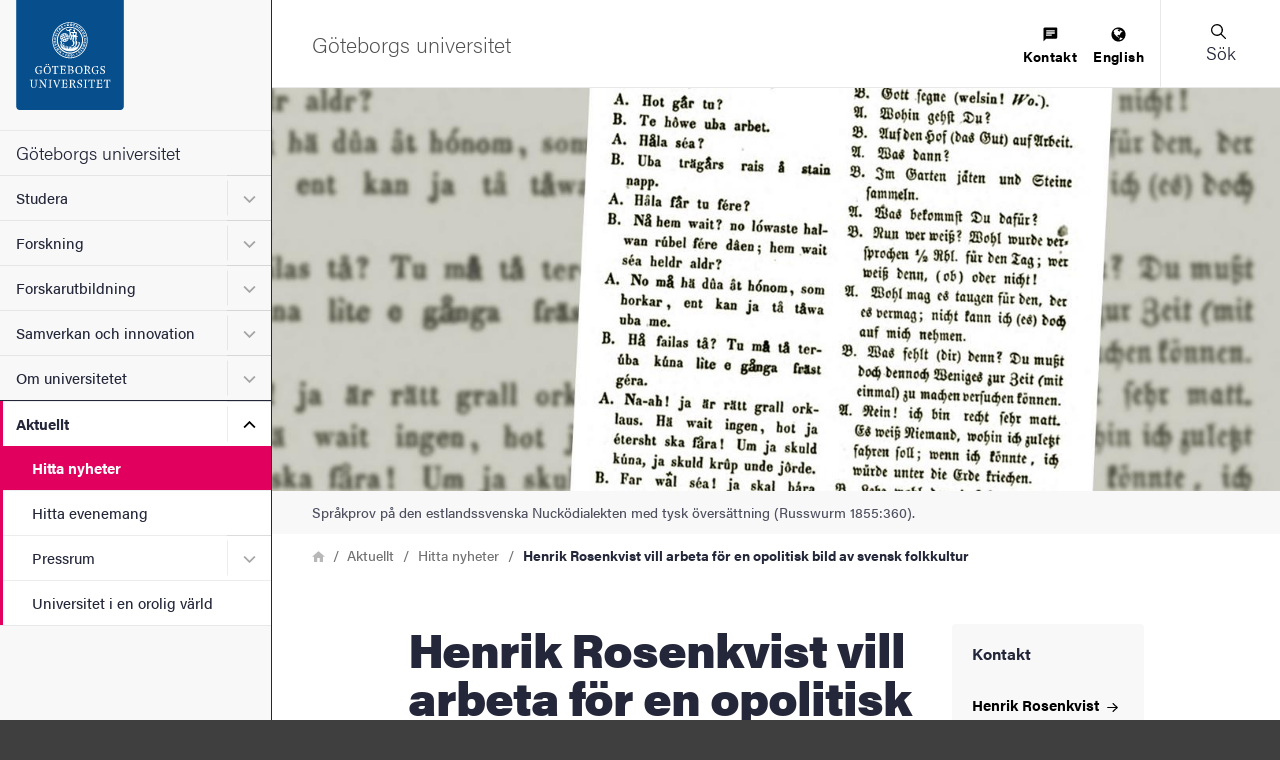

--- FILE ---
content_type: text/html; charset=UTF-8
request_url: https://www.gu.se/nyheter/henrik-rosenkvist-vill-arbeta-for-en-opolitisk-bild-av-svensk-folkkultur
body_size: 44845
content:




<!DOCTYPE html>
<html lang="sv" dir="ltr" class="external-theme" prefix="og: https://ogp.me/ns#">
  <head>
    <script type="text/javascript">window.rsConf = {general: {usePost: true}};</script>
    <meta charset="utf-8" />
<meta name="description" content="Kungliga Gustaf Adolfs Akademien för svensk folkkultur är en drygt 90 år gammal institution i Sverige. Nyligen blev Henrik Rosenkvist, professor i nordiska språk vid Göteborgs universitet, invald som arbetande ledamot." />
<link rel="canonical" href="https://www.gu.se/nyheter/henrik-rosenkvist-vill-arbeta-for-en-opolitisk-bild-av-svensk-folkkultur" />
<meta property="og:site_name" content="Göteborgs universitet" />
<meta property="og:type" content="article" />
<meta property="og:url" content="https://www.gu.se/nyheter/henrik-rosenkvist-vill-arbeta-for-en-opolitisk-bild-av-svensk-folkkultur" />
<meta property="og:title" content="Henrik Rosenkvist vill arbeta för en opolitisk bild av svensk folkkultur" />
<meta property="og:description" content="Kungliga Gustaf Adolfs Akademien för svensk folkkultur är en drygt 90 år gammal institution i Sverige. Nyligen blev Henrik Rosenkvist, professor i nordiska språk vid Göteborgs universitet, invald som arbetande ledamot." />
<meta property="og:image" content="https://www.gu.se/sites/default/files/styles/100_10_5_xlarge_1x/public/2024-03/henrik%20rosenkvist%20gustaf%20adolfs%20akademien%20nyhet_%202024_0.jpg?h=d1cb525d&amp;itok=NYTu9fwH" />
<meta name="Generator" content="Drupal 11 (https://www.drupal.org)" />
<meta name="MobileOptimized" content="width" />
<meta name="HandheldFriendly" content="true" />
<meta name="viewport" content="width=device-width, initial-scale=1.0" />
<meta name="webbyta" content="svenska" />
<noscript><style>form.antibot * :not(.antibot-message) { display: none !important; }</style>
</noscript><link rel="icon" href="/themes/custom/gu_basic_themes/gu_theme_base/src/images/favicons/favicon.ico" type="image/vnd.microsoft.icon" />
<link rel="alternate" hreflang="sv" href="https://www.gu.se/nyheter/henrik-rosenkvist-vill-arbeta-for-en-opolitisk-bild-av-svensk-folkkultur" />
<script src="/sites/default/files/eu_cookie_compliance/eu_cookie_compliance.script.js?0" defer></script>

    <title>Henrik Rosenkvist vill arbeta för en opolitisk bild av svensk folkkultur | Göteborgs universitet</title>
    <link rel="stylesheet" media="all" href="/sites/default/files/css/css_dfyGYdoGh0V3x1QL06K52BngqsBw0n7mjBWs5evzP-8.css?delta=0&amp;language=sv&amp;theme=gu_ruby&amp;include=eJxtyEEOAiEMBdALoRyJdMoPqXZaAmWU2-vShauXPPaBXMfqpHd60DvxT1Qh9ZZgIbELzgM1M_UQt4RV2P0p-HJ2FTJG_pfloIHUVhnr2Jk45MJtxlaxlpS2ryhVJvuFsbMb2DVNCbykopBiRBaT-AAmYULs" />
<link rel="stylesheet" media="all" href="/sites/default/files/css/css_jBG5GPZ2CP3UotHrWXQsvjsxas0-5Jb2ndgiHK-CM0k.css?delta=1&amp;language=sv&amp;theme=gu_ruby&amp;include=eJxtyEEOAiEMBdALoRyJdMoPqXZaAmWU2-vShauXPPaBXMfqpHd60DvxT1Qh9ZZgIbELzgM1M_UQt4RV2P0p-HJ2FTJG_pfloIHUVhnr2Jk45MJtxlaxlpS2ryhVJvuFsbMb2DVNCbykopBiRBaT-AAmYULs" />
<link rel="stylesheet" media="print" href="/sites/default/files/css/css_KCPDQvTMXfxOKaKJ0R2pJKT-DMLW2eEEPSZBDjXL9zo.css?delta=2&amp;language=sv&amp;theme=gu_ruby&amp;include=eJxtyEEOAiEMBdALoRyJdMoPqXZaAmWU2-vShauXPPaBXMfqpHd60DvxT1Qh9ZZgIbELzgM1M_UQt4RV2P0p-HJ2FTJG_pfloIHUVhnr2Jk45MJtxlaxlpS2ryhVJvuFsbMb2DVNCbykopBiRBaT-AAmYULs" />
<link rel="stylesheet" media="all" href="/sites/default/files/css/css_orpyG37_oDlBF2Vjxq1PzjU0oSFnrjGoTBQ1Mfh2G-Y.css?delta=3&amp;language=sv&amp;theme=gu_ruby&amp;include=eJxtyEEOAiEMBdALoRyJdMoPqXZaAmWU2-vShauXPPaBXMfqpHd60DvxT1Qh9ZZgIbELzgM1M_UQt4RV2P0p-HJ2FTJG_pfloIHUVhnr2Jk45MJtxlaxlpS2ryhVJvuFsbMb2DVNCbykopBiRBaT-AAmYULs" />

    <script type="application/json" data-drupal-selector="drupal-settings-json">{"path":{"baseUrl":"\/","pathPrefix":"","currentPath":"node\/134861","currentPathIsAdmin":false,"isFront":false,"currentLanguage":"sv"},"pluralDelimiter":"\u0003","suppressDeprecationErrors":true,"gtag":{"tagId":"","consentMode":false,"otherIds":[],"events":[],"additionalConfigInfo":[]},"ajaxPageState":{"libraries":"[base64]","theme":"gu_ruby","theme_token":null},"ajaxTrustedUrl":[],"gtm":{"tagId":null,"settings":{"data_layer":"dataLayer","include_environment":false},"tagIds":["GTM-KZ7P6DN"]},"gu_wysiwyg":{"typekitId":"zkx2sji"},"eu_cookie_compliance":{"cookie_policy_version":"1.0.0","popup_enabled":true,"popup_agreed_enabled":false,"popup_hide_agreed":false,"popup_clicking_confirmation":false,"popup_scrolling_confirmation":false,"popup_html_info":"\u003Cbutton type=\u0022button\u0022 class=\u0022eu-cookie-withdraw-tab\u0022\u003ECookie-information\u003C\/button\u003E\n\u003Cdiv role=\u0022alertdialog\u0022 aria-labelledby=\u0022popup-text\u0022  class=\u0022eu-cookie-compliance-banner eu-cookie-compliance-banner-info eu-cookie-compliance-banner--categories\u0022\u003E\n  \u003Cdiv class=\u0022popup-content info eu-cookie-compliance-content\u0022\u003E\n    \u003Cdiv id=\u0022popup-text\u0022 class=\u0022eu-cookie-compliance-message\u0022\u003E\n      \u003Ch2\u003EAnv\u00e4ndning av cookies\u003C\/h2\u003E\n\u003Cp\u003EP\u00e5 gu.se anv\u00e4nder vi kakor (cookies) f\u00f6r att webbplatsen ska fungera s\u00e5 bra som m\u00f6jligt. Genom att klicka p\u00e5 \u0022Godk\u00e4nn alla cookies\u0022 godk\u00e4nner du att vi sparar cookies. F\u00f6r vissa funktioner kr\u00e4vs s\u00e5 kallade tredjepartscookies. Dessa beh\u00f6vs f\u00f6r att bland annat inb\u00e4ddade video- och ljudklipp fr\u00e5n YouTube och SoundCloud ska kunna spelas upp. Om du v\u00e4ljer att \u0022Godk\u00e4nn n\u00f6dv\u00e4ndiga cookies\u0022 kommer vi inte att aktivera tredjepartscookies. \u003Ca href=\u0022\/om-webbplatsen\/information-om-cookies\u0022\u003EL\u00e4s mer om cookies\u003C\/a\u003E\u003C\/p\u003E\n\n          \u003C\/div\u003E\n\n          \u003Cdiv id=\u0022eu-cookie-compliance-categories\u0022 class=\u0022eu-cookie-compliance-categories\u0022\u003E\n                  \u003Cdiv class=\u0022eu-cookie-compliance-category form-item form-item--checkbox\u0022\u003E\n            \u003Cdiv\u003E\n              \u003Cinput class=\u0022form-item__input form-item__input--checkbox\u0022 type=\u0022checkbox\u0022 name=\u0022cookie-categories\u0022 id=\u0022cookie-category-necessary\u0022\n                     value=\u0022necessary\u0022\n                      checked                       disabled  \u003E\n                \u003Csvg focusable=\u0022false\u0022 aria-hidden=\u0022true\u0022 class=\u0022icon icon--checkmark\u0022\u003E\n    \u003Cuse xlink:href=\u0022#icon-checkmark\u0022\u003E\u003C\/use\u003E\n  \u003C\/svg\u003E\n              \u003Clabel for=\u0022cookie-category-necessary\u0022 class=\u0022label u-text-color-secondary u-font-weight-500 u-inline-block u-pl-150\u0022\u003EN\u00f6dv\u00e4ndiga\u003C\/label\u003E\n            \u003C\/div\u003E\n                      \u003C\/div\u003E\n                  \u003Cdiv class=\u0022eu-cookie-compliance-category form-item form-item--checkbox\u0022\u003E\n            \u003Cdiv\u003E\n              \u003Cinput class=\u0022form-item__input form-item__input--checkbox\u0022 type=\u0022checkbox\u0022 name=\u0022cookie-categories\u0022 id=\u0022cookie-category-marketing\u0022\n                     value=\u0022marketing\u0022\n                                           \u003E\n                \u003Csvg focusable=\u0022false\u0022 aria-hidden=\u0022true\u0022 class=\u0022icon icon--checkmark\u0022\u003E\n    \u003Cuse xlink:href=\u0022#icon-checkmark\u0022\u003E\u003C\/use\u003E\n  \u003C\/svg\u003E\n              \u003Clabel for=\u0022cookie-category-marketing\u0022 class=\u0022label u-text-color-secondary u-font-weight-500 u-inline-block u-pl-150\u0022\u003EMarknadsf\u00f6ring\u003C\/label\u003E\n            \u003C\/div\u003E\n                      \u003C\/div\u003E\n              \u003C\/div\u003E\n    \n    \u003Cdiv id=\u0022popup-buttons\u0022 class=\u0022eu-cookie-compliance-buttons eu-cookie-compliance-has-categories\u0022\u003E\n        \u003Cbutton type=\u0022button\u0022\n                    class=\u0022eu-cookie-compliance-agree-button agree-button\u0022\u003EGodk\u00e4nn alla cookies\u003C\/button\u003E\n                    \u003Cbutton type=\u0022button\u0022\n                    class=\u0022eu-cookie-compliance-save-preferences-button\u0022\u003EGodk\u00e4nn n\u00f6dv\u00e4ndiga cookies\u003C\/button\u003E\n            \u003C\/div\u003E\n  \u003C\/div\u003E\n\u003C\/div\u003E","use_mobile_message":false,"mobile_popup_html_info":"\u003Cbutton type=\u0022button\u0022 class=\u0022eu-cookie-withdraw-tab\u0022\u003ECookie-information\u003C\/button\u003E\n\u003Cdiv role=\u0022alertdialog\u0022 aria-labelledby=\u0022popup-text\u0022  class=\u0022eu-cookie-compliance-banner eu-cookie-compliance-banner-info eu-cookie-compliance-banner--categories\u0022\u003E\n  \u003Cdiv class=\u0022popup-content info eu-cookie-compliance-content\u0022\u003E\n    \u003Cdiv id=\u0022popup-text\u0022 class=\u0022eu-cookie-compliance-message\u0022\u003E\n      \n          \u003C\/div\u003E\n\n          \u003Cdiv id=\u0022eu-cookie-compliance-categories\u0022 class=\u0022eu-cookie-compliance-categories\u0022\u003E\n                  \u003Cdiv class=\u0022eu-cookie-compliance-category form-item form-item--checkbox\u0022\u003E\n            \u003Cdiv\u003E\n              \u003Cinput class=\u0022form-item__input form-item__input--checkbox\u0022 type=\u0022checkbox\u0022 name=\u0022cookie-categories\u0022 id=\u0022cookie-category-necessary\u0022\n                     value=\u0022necessary\u0022\n                      checked                       disabled  \u003E\n                \u003Csvg focusable=\u0022false\u0022 aria-hidden=\u0022true\u0022 class=\u0022icon icon--checkmark\u0022\u003E\n    \u003Cuse xlink:href=\u0022#icon-checkmark\u0022\u003E\u003C\/use\u003E\n  \u003C\/svg\u003E\n              \u003Clabel for=\u0022cookie-category-necessary\u0022 class=\u0022label u-text-color-secondary u-font-weight-500 u-inline-block u-pl-150\u0022\u003EN\u00f6dv\u00e4ndiga\u003C\/label\u003E\n            \u003C\/div\u003E\n                      \u003C\/div\u003E\n                  \u003Cdiv class=\u0022eu-cookie-compliance-category form-item form-item--checkbox\u0022\u003E\n            \u003Cdiv\u003E\n              \u003Cinput class=\u0022form-item__input form-item__input--checkbox\u0022 type=\u0022checkbox\u0022 name=\u0022cookie-categories\u0022 id=\u0022cookie-category-marketing\u0022\n                     value=\u0022marketing\u0022\n                                           \u003E\n                \u003Csvg focusable=\u0022false\u0022 aria-hidden=\u0022true\u0022 class=\u0022icon icon--checkmark\u0022\u003E\n    \u003Cuse xlink:href=\u0022#icon-checkmark\u0022\u003E\u003C\/use\u003E\n  \u003C\/svg\u003E\n              \u003Clabel for=\u0022cookie-category-marketing\u0022 class=\u0022label u-text-color-secondary u-font-weight-500 u-inline-block u-pl-150\u0022\u003EMarknadsf\u00f6ring\u003C\/label\u003E\n            \u003C\/div\u003E\n                      \u003C\/div\u003E\n              \u003C\/div\u003E\n    \n    \u003Cdiv id=\u0022popup-buttons\u0022 class=\u0022eu-cookie-compliance-buttons eu-cookie-compliance-has-categories\u0022\u003E\n        \u003Cbutton type=\u0022button\u0022\n                    class=\u0022eu-cookie-compliance-agree-button agree-button\u0022\u003EGodk\u00e4nn alla cookies\u003C\/button\u003E\n                    \u003Cbutton type=\u0022button\u0022\n                    class=\u0022eu-cookie-compliance-save-preferences-button\u0022\u003EGodk\u00e4nn n\u00f6dv\u00e4ndiga cookies\u003C\/button\u003E\n            \u003C\/div\u003E\n  \u003C\/div\u003E\n\u003C\/div\u003E","mobile_breakpoint":768,"popup_html_agreed":false,"popup_use_bare_css":true,"popup_height":"auto","popup_width":"100%","popup_delay":300,"popup_link":"\/om-webbplatsen\/information-om-cookies","popup_link_new_window":false,"popup_position":false,"fixed_top_position":true,"popup_language":"sv","store_consent":false,"better_support_for_screen_readers":true,"cookie_name":"","reload_page":false,"domain":"","domain_all_sites":false,"popup_eu_only":false,"popup_eu_only_js":false,"cookie_lifetime":100,"cookie_session":0,"set_cookie_session_zero_on_disagree":0,"disagree_do_not_show_popup":false,"method":"categories","automatic_cookies_removal":true,"allowed_cookies":"analytics:nmstat","withdraw_markup":"\u003Cbutton type=\u0022button\u0022 class=\u0022eu-cookie-withdraw-tab\u0022\u003ECookie-information\u003C\/button\u003E\n\u003Cdiv aria-labelledby=\u0022popup-text\u0022 class=\u0022eu-cookie-withdraw-banner\u0022\u003E\n  \u003Cdiv class=\u0022popup-content info eu-cookie-compliance-content\u0022\u003E\n    \u003Cdiv id=\u0022popup-text\u0022 class=\u0022eu-cookie-compliance-message\u0022 role=\u0022document\u0022\u003E\n      \u003Ch2\u003EVi anv\u00e4nder cookies p\u00e5 denna webbplats f\u00f6r att f\u00f6rb\u00e4ttra din anv\u00e4ndarupplevelse.\u003C\/h2\u003E\n\u003Cp\u003EDu har gett ditt samtycke f\u00f6r oss att st\u00e4lla in cookies.\u003C\/p\u003E\n\n    \u003C\/div\u003E\n    \u003Cdiv id=\u0022popup-buttons\u0022 class=\u0022eu-cookie-compliance-buttons\u0022\u003E\n      \u003Cbutton type=\u0022button\u0022 class=\u0022eu-cookie-withdraw-button \u0022\u003E\u00c5terkalla samtycke\u003C\/button\u003E\n    \u003C\/div\u003E\n  \u003C\/div\u003E\n\u003C\/div\u003E","withdraw_enabled":true,"reload_options":0,"reload_routes_list":"","withdraw_button_on_info_popup":true,"cookie_categories":["necessary","marketing"],"cookie_categories_details":{"necessary":{"uuid":"495a4d59-baab-468e-a005-3519536d3828","langcode":"sv","status":true,"dependencies":[],"id":"necessary","label":"N\u00f6dv\u00e4ndiga","description":"","checkbox_default_state":"required","weight":-9},"marketing":{"uuid":"1b2fe02a-3370-4722-90b0-0823567ae44b","langcode":"sv","status":true,"dependencies":[],"id":"marketing","label":"Marknadsf\u00f6ring","description":"","checkbox_default_state":"unchecked","weight":-7}},"enable_save_preferences_button":true,"cookie_value_disagreed":"0","cookie_value_agreed_show_thank_you":"1","cookie_value_agreed":"2","containing_element":"footer","settings_tab_enabled":true,"olivero_primary_button_classes":"","olivero_secondary_button_classes":"","close_button_action":"close_banner","open_by_default":true,"modules_allow_popup":true,"hide_the_banner":false,"geoip_match":true,"unverified_scripts":["\/sites\/default\/files\/google_tag\/primary\/google_tag.script.js"]},"sitewideAlert":{"refreshInterval":600000,"automaticRefresh":false},"user":{"uid":0,"permissionsHash":"86750ea57aa80d6859b287a46ea116d8c5079336a41c4dba144104c534805641"}}</script>
<script src="/core/assets/vendor/jquery/jquery.min.js?v=4.0.0-rc.1"></script>
<script src="/sites/default/files/js/js_2O3j8pOXIfHS8h7oVhQVaC8hfA0O5FO8ppWoYwi7hUM.js?scope=header&amp;delta=1&amp;language=sv&amp;theme=gu_ruby&amp;include=eJxtil0OAiEMhC-02iORyjZ1tICBonJ7lxcTiS_z881ID7GUO-Sw9DBwjkLyB25aipoEZyU9ZO1nvvH7F6ZNe9hH5oQYkFiFVjAfqZvDkLWz0dLnXvtlEEfHU07Nx1wmbsI1XumbtgaXF3YJbFKdkOEf-iNXTQ"></script>
<script src="/modules/contrib/google_tag/js/gtag.js?t7io7m"></script>
<script src="/modules/contrib/google_tag/js/gtm.js?t7io7m"></script>
<script src="/sites/default/files/js/js_7v3GXr-s9t_I-ZUjcz0LsQeSA-PH9xEgF-yHjK-5-Rc.js?scope=header&amp;delta=4&amp;language=sv&amp;theme=gu_ruby&amp;include=eJxtil0OAiEMhC-02iORyjZ1tICBonJ7lxcTiS_z881ID7GUO-Sw9DBwjkLyB25aipoEZyU9ZO1nvvH7F6ZNe9hH5oQYkFiFVjAfqZvDkLWz0dLnXvtlEEfHU07Nx1wmbsI1XumbtgaXF3YJbFKdkOEf-iNXTQ"></script>

    <link rel="preconnect" href="https://use.typekit.net">
    <link rel="dns-prefetch" href="https://use.typekit.net">
    <link rel="preload" href="https://use.typekit.net/zkx2sji.css" as="style">
    <link rel="stylesheet" href="https://use.typekit.net/zkx2sji.css">
    <link rel="apple-touch-icon" sizes="180x180" href="/themes/custom/gu_theme_ruby/dist/images/favicons/apple-touch-icon.png">
    <link rel="icon" type="image/png" sizes="32x32" href="/themes/custom/gu_theme_ruby/dist/images/favicons/favicon-32x32.png">
    <link rel="icon" type="image/png" sizes="16x16" href="/themes/custom/gu_theme_ruby/dist/images/favicons/favicon-16x16.png">
    <link rel="mask-icon" href="/themes/custom/gu_theme_ruby/dist/images/favicons/safari-pinned-tab.svg" color="#084d87">
    <link rel="shortcut icon" href="/themes/custom/gu_theme_ruby/dist/images/favicons/favicon.ico">
    <meta name="msapplication-TileColor" content="#da532c">
    <meta name="theme-color" content="#ffffff">
  </head>
  <body class="body js-body no-js page-node-type-news page-layout--narrow">
    <noscript><iframe src="https://www.googletagmanager.com/ns.html?id=GTM-KZ7P6DN"
                  height="0" width="0" style="display:none;visibility:hidden"></iframe></noscript>

    <div class="svg-sprite">
      <svg xmlns="http://www.w3.org/2000/svg" xmlns:xlink="http://www.w3.org/1999/xlink"><symbol id="icon--close-white" viewBox="0 0 17 17" style="enable-background:new 0 0 17 17" xml:space="preserve" xmlns="http://www.w3.org/2000/svg"><style>.aast0{fill:#fff}</style><path class="aast0" d="M1.4 15.6 15.6 1.4c.4-.4 1-.4 1.4 0 .4.4.4 1 0 1.4L2.8 17c-.4.4-1 .4-1.4 0-.4-.4-.4-1.1 0-1.4z" transform="translate(-1 -1)"/><path class="aast0" d="M2.8 1.4 17 15.6c.4.4.4 1 0 1.4-.4.4-1 .4-1.4 0L1.4 2.8c-.4-.4-.4-1 0-1.4.4-.4 1-.4 1.4 0z" transform="translate(-1 -1)"/></symbol><symbol viewBox="0 0 12 11" id="icon-alert" xmlns="http://www.w3.org/2000/svg"><path style="fill:#000" d="M6.014.187a1.628 1.628 0 0 0-.873.258 2.195 2.195 0 0 0-.67.693l-.017.026L.34 8.274a.79.79 0 0 0-.075.144 2.203 2.203 0 0 0-.15.837 1.685 1.685 0 0 0 .287.918 1.576 1.576 0 0 0 .744.585 1.73 1.73 0 0 0 .593.11h8.346a2.044 2.044 0 0 0 .873-.167l.055-.025a1.532 1.532 0 0 0 .665-.633 1.685 1.685 0 0 0 .207-.8 2.128 2.128 0 0 0-.227-.976l-.022-.042L7.59 1.201a.776.776 0 0 0-.034-.061 2.183 2.183 0 0 0-.67-.695 1.607 1.607 0 0 0-.873-.258ZM6 3.135a1.229 1.229 0 0 1 .24.024c.25.053.445.191.445.425v.023l-.274 3.52c-.019.459-.795.46-.814 0-.078-.786-.28-2.815-.273-3.553.007-.228.192-.363.437-.415a1.229 1.229 0 0 1 .24-.024Zm-.037 4.821a.55.55 0 0 1 .23.034.557.557 0 0 1 .192.125.53.53 0 0 1 .155.34.58.58 0 0 1-.008.134.53.53 0 0 1-.54.441.543.543 0 0 1-.217-.05.533.533 0 0 1-.27-.282.541.541 0 0 1-.034-.121.558.558 0 0 1-.006-.126.593.593 0 0 1 .055-.191.438.438 0 0 1 .108-.15l.002-.002a.528.528 0 0 1 .333-.152z"/></symbol><symbol viewBox="0 0 64 64" id="icon-arrow-left" xmlns="http://www.w3.org/2000/svg"><path fill="#9f9f9f" stroke="#9f9f9f" stroke-miterlimit="10" d="M43 1.1 13.8 30.3l-1.4 1.4 1.4 1.4L43 62.3l1.4-1.4-29.2-29.2L44.4 2.5z"/></symbol><symbol viewBox="0 0 12 10.2" id="icon-arrow-right" xmlns="http://www.w3.org/2000/svg"><path d="M.7 4.4h8.9L6.2 1.2C6.1 1.1 6 .9 6 .7s.1-.3.2-.5c.1-.1.3-.2.5-.2s.4.1.5.2l4.6 4.4c.1.1.2.3.2.5s-.1.4-.2.5L7.2 10c-.1.1-.3.2-.5.2s-.4-.1-.5-.2c-.1-.1-.2-.3-.2-.5s.1-.3.2-.5l3.4-3.2H.7c-.2 0-.3-.1-.5-.2-.1-.1-.2-.3-.2-.5s.1-.4.2-.5c.1-.1.3-.2.5-.2z"/></symbol><symbol viewBox="0 0 24 20" style="enable-background:new 0 0 24 20" xml:space="preserve" id="icon-calendar" xmlns="http://www.w3.org/2000/svg"><path d="M21 0H3C1.3 0 0 1.4 0 3v14c0 1.6 1.3 3 3 3h18c1.7 0 3-1.4 3-3V3c0-1.6-1.3-3-3-3zM6.3 18H3c-.5 0-1-.5-1-1v-2.2h4.3V18zm0-4.2H2v-3.3h4.3v3.3zM2 9.4V5.6h4.3v3.8H2zm9.5 8.6H7.3v-3.2h4.2V18zm0-4.2H7.3v-3.3h4.2v3.3zM7.3 9.4V5.6h4.2v3.8H7.3zm9.4 8.6h-4.2v-3.2h4.2V18zm0-4.2h-4.2v-3.3h4.2v3.3zm-4.2-4.4V5.6h4.2v3.8h-4.2zM22 17c0 .5-.5 1-1 1h-3.3v-3.2H22V17zm0-3.2h-4.3v-3.3H22v3.3zm0-4.4h-4.3V5.6H22v3.8z"/></symbol><symbol viewBox="0 0 13 13" id="icon-chat" xmlns="http://www.w3.org/2000/svg"><path d="M10.1 4V2.8H2.8V4h7.3zM7.6 7.6V6.4H2.7v1.2h4.9zm-4.8-3v1.2h7.3V4.6H2.8zM11.3.4c.3 0 .6.1.8.3.2.2.3.5.3.8v7.3c0 .3-.1.6-.3.9-.2.2-.5.4-.8.4H2.8L.4 12.5V1.6c0-.3.1-.6.3-.8.2-.2.5-.3.8-.3h9.8z"/></symbol><symbol viewBox="0 0 7.2 8.4" id="icon-checkmark" xmlns="http://www.w3.org/2000/svg"><path d="M6.3.1c-.4-.2-.8 0-1 .4L3.4 4.6c-.1.4-.5.4-.7.1l-.9-1.5c-.2-.3-.7-.4-1-.2l-.5.4c-.3.2-.4.7-.2 1l2.8 3.8c.2.3.6.3.8-.1l3.4-6.8c.2-.4 0-.8-.3-1L6.3.1z"/></symbol><symbol viewBox="0 0 8.3 4.9" style="enable-background:new 0 0 8.3 4.9" xml:space="preserve" id="icon-chevron" xmlns="http://www.w3.org/2000/svg"><path d="M7.7.1c-.1-.1-.3-.1-.4 0l-3 3c-.1.1-.2.1-.3 0l-3-3C.9 0 .7 0 .6.1L.1.6C0 .7 0 .9.1.9l3 3 .4.4.5.5c.1.1.3.1.4 0l.5-.5c0-.1.2-.2.3-.3l3-3c.1-.1.1-.3 0-.4L7.7.1z"/></symbol><symbol viewBox="0 0 17 17" id="icon-close" xmlns="http://www.w3.org/2000/svg"><g transform="translate(-1 -1)" fill-rule="evenodd"><rect transform="rotate(-45 9.192 9.192)" x="-1.808" y="8.192" width="22" height="2" rx="1"/><rect transform="rotate(45 9.192 9.192)" x="-1.808" y="8.192" width="22" height="2" rx="1"/></g></symbol><symbol viewBox="0 0 22 22" style="enable-background:new 0 0 22 22" xml:space="preserve" id="icon-close-circle" xmlns="http://www.w3.org/2000/svg"><path d="M11 22C4.9 22 0 17.1 0 11S4.9 0 11 0s11 4.9 11 11-4.9 11-11 11zm0-20c-5 0-9 4-9 9s4 9 9 9 9-4 9-9-4-9-9-9z"/><path d="m12.4 11 2.3-2.3c.4-.4.4-1 0-1.4s-1-.4-1.4 0L11 9.6 8.7 7.3c-.4-.4-1-.4-1.4 0s-.4 1 0 1.4L9.6 11l-2.3 2.3c-.4.4-.4 1 0 1.4.2.2.4.3.7.3s.5-.1.7-.3l2.3-2.3 2.3 2.3c.2.2.5.3.7.3s.5-.1.7-.3c.4-.4.4-1 0-1.4L12.4 11z"/></symbol><symbol viewBox="0 0 30 30" id="icon-cogwheel" xmlns="http://www.w3.org/2000/svg"><g fill="none"><path d="M25.8 12.6h-.3c-.2-1.1-.7-2.2-1.2-3.1.9-.3 1.5-1.2 1.5-2.2 0-1.3-1-2.3-2.3-2.3-.9 0-1.7.5-2.1 1.3-1.2-.9-2.5-1.5-4-1.9.1-.3.2-.6.2-.9 0-1.3-1-2.3-2.3-2.3-1.3 0-2.3 1-2.3 2.3 0 .3.1.5.1.7-1.4.3-2.9.9-4.1 1.7-.4-.5-1.1-.9-1.8-.9-1.3 0-2.3 1-2.3 2.3 0 .8.4 1.5 1 1.9-.7 1-1.1 2.2-1.4 3.4-.6-.1-1.3.1-1.8.6-.9.9-1 2.3-.1 3.3.5.6 1.3.8 2 .7.3 1.5 1 2.8 1.8 4-.2.1-.5.2-.7.4-.9.9-1 2.3-.1 3.3.9.9 2.3 1 3.3.1.3-.3.5-.6.6-1 1.1.7 2.2 1.1 3.5 1.4-.4.8-.2 1.8.4 2.5.9.9 2.3 1 3.3.1.8-.7.9-1.8.5-2.6 1.4-.3 2.7-.8 3.8-1.6.2 1 1.2 1.8 2.3 1.8 1.3 0 2.3-1 2.3-2.3 0-1.1-.7-2-1.7-2.2.8-1.2 1.4-2.5 1.8-4h.3c1.3 0 2.3-1 2.3-2.3-.2-1.2-1.2-2.2-2.5-2.2z" fill="#FFF"/><g fill="#000"><path d="m28 12-2-.3c-.2-.7-.5-1.3-.8-2L26.3 8c.5-.7.4-1.7-.2-2.3L24.3 4c-.3-.3-.8-.5-1.3-.5-.4 0-.7.1-1 .3L20.4 5c-.6-.3-1.3-.6-2-.8l-.3-2C18 1.3 17.2.7 16.4.7h-2.5c-.9 0-1.6.6-1.7 1.5l-.3 2c-1 .2-1.5.5-2.2.8L8.1 3.8c-.3-.2-.7-.3-1-.3-.5 0-.9.2-1.3.5L4 5.8c-.6.6-.7 1.6-.2 2.3L5 9.8c-.3.6-.6 1.3-.8 2l-2 .3c-.9.1-1.5.9-1.5 1.7v2.5c0 .9.6 1.6 1.5 1.7l2 .3c.1.7.5 1.2.8 1.8L3.9 22c-.5.7-.4 1.7.2 2.3L5.9 26c.3.3.8.5 1.3.5.4 0 .7-.1 1-.3L9.9 25c.6.3 1.2.6 1.9.8l.3 2c.1.9.9 1.5 1.7 1.5h2.5c.9 0 1.6-.6 1.7-1.5l.3-2c.7-.2 1.3-.5 2-.8l1.7 1.2c.3.2.7.3 1 .3.5 0 .9-.2 1.3-.5l1.8-1.8c.6-.6.7-1.6.2-2.3l-1.2-1.7c.3-.6.6-1.3.8-2l2-.3c.9-.1 1.5-.9 1.5-1.7v-2.5c0-.8-.6-1.6-1.4-1.7zm-.2 4.2c0 .1-.1.1-.1.2l-2.5.4c-.3.1-.6.3-.6.6-.2.9-.6 1.7-1 2.5-.2.3-.1.6 0 .9l1.5 2.1v.2L23.3 25h-.2L21 23.5c-.3-.2-.6-.2-.9 0-.8.5-1.6.8-2.5 1-.3.1-.5.3-.6.6l-.4 2.5c0 .1-.1.1-.2.1h-2.5c-.1 0-.1-.1-.2-.1l-.4-2.5c-.1-.3-.3-.6-.6-.6-.9-.2-1.7-.6-2.5-1-.1-.1-.3-.1-.4-.1-.2 0-.3 0-.5.1l-2 1.5h-.2l-1.8-1.8c-.1-.1-.1-.1 0-.2l1.5-2.1c.2-.3.2-.6 0-.9-.5-.8-.8-1.6-1.1-2.5-.1-.3-.3-.5-.6-.6l-2.5-.4c-.1 0-.1-.1-.1-.2v-2.5c0-.1.1-.1.1-.2l2.5-.4c.3-.1.6-.3.7-.6.2-.9.6-1.7 1-2.5.2-.3.1-.6 0-.9L5.2 7.1v-.2L7 5.1h.2l2.1 1.5c.3.2.6.2.9 0 .8-.5 1.6-.8 2.5-1.1.3-.1.5-.3.6-.6l.4-2.5c0-.1.1-.1.2-.1h2.5c.1 0 .1.1.2.1l.4 2.5c.1.3.3.6.6.7.9.2 1.8.6 2.6 1.1.3.2.6.1.9 0l2.1-1.5h.2L25.2 7c.1.1.1.1 0 .2l-1.5 2.1c-.2.3-.2.6 0 .9.5.8.8 1.6 1 2.5.1.3.3.5.6.6l2.5.4c.1 0 .1.1.1.2l-.1 2.3z"/><path d="M15.1 8.8c-3.4 0-6.2 2.8-6.2 6.2 0 3.4 2.8 6.2 6.2 6.2 3.4 0 6.2-2.8 6.2-6.2 0-3.4-2.8-6.2-6.2-6.2zm0 10.8c-2.5 0-4.6-2-4.6-4.6 0-2.6 2-4.6 4.6-4.6 2.6 0 4.6 2 4.6 4.6 0 2.6-2.1 4.6-4.6 4.6z"/></g></g></symbol><symbol viewBox="0 0 576 512" id="icon-contact-card" xmlns="http://www.w3.org/2000/svg"><!--!Font Awesome Free 6.5.1 by @fontawesome - https://fontawesome.com License - https://fontawesome.com/license/free Copyright 2024 Fonticons, Inc.--><path d="M512 80c8.8 0 16 7.2 16 16v320c0 8.8-7.2 16-16 16H64c-8.8 0-16-7.2-16-16V96c0-8.8 7.2-16 16-16h448zM64 32C28.7 32 0 60.7 0 96v320c0 35.3 28.7 64 64 64h448c35.3 0 64-28.7 64-64V96c0-35.3-28.7-64-64-64H64zm144 224a64 64 0 1 0 0-128 64 64 0 1 0 0 128zm-32 32c-44.2 0-80 35.8-80 80 0 8.8 7.2 16 16 16h192c8.8 0 16-7.2 16-16 0-44.2-35.8-80-80-80h-64zm200-144c-13.3 0-24 10.7-24 24s10.7 24 24 24h80c13.3 0 24-10.7 24-24s-10.7-24-24-24h-80zm0 96c-13.3 0-24 10.7-24 24s10.7 24 24 24h80c13.3 0 24-10.7 24-24s-10.7-24-24-24h-80z"/></symbol><symbol id="icon-document" xml:space="preserve" viewBox="0 0 512 515.3" xmlns="http://www.w3.org/2000/svg"><defs><linearGradient id="amlinear-gradient" x1="337.17" y1="109.19" x2="440.5" y2="5.87"><stop offset=".18" stop-color="#fff"/><stop offset=".99" stop-color="#000001"/></linearGradient></defs><style>.amshadow{filter:drop-shadow(.01px 7px 6px #000)}</style><path class="amcls-1 amshadow" fill="#fff" stroke="#000" stroke-miterlimit="10" stroke-width="5" d="M435.85 155.61v328.03H75.77V11.51h213.95c55.93 0 45.63 101.21 45.63 101.21s100.5-5.66 100.5 42.89Z"/><path class="amcls-2" fill="url(#amlinear-gradient)" stroke="#000" stroke-miterlimit="10" stroke-width="5" d="M314.6 20.79 425.98 133.1s9.86 7.47 9.86 22.54c0-48.56-100.5-42.89-100.5-42.89s10.3-101.21-45.63-101.21c0 0 14.77-.86 24.88 9.25Z"/><path class="amcls-3 amshadow" fill="#fff" stroke="#000" stroke-miterlimit="10" stroke-width="5" d="M314.6 20.79 425.98 133.1s9.86 7.47 9.86 22.54c0-48.56-100.5-42.89-100.5-42.89s10.3-101.21-45.63-101.21c0 0 14.77-.86 24.88 9.25Z"/></symbol><symbol viewBox="0 0 10.2 14.5" style="enable-background:new 0 0 10.2 14.5" xml:space="preserve" id="icon-download" xmlns="http://www.w3.org/2000/svg"><path d="M5.8.7v8.9L9 6.2c.1-.1.3-.2.5-.2s.3.1.5.2c.1.1.2.3.2.5s-.1.4-.2.5l-4.4 4.6c-.1.1-.3.2-.5.2s-.4-.1-.5-.2L.2 7.2c-.1-.1-.2-.3-.2-.5s.1-.4.2-.5c.1-.1.3-.2.5-.2s.3.1.5.2l3.2 3.4V.7c0-.2.1-.3.2-.5.1-.1.3-.2.5-.2s.4.1.5.2.2.3.2.5zM10.2 14c0 .3-.2.5-.5.5H.5c-.3 0-.5-.3-.5-.5v-.4c0-.3.2-.6.5-.6h9.2c.3 0 .5.2.5.5v.5z"/></symbol><symbol viewBox="0 0 12 14" id="icon-ear" xmlns="http://www.w3.org/2000/svg"><path d="M5.7 5.2c0-.3.1-.6.2-.8s.3-.4.6-.6c.2-.1.5-.2.8-.2s.6.1.8.2c.2.1.4.3.6.6.1.2.2.5.2.8 0 .3-.1.6-.2.8-.1.2-.3.4-.6.6-.2.1-.5.2-.8.2s-.6-.1-.8-.2c-.2-.1-.4-.3-.6-.6-.1-.2-.2-.5-.2-.8zM3.2 1.1C2.7 1.6 2.3 2.3 2 3c-.3.7-.4 1.5-.4 2.3 0 .8.1 1.5.4 2.3.3.7.7 1.3 1.2 1.9l-.9.9C1.7 9.8 1.1 9 .8 8.2.4 7.3.2 6.4.2 5.4c0-1 .2-1.9.6-2.8.4-.8.9-1.6 1.5-2.2l.9.7zm6 11.2c.4 0 .6-.1.9-.4.2-.3.4-.6.4-.9h1.3c0 .5-.1.9-.3 1.3-.2.4-.5.7-.9.9-.4.2-.8.3-1.3.3-.4 0-.8-.1-1.1-.2-.4-.2-.8-.5-1.1-.9-.3-.4-.5-.8-.7-1.4-.1-.3-.2-.5-.4-.8-.1-.2-.4-.3-.7-.6-.4-.3-.7-.5-.9-.8-.4-.4-.7-.8-.9-1.3-.5-.8-.7-1.7-.7-2.5s.2-1.6.6-2.3c.4-.7.9-1.2 1.6-1.6C5.7.7 6.5.5 7.3.5c.8 0 1.6.2 2.3.6.7.4 1.2.9 1.6 1.6.4.7.6 1.4.6 2.3h-1.3c0-.6-.1-1.1-.4-1.6-.3-.5-.7-.9-1.2-1.2-.5-.3-1-.4-1.6-.4-.6 0-1.1.1-1.6.4-.5.3-.9.7-1.2 1.2-.3.5-.4 1-.4 1.6 0 .3 0 .6.1.9.1.3.2.7.4.9.2.4.5.7.7 1 .2.1.4.4.8.6.4.3.7.6.9.8.3.3.5.7.7 1.2.2.4.3.8.5 1 .1.2.3.3.6.5.1.4.3.4.4.4z"/></symbol><symbol viewBox="0 0 31 21" style="enable-background:new 0 0 31 21" xml:space="preserve" id="icon-external-link" xmlns="http://www.w3.org/2000/svg"><defs><path id="apa" d="M23.4 3.3c.3 0 .5.1.7.3l6.6 6.3c.2.2.3.4.3.7 0 .3-.1.5-.3.7l-6.6 6.3c-.2.2-.4.3-.7.3-.3 0-.5-.1-.7-.3-.2-.2-.3-.4-.3-.7s.1-.5.3-.7l4.8-4.6H11.1c-.2 0-.5-.1-.7-.3-.2-.2-.3-.4-.3-.6 0-.3.1-.5.3-.7.2-.2.4-.3.7-.3h16.5L22.8 5c-.2-.2-.3-.4-.3-.7 0-.3.1-.5.3-.7.1-.2.3-.3.6-.3zM15.2 0c2.2 0 4 1.8 4 4v1.8c0 .6-.5 1-1 1s-1-.4-1-1V4c0-1.1-.9-2-2-2H4c-1.1 0-1.9.8-2 1.8V17c0 1 .8 1.9 1.9 2H15.2c1 0 1.9-.8 2-1.8V15.3c0-.5.5-1 1-1s.9.4 1 .9V17c0 2.1-1.7 3.9-3.8 4H4c-2.1 0-3.9-1.7-4-3.8V4C0 1.9 1.7.1 3.8 0H15.2z"/></defs><use xlink:href="#apa" style="overflow:visible"/></symbol><symbol viewBox="0 0 8 16" id="icon-facebook" xmlns="http://www.w3.org/2000/svg"><path d="M5 16V8h3V6H5V4c.192-.78.413-1.343 2-1h1V0c-.25.074-1.112 0-2 0-2.205 0-3.633 1.329-4 4v2H0v2h2v8" fill-rule="evenodd"/></symbol><symbol viewBox="0 0 211.3 264.6" style="enable-background:new 0 0 211.3 264.6" xml:space="preserve" id="icon-file" xmlns="http://www.w3.org/2000/svg"><path d="M0 132V25.4c0-3.6.4-7.1 1.7-10.4C4.2 8.4 9 4.2 15.5 1.7 18.7.5 22 0 25.4 0H137c.8 0 1.3.2 1.8.8 1.6 1.6 3.3 3.2 4.9 4.8l36.6 36.9c10.1 10.1 20.2 20.3 30.3 30.4.5.5.7.9.7 1.6v164.7c0 4.5-.7 8.9-2.8 12.9-3.1 5.8-8 9.3-14.2 11.3-2.7.9-5.6 1.2-8.4 1.2H25.3c-4.5 0-8.9-.7-13-2.9-5.6-3-9.1-7.8-11-13.8-.9-2.8-1.3-5.7-1.3-8.7V132zM134.1 9.7H25.9c-1.8 0-3.7.2-5.5.6-4.3 1-7.6 3.5-9.4 7.7-1 2.3-1.2 4.8-1.2 7.3V239c0 1.6.2 3.3.6 4.8 1.1 4.5 3.5 7.9 7.9 9.7 2.4 1 4.8 1.2 7.4 1.2h159.9c1.3 0 2.7-.1 4-.3 4.3-.7 7.9-2.6 10.1-6.5 1.6-2.7 2-5.7 2-8.8V78.2c0-1.2 0-1.2-1.2-1.2h-40.3c-1.9 0-3.9-.1-5.8-.3-5.4-.7-10-3-13.6-7.1-4.4-5-6.4-11-6.4-17.6V10.8c-.3-.3-.3-.6-.3-1.1zm9.7 9.9c0 .4-.1.6-.1.9v31.8c0 3.8 1 7.3 3.4 10.3 2.7 3.3 6.4 4.7 10.6 4.8 11 .1 22.1 0 33.1.1.1 0 .2 0 .5-.1-15.8-16-31.5-31.8-47.5-47.8z"/></symbol><symbol viewBox="0 0 16.2 10.3" xml:space="preserve" id="icon-focal-point" xmlns="http://www.w3.org/2000/svg"><path d="M1.3 1.7c0-.2.1-.3.3-.3h2.1c.2 0 .3-.1.3-.3V.5c0-.2-.2-.3-.3-.3H.5C.3.2.2.3.2.5v3.3c0 .2.1.3.3.3H1c.2 0 .3-.1.3-.3V1.7zM1.7 9c-.2 0-.3-.1-.3-.3V6.6c0-.2-.1-.3-.3-.3H.5c-.2 0-.3.2-.3.3v3.2c0 .2.1.3.3.3h3.3c.2 0 .3-.1.3-.3v-.5c0-.2-.1-.3-.3-.3H1.7zM15 8.6c0 .2-.1.3-.3.3h-2.1c-.2 0-.3.1-.3.3v.6c0 .2.1.3.3.3h3.2c.2 0 .3-.1.3-.3V6.5c0-.2-.1-.3-.3-.3h-.5c-.2 0-.3.1-.3.3v2.1zm-.4-7.3c.2 0 .3.1.3.3v2.1c0 .2.1.3.3.3h.6c.2 0 .3-.1.3-.3V.5c0-.2-.1-.3-.3-.3h-3.3c-.2 0-.3.1-.3.3V1c0 .2.1.3.3.3h2.1zM8.1 7.2c-1.1 0-2-.9-2-2s.9-2 2-2 2 .9 2 2-.9 2-2 2zm0-3.1c-.6 0-1.1.5-1.1 1.1s.5 1.1 1.1 1.1 1.1-.5 1.1-1.1-.5-1.1-1.1-1.1z" style="fill:#fff;stroke:#000;stroke-width:.25;stroke-miterlimit:10"/></symbol><symbol viewBox="0 0 14 14" id="icon-globe" xmlns="http://www.w3.org/2000/svg"><path d="M7 .4c3.7 0 6.6 3 6.6 6.6s-3 6.6-6.6 6.6C3.3 13.6.4 10.6.4 7S3.3.4 7 .4zm2.6 4.5zm0 0h.2c.1-.1 0-.1-.1-.1s-.3 0-.4.1c-.1 0-.1.1-.2.1 0 0 0-.2.1-.2.1-.1.1-.1.2-.1.1-.1.3-.1.5-.1.1 0 .3 0 .4.1l.2-.2c.1 0 .2 0 .3-.1v-.2c-.1 0-.2-.1-.2-.2l-.1.1c0-.1-.2 0-.2-.1-.2-.1-.2-.2-.2-.3 0-.1-.1-.1-.2-.2 0-.1-.1-.2-.1-.2-.1 0-.1.2-.2.2s-.1 0-.2.1h-.1c.2-.1-.1-.1-.1-.1.1 0 .1-.2 0-.2 0-.1-.3-.1-.3-.2-.1-.1-.5-.1-.6-.1-.1.1 0 .2 0 .3 0 .1-.1.1-.1.2s.3.1.2.3c0 .1-.2.1-.3.2-.1.1 0 .2.1.3.1.1-.1.1-.1.2-.1.1-.3-.1-.3-.3 0-.1 0-.2-.1-.3h-.3c-.1-.1-.2-.2-.4-.2-.2-.1-.3-.1-.5 0 .1 0 0-.3-.2-.2v-.3c0-.1.1-.1.1-.2 0 0 .2-.2.1-.2.1 0 .3 0 .4-.1.1-.1.1-.2.2-.3.1-.1.3 0 .4 0 .2 0 .2-.2.1-.3.1 0 0-.2 0-.2-.1 0-.4.1-.2.1 0 0-.2.4-.4.2L6.9 2c-.1 0-.1.1-.1.1 0-.1-.2-.2-.3-.2.1-.1 0-.2-.1-.2s-.3-.1-.3 0c-.2.2.2.2.3.3l.1.1c-.1 0-.2.1-.2.1-.1.1.1.2 0 .2-.1-.1-.1-.2-.1-.3.1.1-.3 0-.3 0-.1 0-.3.1-.4 0v-.2l-.2-.2c-.3.1-.6.2-.8.4h.1c.1 0 .1-.1.2-.1s.3-.1.4-.1l.2.2h-.3c-.1 0-.2 0-.2.1 0 0 .1.1 0 .2-.1-.1-.2-.2-.4-.2h-.2c-.8.5-1.5 1.1-2 1.9l.1.1c.1 0 0 .3.2.1.1 0 .1.1 0 .2l.4.2c.1.1.2.1.2.2s0 .1-.1.2c0 0-.1-.1-.2-.1 0 0 0 .3.1.3-.1 0-.1.5-.1.6 0 .1.1.5.2.5-.1 0 .2.4.2.4.1.1.2.1.3.2.1.1.1.3.2.4 0 .1.2.2.2.4 0 .1.2.1.3.2 0 .1 0 .2.1.2 0-.2-.1-.4-.2-.5-.1-.1-.1-.2-.1-.3 0-.1-.1-.2-.1-.3l.2.1c-.1.2.3.5.4.6 0 0 .2.3.1.3.1 0 .3.2.3.3.1.1.1.3.1.4.1.2.3.3.4.3.1.1.2.1.3.2.2.1.2 0 .4 0s.3.2.4.3c.1.1.4.1.5.1l.2.4.3.3s.1 0 .1-.1c0 .1.1.3.2.3s.1-.2.1-.3c-.2.1-.3 0-.4-.2 0 0-.2-.3 0-.3s.1-.1 0-.3c0-.1-.1-.2-.2-.3-.1.1-.2.1-.3 0v.1H7c0-.1 0-.2.1-.3 0-.2.3-.5 0-.4-.1 0-.2.1-.2.2s0 .2-.1.3h-.4c-.2-.1-.3-.4-.3-.6 0-.2.1-.4 0-.7.1 0 .1-.1.2-.2.1 0 .1 0 .1-.1 0 0-.1 0-.1-.1.1.1.4-.1.5 0 .1.1.1.1.2 0 0 0-.1-.1 0-.2 0 .1.1.2.3.1.1.1.2 0 .3.1.1.1.1.2.2 0 .1.1.1.1.1.2s.1.3.2.4c.2.1.1-.2.1-.3v-.3c-.3-.1-.2-.3 0-.4 0 0 .2-.1.3-.2.1-.1.2-.2.1-.3 0 0 .1 0 .1-.1l-.1-.1c.1 0 .1-.1 0-.1.1-.1 0-.1.1-.2.1.1.3 0 .2-.1.1-.1.3-.1.3-.2.1 0 0-.1.1-.2s.2-.1.2-.1.2-.1.1-.1c.1 0 .4-.1.2-.3 0 0-.1-.1-.2-.1zM8.4 6.4zM6.2 7.5zm1 2.2zm-4-3.4zM3 5.2zm3.9-3.1zm.6-.1zm1.7 1.4zm1.4.5zM9.2 5zm-.9 5.4c0-.1-.1-.1 0 0-.1-.1-.1-.1 0 0zm-.1-.1c0 .2 0 .4.1.6 0 .1 0 .3-.1.4l-.3.3c0 .1 0 .2.1.2 0 .1-.1.2-.1.4v.1c1.2-.2 2.2-.8 3-1.6-.1-.1-.1 0-.2-.1-.1 0-.1-.1-.2-.1 0-.2-.2-.2-.3-.3-.1-.1-.2-.2-.3-.1l-.2.1c-.1-.1-.2-.1-.3-.2-.1 0-.2-.2-.4-.1v.1c0-.1.1-.1 0-.2s-.3.1-.4.1c-.1 0-.1.1-.1.1 0 .1-.1.1-.1.2 0 .2-.1.2-.2.1zm.8-.1s0 .1 0 0c0 .1 0 0 0 0z"/></symbol><symbol viewBox="0 0 12 10" id="icon-home" xmlns="http://www.w3.org/2000/svg"><path d="M4.788 10H1.803V5.29H0L6 0l6 5.29h-1.803V10H7.212V6.474H4.788z" fill-rule="evenodd"/></symbol><symbol viewBox="0 0 169.1 169.1" id="icon-instagram" xmlns="http://www.w3.org/2000/svg"><path d="M122.4 0H46.7C20.9 0 0 20.9 0 46.7v75.8c0 25.7 20.9 46.7 46.7 46.7h75.8c25.7 0 46.7-20.9 46.7-46.7V46.7C169.1 20.9 148.1 0 122.4 0zm31.7 122.4c0 17.5-14.2 31.7-31.7 31.7H46.7c-17.5 0-31.7-14.2-31.7-31.7V46.7C15 29.2 29.2 15 46.7 15h75.8c17.5 0 31.7 14.2 31.7 31.7l-.1 75.7z"/><path d="M84.5 41C60.5 41 41 60.5 41 84.5s19.5 43.6 43.6 43.6 43.6-19.5 43.6-43.6c-.1-24-19.6-43.5-43.7-43.5zm0 72.1c-15.7 0-28.6-12.8-28.6-28.6C56 68.8 68.8 56 84.5 56s28.6 12.8 28.6 28.6c0 15.7-12.8 28.5-28.6 28.5zM129.9 28.3c-2.9 0-5.7 1.2-7.8 3.2-2.1 2-3.2 4.9-3.2 7.8 0 2.9 1.2 5.7 3.2 7.8 2 2 4.9 3.2 7.8 3.2 2.9 0 5.7-1.2 7.8-3.2 2.1-2 3.2-4.9 3.2-7.8 0-2.9-1.2-5.7-3.2-7.8-2-2.1-4.9-3.2-7.8-3.2z"/></symbol><symbol viewBox="0 0 478.2 456.9" style="enable-background:new 0 0 478.2 456.9" xml:space="preserve" id="icon-linkedin" xmlns="http://www.w3.org/2000/svg"><path d="M478.2 280.2v176.7H375.6v-165c0-41.5-14.8-69.7-51.9-69.7-28.4 0-45.1 19.1-52.6 37.5-2.7 6.6-3.5 15.9-3.5 25v172.2H165.2s1.4-279.3 0-308.3h102.4v43.7c-.1.4-.4.7-.6 1.1h.6v-1.1c13.7-21 37.9-50.9 92.4-50.9 67.7 0 118.2 44 118.2 138.8zM58 0C23 0 0 23 0 53.3c0 29.5 22.3 53.3 56.7 53.3h.6c35.8 0 58-23.8 58-53.3C114.6 23 93.1 0 58 0zM6.1 456.9h102.5V148.6H6.1v308.3z"/></symbol><symbol viewBox="0 0 512 512" id="icon-media" xmlns="http://www.w3.org/2000/svg"><!--!Font Awesome Free 6.5.1 by @fontawesome - https://fontawesome.com License - https://fontawesome.com/license/free Copyright 2024 Fonticons, Inc.--><path d="M448 80c8.8 0 16 7.2 16 16v319.8l-5-6.5-136-176c-4.5-5.9-11.6-9.3-19-9.3s-14.4 3.4-19 9.3l-83 107.4-30.5-42.7c-4.5-6.3-11.7-10-19.5-10s-15 3.7-19.5 10.1l-80 112-4.5 6.2V96c0-8.8 7.2-16 16-16h384zM64 32C28.7 32 0 60.7 0 96v320c0 35.3 28.7 64 64 64h384c35.3 0 64-28.7 64-64V96c0-35.3-28.7-64-64-64H64zm80 192a48 48 0 1 0 0-96 48 48 0 1 0 0 96z"/></symbol><symbol viewBox="0 0 24 16" id="icon-menu" xmlns="http://www.w3.org/2000/svg"><g fill-rule="evenodd"><rect width="24" height="2" rx="1"/><rect y="7" width="24" height="2" rx="1"/><rect y="14" width="24" height="2" rx="1"/></g></symbol><symbol viewBox="0 0 16 16" id="icon-move" xmlns="http://www.w3.org/2000/svg"><path fill="#787878" d="m14.904 7.753-2.373-2.372c-.291-.292-.529-.193-.529.22V7h-3V4H10.4c.414 0 .512-.239.221-.53L8.25 1.098a.354.354 0 0 0-.497 0L5.381 3.47c-.292.292-.193.53.22.53H7v3H4V5.631c0-.413-.239-.511-.53-.22L1.098 7.783a.35.35 0 0 0 0 .494l2.372 2.372c.291.292.53.192.53-.219V9h3v3H5.6c-.413 0-.511.238-.22.529l2.374 2.373a.35.35 0 0 0 .495 0l2.373-2.373c.29-.291.19-.529-.222-.529H9.002V9h3v1.4c0 .412.238.511.529.219l2.373-2.371a.35.35 0 0 0 0-.495z"/></symbol><symbol viewBox="0 0 211.3 264.6" style="enable-background:new 0 0 211.3 264.6" xml:space="preserve" id="icon-pdf" xmlns="http://www.w3.org/2000/svg"><path d="M107.4 95.7c-.1 7.8-1.8 15.4-4.4 22.7-1 2.9-2.2 5.8-3.3 8.7-.1.3-.1.7 0 1 4.4 8.3 9.5 16.1 16.3 22.7 3.1 3 6.4 5.8 9.9 8.3.3.2.8.3 1.1.2 4.8-.8 9.6-1.9 14.4-2.5 8.2-1 16.4-.8 24.3 2 4 1.4 7.6 3.5 10.7 6.4.9.9 1.8 1.9 2.4 3 2.3 3.8 1.3 8-2.3 10.4-2.2 1.5-4.6 2.2-7.2 2.7-5.4 1.1-10.7.8-16-.1-10.1-1.7-19.4-5.5-28-10.9-.5-.3-1-.4-1.6-.3-11.1 2.9-22.2 5.8-33.3 8.8-4.3 1.2-8.6 2.6-12.9 4-.4.1-.8.5-1 .9-3.4 7.1-7.1 14-11.7 20.5-3.5 5-7.5 9.6-12.7 13-2.6 1.7-5.3 3-8.5 3.2-8.1.4-14-7-11.8-14.8.9-3.5 2.9-6.4 5.2-9.1 4.8-5.6 10.7-9.9 17-13.7 4.7-2.9 9.7-5.2 14.8-7.3.6-.2.9-.5 1.1-1.1 4-10.1 8.1-20.2 12.1-30.4 2.1-5.3 4.2-10.5 6.3-15.8.2-.5.2-.8 0-1.3-2.8-6-5.1-12.3-6.3-18.8-1.4-7.7-1.3-15.2 1.8-22.5 1.2-2.8 2.7-5.5 4.8-7.7 2.8-2.8 6-4 9.9-2.6 1.9.7 3.3 1.9 4.5 3.5 2.3 3 3.3 6.5 3.8 10.1.4 2.6.4 4.7.6 6.8zm-12.7 43.4c-4.2 10.8-8.3 21.4-12.4 32 10.7-2.8 21.3-5.6 32.2-8.5-8.1-6.7-14.6-14.5-19.8-23.5zm-32.1 50.7c-4.8 2.4-9.1 5.2-13.1 8.6-2.7 2.3-5.3 4.8-7.2 7.9-.5.8-.9 1.8-1.1 2.8-.2 1.1.7 2.1 1.8 2 .6 0 1.2-.2 1.8-.4 1.2-.7 2.4-1.4 3.5-2.2 4.4-3.6 7.9-8 10.8-12.8 1.2-2 2.3-4 3.5-5.9zM95.4 85.5c-.3.3-.5.6-.7.9-2.2 3.3-3.4 7-3.7 11-.4 5.1.4 10 1.9 14.8l.9 2.7h.3c.8-3.3 1.8-6.6 2.5-9.9 1-4.8 1.3-9.7.6-14.6-.3-1.7-.8-3.3-1.8-4.9zm44.1 81.6c.9.4 1.8.8 2.8 1.1 7 2.7 14.1 4.4 21.6 4 1.5-.1 3.1-.4 4.7-.6-.1-.2-.1-.3-.1-.3-.2-.2-.5-.3-.7-.5-3-2.2-6.4-3.3-10.1-4-6.1-1-12.1-.7-18.2.3z"/><path d="M0 132V25.4c0-3.6.4-7.1 1.7-10.4C4.2 8.4 9 4.2 15.5 1.7 18.7.5 22 0 25.4 0H137c.8 0 1.3.2 1.8.8 1.6 1.6 3.3 3.2 4.9 4.8l36.6 36.9c10.1 10.1 20.2 20.3 30.3 30.4.5.5.7.9.7 1.6v164.7c0 4.5-.7 8.9-2.8 12.9-3.1 5.8-8 9.3-14.2 11.3-2.7.9-5.6 1.2-8.4 1.2H25.3c-4.5 0-8.9-.7-13-2.9-5.6-3-9.1-7.8-11-13.8-.9-2.8-1.3-5.7-1.3-8.7V132zM134.1 9.7H25.9c-1.8 0-3.7.2-5.5.6-4.3 1-7.6 3.5-9.4 7.7-1 2.3-1.2 4.8-1.2 7.3V239c0 1.6.2 3.3.6 4.8 1.1 4.5 3.5 7.9 7.9 9.7 2.4 1 4.8 1.2 7.4 1.2h159.9c1.3 0 2.7-.1 4-.3 4.3-.7 7.9-2.6 10.1-6.5 1.6-2.7 2-5.7 2-8.8V78.2c0-1.2 0-1.2-1.2-1.2h-40.3c-1.9 0-3.9-.1-5.8-.3-5.4-.7-10-3-13.6-7.1-4.4-5-6.4-11-6.4-17.6V10.8c-.3-.3-.3-.6-.3-1.1zm9.7 9.9c0 .4-.1.6-.1.9v31.8c0 3.8 1 7.3 3.4 10.3 2.7 3.3 6.4 4.7 10.6 4.8 11 .1 22.1 0 33.1.1.1 0 .2 0 .5-.1-15.8-16-31.5-31.8-47.5-47.8z"/></symbol><symbol id="icon-play" viewBox="0 0 37.8 31.1" style="enable-background:new 0 0 37.8 31.1" xml:space="preserve" xmlns="http://www.w3.org/2000/svg"><style>.bbst0{fill:#fff}</style><path d="M0 0h37.8v31.1H0z"/><path id="bba" class="bbst0" d="M15.6 5.7v11.6c0 .4.3.6.6.6.1 0 .3 0 .4-.1L24 12c.3-.2.3-.6.1-.9L24 11l-7.4-5.8c-.2-.2-.6-.2-.9.1 0 .1-.1.3-.1.4z"/><path class="bbst0" d="M9.8 21.8H12c1.1 0 1.8.6 1.8 1.6 0 1.1-.8 1.6-1.9 1.6h-.8v1.7H9.8v-4.9zm1.5 2.2h.6c.4 0 .7-.2.7-.6s-.3-.6-.7-.6h-.6V24zM14.6 21.8H16v3.8h2.3l-.2 1.1h-3.6v-4.9h.1zM20.6 25.7l-.3.9h-1.4l1.5-4.9h1.8l1.6 4.9h-1.5l-.3-.9h-1.4zm1.1-1c-.2-.8-.4-1.4-.5-1.9-.1.5-.3 1.2-.5 1.9h1zM25 26.7v-1.9l-1.7-3h1.6c.3.7.7 1.5.9 2 .2-.5.6-1.4.9-2h1.5l-1.7 3v1.9H25z"/></symbol><symbol viewBox="0 0 14 14" id="icon-search" xmlns="http://www.w3.org/2000/svg"><path d="M13.8 12.99 9.916 9.07A5.564 5.564 0 0 0 5.566.033 5.567 5.567 0 0 0 .001 5.599a5.564 5.564 0 0 0 5.567 5.564c1.331 0 2.55-.466 3.51-1.244l3.858 3.895a.595.595 0 0 0 .843.021.602.602 0 0 0 .022-.847zM5.567 9.966a4.343 4.343 0 0 1-3.09-1.28A4.341 4.341 0 0 1 1.196 5.6c0-1.167.454-2.265 1.28-3.087a4.343 4.343 0 0 1 3.09-1.28 4.34 4.34 0 0 1 3.091 1.28A4.341 4.341 0 0 1 9.938 5.6a4.329 4.329 0 0 1-1.28 3.087 4.343 4.343 0 0 1-3.09 1.28z"/></symbol><symbol viewBox="0 0 24 24" id="icon-twitter"><path d="M18.244 2.25h3.308l-7.227 8.26 8.502 11.24H16.17l-5.214-6.817L4.99 21.75H1.68l7.73-8.835L1.254 2.25H8.08l4.713 6.231zm-1.161 17.52h1.833L7.084 4.126H5.117z"/></symbol><symbol id="icon-user" viewBox="0 0 16.8 16.8" style="enable-background:new 0 0 16.8 16.8" xml:space="preserve" xmlns="http://www.w3.org/2000/svg"><style>.best0{fill:none}</style><path class="best0" d="M8.4 1.3c-3.9 0-7.1 3.2-7.1 7.1 0 1.5.5 2.8 1.2 4 .2-.2.4-.3.7-.4.8-.4 1.7-.7 2.6-1 .2-.1.5-.2.7-.3.4-.2.5-.7.3-1.1-1-1.5-1.4-3.2-1.2-5 .1-1.1.8-1.8 1.8-2 .6-.2 1.3-.2 1.9 0 1.1.2 1.7.8 1.9 1.9.1.7.1 1.4 0 2.1-.2 1-.5 2-1.1 2.9-.2.2-.2.4-.1.6.1.3.2.6.5.7.2.1.4.2.6.2.9.3 1.7.6 2.5 1l.6.3c.8-1.1 1.2-2.5 1.2-4 .1-3.8-3.1-7-7-7zM15.1 13.3z"/><path d="M10.1.3C9.5.2 9 .1 8.4.1 3.8.1.1 3.8.1 8.4c0 1.8.6 3.6 1.6 4.9.8 1 1.7 1.9 2.9 2.5 1.1.6 2.4.9 3.8.9s2.7-.3 3.8-.9c1.1-.6 2.1-1.4 2.9-2.5 1-1.4 1.6-3.1 1.6-4.9 0-4-2.8-7.4-6.6-8.1zm4.2 12.1-.6-.3c-.8-.4-1.7-.7-2.5-1-.2-.1-.4-.2-.6-.2-.3-.1-.5-.4-.5-.7-.1-.2 0-.4.1-.6.6-.9.9-1.9 1.1-2.9.1-.7.2-1.4 0-2.1-.2-1.1-.9-1.7-1.9-1.9-.6-.1-1.3-.1-1.9 0-1 .2-1.7 1-1.8 2-.2 1.8.2 3.5 1.2 5 .2.4.1.9-.3 1.1-.4 0-.6.1-.8.2-.9.3-1.7.6-2.6 1-.3.1-.5.3-.7.4-.8-1.1-1.2-2.5-1.2-4 0-3.9 3.2-7.1 7.1-7.1s7.1 3.2 7.1 7.1c0 1.5-.4 2.9-1.2 4z"/></symbol><symbol viewBox="0 0 121.5 85" id="icon-youtube" xmlns="http://www.w3.org/2000/svg"><path d="M118.9 13.3c-1.4-5.2-5.5-9.3-10.7-10.7C98.7 0 60.7 0 60.7 0s-38 0-47.5 2.5C8 3.9 3.9 8.1 2.5 13.3 0 22.8 0 42.5 0 42.5s0 19.8 2.5 29.2C3.9 76.9 8 81 13.2 82.4 22.8 85 60.7 85 60.7 85s38 0 47.5-2.5c5.2-1.4 9.3-5.5 10.7-10.7 2.5-9.5 2.5-29.2 2.5-29.2s.1-19.8-2.5-29.3zM48.6 60.8V24.3l31.6 18.2-31.6 18.3z"/></symbol><symbol id="logo-en" viewBox="0 0 332.3 339.6" style="enable-background:new 0 0 332.3 339.6" xml:space="preserve" xmlns="http://www.w3.org/2000/svg"><style>.bgst1{fill:#fff}</style><g id="bgPage-1"><g id="bgMobile"><path id="bgRectangle" d="M0 0h332.3v328.7c0 6-4.8 10.9-10.6 10.9h-311c-5.8 0-10.6-4.9-10.6-10.9V0z" style="fill:#074f8c"/></g></g><path class="bgst1" d="M137.2 94.3c-7.7 7.6-12.2 17.9-12.5 29.1-.5 22.8 17.3 41.8 39.6 42.4 10.9.3 21-3.8 29-11.4 7.7-7.6 12.2-17.9 12.5-29.1.5-22.8-17.3-41.8-39.6-42.4-10.9-.6-21.1 3.5-29 11.4zm27.4 67.9c-20.7-.5-37-17.9-36.7-39.1.3-10.3 4.3-19.8 11.4-26.9 7.2-7.1 16.7-10.9 26.6-10.6 20.7.5 37 17.9 36.7 39.1-.3 10.3-4.3 19.8-11.4 26.9s-16.8 10.9-26.6 10.6z"/><path class="bgst1" d="M127.3 83.7c-10.6 10.3-16.5 24.2-16.7 39.1-.8 31 23.4 56.5 53.4 57.3 30.3.5 55.3-23.9 55.8-54.6.3-14.9-5.1-29.1-15.2-39.9S181 68.7 166.4 68.5c-14.6-.6-28.4 4.9-39.1 15.2zm36.7 93.7c-28.7-.5-51.8-25-51-54.6.3-14.1 6.1-27.4 16.2-37.5 10.1-9.8 23.4-15.2 37.2-14.9 13.8.3 26.8 6.2 36.7 16.6 9.6 10.3 14.9 23.9 14.6 38-.8 29.6-24.7 53.2-53.7 52.4z"/><path class="bgst1" d="M176.3 157.3c-20.2 3.8-36.7-4.3-39.6-14.4-1.9-6.5.8-7.9 1.3-12.5-3.5 1.9-4.3-3-1.1-3.5 3.2-.5 4.8 3 3.2 7.9-2.4 6.8 1.9 9.8 2.9 9.5 0-.3.5-1.1.5-1.6-2.7-3.5-1.6-9 3.2-9.2 1.9-.3 1.9 1.4.3 1.4-3.7.5-3.5 4.6-1.9 5.2.3 0 .5 0 .8-.3 0-.8.5-2.2 1.3-1.9 2.1.5 1.3 3.3-.3 3.5-.5 1.6-1.6 4.1-1.3 5.2.3 1.1 1.1 1.4 1.6.8s.8-1.6 1.1-3c-.3-1.6.3-2.7 1.6-2.2.8.3 1.1 1.6 0 2.7 0 1.4-.8 2.7-.5 3.8 0 1.1 1.6.8 1.9.3.5-.5 1.1-4.1 1.1-4.9-.8-.8-.5-2.7 1.1-3 1.9-.3 1.3 2.4.8 3 .5 1.9-.3 4.1 0 5.2.3.8 1.9 1.1 2.4.3s-.3-2.2.3-4.1c-.5-1.6 0-2.7 1.1-2.7 2.1-.3 1.3 1.6 1.1 3 0 1.4.3 3 .8 4.1.3.8 1.6 1.1 2.1 0 .3-.5-.3-2.4-.5-3.8-.8-2.2-.3-2.7.5-2.7s1.9.3 1.6 2.4c.5 1.4.8 3 1.3 4.1.3.8 1.3 1.1 1.6 0 .3-.8-.3-1.9-1.1-3.5-1.3-1.4-.3-2.4.8-2.7.8 0 2.1.3 1.9 2.4.5 1.4.8 2.7 1.1 3.3.3.8 1.6.8 1.9.3.5-.5-.5-1.6-.8-2.7-1.1-1.1-.8-2.4.3-2.7.5 0 1.9 0 1.9 1.9.3.8.3 1.9.8 2.7.5 1.1 1.6.8 2.1-.3s-2.1-3.8-.3-4.1c1.9-.3 2.4 2.4 2.9 3 .5.5 1.1.3 1.3 0 .5-.5-.8-2.2 0-2.7 1.9-.8 1.9 1.4 3.2 1.4 6.1 0 10.6-10.1 10.1-12.8-2.1-1.1-1.3-4.3.3-4.3 4.3 0 3.5 6 .5 12.8-2.9 10-13 14.6-17.2 15.4z"/><path class="bgst1" d="M184.8 109.5c.8-3.8 1.6-5.4 1.9-9 0-.8-.5-1.6-1.1-1.6-2.1-.5-3.2-.5-4-.5 0 0-.3 0-.3-.3-.3-.5-.5-2.2-.5-3 1.3-2.7-1.1-3.8-3.2-3.8-1.3 0-2.9.5-2.9 1.6-.3 2.2 2.1 3 2.9 3 .3.3.5 1.6.5 2.4 0 0 0 .3-.3.3-3.7 0-8.2.8-10.6.8-.3 0-.5-.3-.5-.3-.5-1.4-2.4-7.1 1.3-7.1 2.1 0 4-1.6 1.9-3-.5-.3-3.2-.8-4.8-.5-1.3.3-1.9 1.6-1.6 2.7.3 1.9-4.5 2.2-5.8 1.6-1.1-.3-2.1-1.6-2.7-2.4-.8-1.6-2.4-.3-2.1.5 1.9 6 8 4.9 9.6 5.2 0 0 .3 0 .3.3.3 2.2 1.6 4.3 1.6 5.2-.8.8-.5 2.7.5 3-1.3 1.4-1.9 5.7-1.6 9.5.3 4.9 2.1 9.5 5.1 9 3.7-.5 2.4-9.5 3.2-10.3.5-.3 1.6-.3 2.1-.3 0 0 .3 0 .3.3-.3 3.5-1.1 9.2-1.3 10.6-.3 1.6-.3 2.4.5 3.8.8 1.6 2.4 6.5.5 11.7 0 .3-.3.3-.3.3-1.6.3-2.4.8-2.9 1.4-.5.5-1.3 1.4-.8 1.9.8.5 5.1.3 6.4-1.6 0 0 0-.3.3-.3.5-1.4 1.1-2.2 1.6-3 1.9-3.8 2.4-8.7-.5-10.9-.8-.5-1.6-1.1-.8-2.7 1.3-3 1.6-6 1.9-8.7 0-1.1 1.9-1.6 2.4-.8 1.6 4.1.3 7.3.3 9 0 1.4.5 2.2.8 3 1.1 5.2.5 9.5-.5 14.9 0 0 0 .3-.3.3-1.1.5-1.9.5-2.7 1.1s-1.1 1.4-.8 1.6c1.1 1.1 5.6 0 5.8-1.4.8-3.3 6.9-10.9 2.7-15.8-1.9-2.2-1.9-1.4-1.9-2.4 0-.5 1.3-3.5 1.6-5.7.3-2.4-1.3-4.6-.8-6h.3c.5 0 2.1.5 3.2 1.1.3.3.8 0 .8-1.1-.8-2-3.9-3.3-4.7-3.6zm-17.3 10c-1.9 0-2.4-11.1-.5-11.1 1.5 0 1.5 11.1.5 11.1zm5.8-16.5c.3.5.8 3 .8 4.6 0 .5 0 1.4-.5 1.4-.8.3-2.1.3-2.9 0-.8-.3-.3-3.5-3.2-4.3.5-.3.5-.5.8-1.4 0-.5.5-1.1 1.3-1.1 1.3-.3 2.1-.3 2.7-.3.2.3.8.5 1 1.1zm8.3 4.9c-.5.5-2.7.8-3.7.3-.8-.5-1.1-4.6-.5-5.7.5-1.1 5.1-1.1 5.3-.3-.1.8-.6 5.1-1.1 5.7z"/><path class="bgst1" d="M161.6 113.6c-.3-4.3-4.3-9.8-9.8-10.9-6.1-1.1-15.7 1.4-16.7 10.6-1.1 9.5 6.1 16.6 14.6 16 9.5-.8 12.5-9.8 11.9-15.7zm-5.3 6.8c.5 0 1.3 0 1.6.8.3.8-1.9 3.3-2.7 3.5-.5.3-1.6-.8-1.3-1.6 0-.8 1.9-2.7 2.4-2.7zm3.2-3c-.5.3-1.3.3-1.9-.3-.3-.5-.3-3.5-.3-3.8.3-.5 1.1-.8 1.9-.5.6.2 1.1 4 .3 4.6zm-1.9-8.2c0 .5-1.1.8-1.3.8-.5 0-2.7-1.6-2.7-2.4-.3-.8.3-1.4.8-1.4 1.1-.2 3.2 2.2 3.2 3zm-7.1-4.1c.3.5.5 1.1 0 1.4-.3.5-3.7.5-4.3.5-1.1 0-1.6-1.1-1.1-1.6.6-1.1 4.8-1.1 5.4-.3zm2.6 6c0 .8-3.2 2.4-3.7 2.2-.8-.5-2.7-3.3-2.4-3.8 1.3-1.6 6.1.3 6.1 1.6zm-8.5-.5c.3 0 2.1 2.7 1.9 3.8-.3.8-3.7 2.2-4 1.9-1.1-1.1 0-5.5 2.1-5.7zm-.8 8.4c0-.5 2.7-2.4 4-2.2.8.3 2.4 3.8 1.6 4.3-2.1 1.2-5.6-1-5.6-2.1zm8.8.5c-.8-.3-2.9-3.3-2.1-4.1.8-.8 3.7-2.2 4.3-1.9 1.5 2.2-.6 6.9-2.2 6zm-12.2-8.4c-.8.3-1.6-.3-1.6-1.1 0-1.1 2.1-3.3 2.9-3.3.5 0 1.1.8 1.1 1.6-.3.6-2.2 2.5-2.4 2.8zm-.6 6.8c-.5.5-1.3.8-1.9.5-.8-.5-.8-3-.5-4.1.3-.5 1.9-1.1 2.1-.3.3.6.6 3.4.3 3.9zm-.5 4.1c0-.8 1.1-1.6 1.6-1.4.5 0 2.4 2.2 2.7 2.7.3.8-.5 1.6-1.1 1.6-.8-.2-2.9-2.1-3.2-2.9zm7.2 4.1c-.5-.3-.3-1.6.8-1.6.5 0 2.7-.3 3.5 0 .5.3 1.1 1.4.5 1.9-.6.2-4 .2-4.8-.3zm1.8-49.5-.3 2.2-1.3 1.6 2.1.3 1.6 1.4.3-2.2 1.3-1.6-2.1-.3-1.6-1.4zm39.1 92.4-1.6-1.4h-2.1l1.1-1.9.3-1.9 1.6 1.1 2.1.3-1.3 1.6v2.2zm-44.4 0 1.6-1.4h2.1l-1.3-1.9v-2.2l-1.6 1.4h-2.1l1.1 1.9.2 2.2zm-11.7-9.3 2.1-2.4c1.1-1.1 2.7-1.1 4 .3 1.6 1.4 1.9 3 .8 4.1l-2.1 2.4c-.3.3-.3.5 0 .8l-.8.5-2.1-1.9.5-.8c.3.3.5.3.8 0l2.1-2.4c.5-.5.3-1.1-.3-1.6-.8-.5-1.3-.5-1.9 0l-2.1 2.4c-.3.3-.3.5 0 .8l-.8.5-1.9-1.6.5-.8c.7 0 1 0 1.2-.3zm-6.9-8.6 4.5-3.5.8 1.1-1.3 4.9c0 .3-.3.8-.3.8s.5-.3.5-.5l2.1-1.6c.3-.3.3-.5 0-.8l.8-.5 1.3 1.9-.5.8c-.3-.3-.5-.3-.8 0l-3.5 2.4c-.3.3-.3.5 0 .8l-.8.8-1.3-1.6 1.3-4.3c0-.3.3-.8.3-.8s-.5.3-.5.5l-1.6 1.4c-.3.3-.3.5 0 .8l-.8.5-1.3-1.9.5-.8c.1-.2.3-.2.6-.4zm1.9-8.7 1.1 2.4-.8.5c-.3-.5-.3-.5-.8-.3l-3.8 2c-.3.3-.5.3-.3.8l-.8.3-1.1-2.4.8-.5c.3.5.3.5.8.3l3.7-1.9c.3-.3.5-.3.3-.8l.9-.4zm-8.5-7.4 6.1.5.5 1.9-4.8 3.8c-.3.3-.3.5-.3.8h-1.1l-.8-2.7.8-.5c0 .3.3.5.5.3l2.4-1.9c.3-.3 1.3-.5 1.3-.5h-1.3l-2.9-.3c-.3 0-.5.3-.3.5h-.9l-.8-1.9.8-.5c.2.3.2.5.8.5zm4.5-9.8.5 5.7-.8.3c0-.5-.3-.5-.5-.5l-4.3.3c-.5 0-.5.3-.5.5h-1.1l-.5-5.4 1.6-.3.3.8c-.5 0-.5.3-.5 1.1v1.4l1.6-.3v-1.1c0-.5-.3-.5-.5-.5v-.8l1.6-.3.3.8c-.3 0-.5.3-.5.8v1.1l1.9-.3-.3-1.6c0-.8-.3-.8-.8-.8v-.8c-.2-.1 2.5-.1 2.5-.1zm.8-9.7-.3 2.2c-1.1.8-2.9 0-2.9 1.4v.8l1.3.3c.3 0 .5 0 .5-.5l.8.3-.3 2.7h-1.1c0-.5 0-.5-.5-.5l-4.3-.5c-.3 0-.5 0-.5.5l-.8-.3.5-3.5c.3-1.9 1.1-2.7 2.4-2.7.8 0 1.3.5 1.6 1.6.3-.8 1.1-1.1 1.6-1.1s.8-.3.8-.8v-.3c.1-.2 1.2.4 1.2.4zm-6.4 3v1.1l2.1.3v-1.1c0-.8-.3-1.4-.8-1.4-.8 0-1.3.2-1.3 1.1zm7.7-7.9c-.5 1.4-1.1 2.2-1.6 2.4l-1.3-.8.3-.5c.8 0 1.3-.8 1.6-1.4s0-1.1-.5-1.4c-.5-.3-.8.3-1.3 1.1-.5 1.1-1.3 2.2-2.9 1.6-1.3-.5-1.6-1.9-1.3-3.5.3-1.1 1.1-1.9 1.3-2.4l1.3.8-.3.5c-.8 0-1.1.8-1.3 1.4-.3.5 0 1.1.3 1.4.5.3.8-.3 1.1-1.1.8-1.4 1.6-2.4 3.2-1.9 1.7.8 1.9 2.4 1.4 3.8zm3.2-7.6-1.3 2.4-.8-.3c.3-.5 0-.5-.3-.8l-3.7-1.9c-.3-.3-.5-.3-.8.3l-.8-.5 1.3-2.4.8.3c-.3.5-.3.5.3.8l3.7 1.9c.3.3.5.3.8-.3l.8.5zm.3-10.1c-.5-.3-.8-.3-1.1.3l-.5.5 3.5 2.7c.3.3.5.3.8 0l.5.8-1.6 2.2-.8-.3c.3-.3.3-.5 0-.8l-3.5-2.7-.5.5c-.5.5-.3.8 0 1.4l-.3.3-1.3-1.4 3.7-5.2 1.6.8c0 .1-.5.9-.5.9zm10.9-3.5-1.9 1.9-.8-.5c.3-.3.3-.3 0-.5l-.8-.5-1.9 1.9.3.5c.3.3.3.3.5 0l.5.8-1.6 1.6-.8-.5c.3-.3.3-.5.3-.8l-1.9-4.3c0-.3-.3-.3-.5 0l-.5-.8 2.7-2.7.8.5c-.3.3-.3.5 0 .5l4 2.2c.3.3.5.3.8 0 0-.1.8.7.8.7zm-6.1-1.1c-.3-.3-1.1-.8-1.1-.8s.5.8.8 1.1l.8 1.9 1.3-1.4-1.8-.8zm10.1-1.4c-1.1.8-2.4.8-2.9.8l-.5-1.6.5-.3c.5.5 1.6.3 2.1 0s.8-.8.5-1.4c-.3-.5-.8-.5-1.9 0-1.1.5-2.4.5-3.2-.5-.8-1.4 0-2.7 1.3-3.5 1.1-.5 2.1-.8 2.4-.8l.5 1.4-.3.5c-.5-.5-1.3-.3-1.9 0-.5.3-.8.8-.5 1.4.3.3.8.3 1.6 0 1.6-.5 2.7-.8 3.5.5.9 1.4.1 2.7-1.2 3.5zm19.9-9.7c-.5 0-.5.3-.5.5v.5c0 .3.3.5.3.5v.8c-1.1.3-1.1.5-2.7.8-2.1.3-4-.5-4.3-3.3-.3-2.4 1.1-3.8 3.5-4.3 1.3-.3 2.4.3 2.9.3l-.3 1.6h-.5c-.3-.8-1.1-.8-1.6-.8-1.3.3-1.9 1.1-1.6 2.7.3 1.6.8 2.2 2.1 2.2.3 0 .8-.3.8-.3v-.8c0-.3-.3-.5-.5-.5V76l2.7-.3-.3 1.5zm6.1 3.2c-2.1-.3-3.5-1.4-3.5-4.1.3-2.7 1.9-3.5 4-3.5 2.1.3 3.5 1.4 3.5 4.1-.3 3-1.9 3.8-4 3.5zm.3-6c-1.1 0-1.6.5-1.9 2.2-.3 1.9.3 2.4 1.3 2.4 1.1 0 1.6-.5 1.9-2.2.3-1.8 0-2.4-1.3-2.4zm11.4 3c0-.5 0-.8-.8-1.1l-.5-.3-1.1 4.3c0 .3 0 .5.3.8l-.5.8-2.7-.8V80c.5 0 .5 0 .8-.3l1.1-4.3-.8-.3c-.8-.3-.8 0-1.1.5l-.5-.3.5-1.6 6.1 1.6-.3 1.9c0 .2-.5.2-.5.2zm7.4 9.3-2.4-1.1.3-.8c.5.3.5 0 .8-.3l.8-1.4-2.7-1.6-.8 1.4c-.3.3-.3.5.3.8l-.5.8-2.4-1.1.3-.8c.5.3.5 0 .8-.3l1.9-3.8c.3-.3.3-.5-.3-.8l.5-.8 2.4 1.1-.3.8c-.5-.3-.5 0-.8.3l-.5 1.1 2.7 1.4.5-1.1c.3-.3.3-.5-.3-.8l.5-.8 2.4 1.1-.3.8c-.5-.3-.5 0-.8.3l-1.9 3.8c-.3.3-.3.5.3.8l-.5 1zm4.6 3.5c-1.6-1.4-2.1-3.3-.5-5.2 1.6-2.2 3.5-1.9 5.1-.5 1.6 1.4 2.1 3.3.5 5.2-1.7 2.1-3.5 2.1-5.1.5zm3.7-4.6c-.8-.8-1.6-.5-2.7.8-1.1 1.4-1.1 2.2-.3 3 .8.8 1.6.5 2.7-.8 1.4-1.7 1.4-2.5.3-3zm2.6 11.4-2.1-2.7.5-.8c.3.3.5.3.8 0l3.2-2.7c.3-.3.3-.5 0-.8l.8-.5 2.1 2.7c1.1 1.4 1.3 2.7.3 3.3-.5.3-1.1.3-1.9 0 .3.8 0 1.6-.5 2.2-.8 1.2-1.8.6-3.2-.7zm1.9-3-1.6 1.4.5.8c.5.5 1.1.5 1.6.3.5-.3.5-1.1 0-1.6l-.5-.9zm.8-.8.5.8c.5.5.8.5 1.3.3.3-.3.5-.8 0-1.4l-.5-.8-1.3 1.1zm8.5 11.4-2.9 1.4c-1.3.8-2.7 0-3.7-1.6-.8-1.9-.5-3.3.8-4.1l2.9-1.6c.3-.3.5-.3.3-.8l.8-.3 1.3 2.4-.8.5c-.3-.5-.3-.5-.8-.3l-2.9 1.6c-.5.3-.8.8-.3 1.6s1.1 1.1 1.6.8l2.9-1.6c.3-.3.5-.3.3-.8l.8-.3 1.1 2.2-.8.5c-.1.1-.3.1-.6.4zm-2.4 12-.5-2.2c.8-1.4 2.7-1.1 2.4-2.4l-.3-.8-1.3.3c-.3 0-.5.3-.3.8h-1.1l-.8-2.7.8-.5c0 .5.3.5.8.5l4-1.1c.3 0 .5-.3.3-.8h1.1l.8 3.5c.5 1.6 0 3-1.3 3.3-.8.3-1.6 0-2.1-.8 0 .8-.8 1.4-1.3 1.6-.5.3-.8.5-.5 1.1v.3c-.1-.1-.7-.1-.7-.1zm5.1-5.2-.3-1.1-1.9.5.3 1.1c.3.8.8 1.1 1.3.8.3-.2.6-.5.6-1.3zm-1.6 14.1c0-.5-.3-.5-.5-.5h-.6c-.3 0-.5 0-.5.3l-.8-.3c0-1.1-.5-1.4-.5-2.7 0-2.2.8-4.1 3.5-4.1 2.4 0 3.7 1.4 4 3.8 0 1.4-.5 2.4-.5 3l-1.6-.3v-.5c.8-.3 1.1-.8 1.1-1.6 0-1.4-.8-1.9-2.4-1.9s-2.4.8-2.4 2.2c0 .3 0 .8.3.8h.8c.3 0 .5 0 .5-.5l1.1.3v2.7l-1.5-.7zm-4 8.2.8-5.4h1.1c0 .5 0 .5.5.5l4 .5c.5 0 .5 0 .5-.5l.8.3-.8 5.4-1.6-.3v-.8c.5 0 .8 0 .8-.8l.3-1.4-1.6-.3-.3 1.1c0 .5 0 .5.3.8v.8l-1.6-.3v-.8c.3 0 .5 0 .5-.5l.3-1.1-1.9-.3-.3 1.6c0 .8 0 .8.5 1.1l-.3.8c.1.1-2-.4-2-.4zm2.4 10.8-5.3-2.2.5-1.4 4.8-1.4c.3 0 .8-.3.8-.3s-.5-.3-.8-.3l-2.1-.5c-.3-.3-.5 0-.8.3l-.8-.5.8-2.2 1.1.3c-.3.5 0 .5.3.8l4 1.4c.3.3.5 0 .8-.3l.8.5-.8 1.9-4.3 1.4c-.3 0-1.1.3-1.1.3s.5.3.8.3l1.9.8c.3.3.5 0 .8-.3l.8.5-.8 2.2-1.1-.3c.2-.4.2-.7-.3-1zm-8 2.8c.8-1.1 1.6-1.9 2.1-2.2l1.1 1.1-.3.5c-.8-.3-1.6.3-1.9.8-.3.5-.3 1.1 0 1.4.5.3.8 0 1.6-.8s1.9-1.6 3.2-.8c1.1.8 1.1 2.2.3 3.8-.5 1.1-1.3 1.6-1.9 1.9l-1.1-.8.3-.5c.8 0 1.3-.3 1.6-.8.3-.5.3-1.1 0-1.4-.3-.3-.8 0-1.3.5-1.1 1.1-2.1 1.9-3.5 1.1-1.3-.9-1-2.5-.2-3.8zm-5 7 1.9-1.9.8.5c-.3.3-.3.5 0 .8l3.2 2.7c.3.3.5.3.8 0l.5.8-1.9 1.9-.8-.5c.3-.3.3-.5 0-.8l-3.2-2.7c-.3-.3-.5-.3-.8 0l-.5-.8zm-4.6 3.8c1.1-.8 2.1-1.1 2.7-1.4l.5 1.4-.5.5c-.8-.5-1.6-.3-2.1.3-.5.3-.8.8-.3 1.4.3.5.8.3 1.9-.3 1.1-.5 2.4-.8 3.2.3.8 1.1.3 2.4-.8 3.5-1.1.8-1.9 1.1-2.4 1.4l-.5-1.4.5-.3c.5.3 1.3 0 1.9-.3.5-.3.5-.8.3-1.4-.3-.3-.8-.3-1.6.3-1.3.8-2.7 1.1-3.5-.3-1.1-1.2-.3-2.6.7-3.7zm-38.2 16-3.5-1.1v-1h.5c.5.3.5 0 .8-.3l1.1-3.8c-.3 0-.8.3-1.3 0l.3-1.1c.8 0 1.3 0 2.1-.8l1.3.5-1.6 6c0 .3 0 .5.5.8h.5c.1 0-.7.8-.7.8zm6.9 1.4c-1.9-.3-3.2-1.1-2.9-2.4 0-1.1 1.1-1.6 1.9-1.9-.8-.5-1.3-1.1-1.3-1.9 0-1.1 1.3-1.6 3.2-1.6 1.9.3 2.9 1.1 2.7 2.2 0 .8-.8 1.4-1.6 1.6.8.5 1.6 1.1 1.6 2.2-.4 1.3-1.8 1.8-3.6 1.8zm.2-3.5c-.8.3-1.3.8-1.3 1.4 0 .5.5 1.1 1.3 1.1s1.3-.3 1.3-.8c-.2-.9-.5-1.2-1.3-1.7zm.3-3c-.5 0-1.1.3-1.1.5 0 .5.3.8 1.1 1.4.5-.3 1.1-.5 1.1-1.1s-.6-.8-1.1-.8zm8.2 6.5c-.5 0-1.3 0-1.6-.3v-1.1c.3 0 .8.3 1.3 0 1.3 0 1.9-.8 2.1-2.2-.3.3-.8.8-1.6.8-1.9.3-2.9-.8-2.9-2.2-.3-1.6.8-2.7 2.9-3 2.1-.3 3.2 1.1 3.5 3 .1 2.8-1 4.7-3.7 5zm0-6.5c-.8 0-1.3.8-1.3 1.6s.5 1.4 1.3 1.4 1.3-.5 1.3-1.6c.3-.6-.2-1.4-1.3-1.4zm11.2 4.1-3.5 1.1-.5-.8h.5c.5 0 .5-.3.5-.8l-1.1-3.8c-.3.3-.5.5-1.1.8l-.3-1.1c.8-.3 1.1-.8 1.3-1.6l1.3-.3 1.3 5.7c0 .3.3.5.8.3h.5v.5zM34 220.9V207l-.3-.3-3.2-.3v-1.1h9.8v1.1l-2.7.3-.3.3v13.6c0 4.3 1.1 7.3 5.6 7.3 4.8 0 6.1-2.7 6.1-8.2 0-4.6 0-9.5-.3-13l-.3-.3-3.2-.3V205h9v1.1l-3.5.3-.3.3V220c0 6-2.7 9.2-8.5 9.2-4.9.6-7.9-2.3-7.9-8.3zM57.7 228.2l3.5-.3.3-.3v-20.7h-.3l-3.5-.3v-1.1h6.6c4.3 6 9 13 12.5 17.9 0-6.8-.3-13-.3-16.6l-.3-.3-3.2-.3v-1.1h9v1.1l-3.5.3-.3.3V229.1h-1.3c-4.3-6.2-9.3-13.3-13.6-19.8 0 8.2.3 14.7.3 18.2l.3.3 3.2.3v1.1h-9v-1.1h-.4zM85.1 228.2l3.5-.3.3-.3v-20.7l-.3-.3-3.5.3v-1.1h10.6v1.1l-3.5.3-.3.3v20.7l.3.3 3.5-.3v1.1H85.1v-1.1zM100.2 207h-2.1v-1.1h9v1.1l-3.2.3-.3.3c1.9 5.2 4.3 11.1 6.4 17.1 1.6-4.9 4.5-13.3 5.8-17.1l-2.7-.3v-1.1h7.7v1.1h-2.1c-1.9 4.6-5.8 15.5-8.5 22.8h-.8c-3.6-9.2-6.8-16.8-9.2-23.1zM123.3 228.2l3.5-.3.3-.3v-20.7l-.3-.3-3.5-.3v-1.1h14.9l1.3-.5h.5l.3 7.6h-.8c-1.3-3.5-2.4-5.4-2.9-5.4h-6.4v9.5c1.6 0 4.8 0 5.8-.3l.3-.3 1.3-2.4h.5v7.3h-.5l-1.3-3-.3-.3h-5.8V227.5l6.9-.3c.5 0 2.1-1.4 3.5-5.7h.8c-.5 6.8-.5 7.3-1.1 7.3h-17v-.6zM145.4 228.2l3.5-.3.3-.3v-20.7h-.3l-3.5-.3v-1.1h8.2c2.7 0 4.3.3 5.6.5 3.2 1.1 4.8 3.3 4.8 5.7 0 3.5-2.4 5.2-5.1 6 .8 1.1 2.4 3.8 4.5 7.6.8 1.6 1.6 2.7 2.9 2.7h.8v1.1H162l-.3-.3c-1.3-2.7-2.1-4.9-4.3-8.7-.5-.8-.8-1.4-1.3-2.2-1.3.3-2.4.3-3.5.3v9.2l.3.3 3.2.3v1.1h-10.4V228h-.3zm14.6-16.3c0-1.9-.8-3.3-2.4-4.1-.8-.5-1.9-.5-4-.5h-1.1v10.3c5.9-.5 7.5-2.4 7.5-5.7zM170.9 222h.8c1.3 4.3 3.2 6.2 5.6 6.2 2.9 0 4.5-1.9 4.5-4.3 0-6-10.6-4.6-10.6-12.2 0-3.3 2.4-6.2 6.9-6.2 2.1 0 4 .8 4.5.8l1.1-1.1h.5l.3 7.6h-.8c-1.3-4.3-3.5-6-5.6-6-2.1 0-3.7 1.4-3.7 3.8 0 6 10.6 4.9 10.6 12.2 0 3.5-2.7 7.1-8 7.1-1.6 0-3.2-.3-4.8-1.4l-.8 1.4h-.8V222h.3zM189.5 228.2l3.5-.3.3-.3v-20.7l-.3-.3-3.5-.3v-1.1h10.4v1.1l-3.2.5-.3.3v20.7l.3.3 3.5.3v1.1h-10.4v-1.4h-.3zM207.6 228.2l3.7-.3.3-.3V207h-4.3c-.8 0-1.6 1.4-2.9 5.4h-.8l.3-7.6h.5l1.1.5h15.4l1.1-.5h.5l.3 7.6h-.8c-1.3-4.3-2.4-5.4-2.9-5.4h-4V227.7l.3.3 3.7.3v1.1h-11.2v-1.1h-.3zM232.1 228.2l3.5-.3.3-.3v-9c-2.9-4.3-5.8-9.5-7.4-12H226v-1.1h8.8v1.1l-2.4.3-.3.3c1.6 3 4 6.8 5.8 9.8 1.9-3.5 4-7.6 5.3-9.8l-2.4-.3v-1.1h7.4v1.1h-2.1c-1.9 3-4.5 7.6-6.9 11.7v9.2l.3.3 3.5.3v1.1h-10.6v-1.4h-.3zM258.9 217.9c0-7.9 4.8-12.5 10.9-12.5 6.9 0 10.9 4.9 10.9 12 0 7.9-4.8 12.5-10.9 12.5-6.9-.1-10.9-4.9-10.9-12zm18.1-.3c0-7.1-2.7-10.6-7.2-10.6s-7.2 3.5-7.2 10.6 2.7 10.6 7.2 10.6c4.3 0 7.2-3.5 7.2-10.6zM284.4 228.2l3.5-.3.3-.3v-20.7l-.3-.3-3.5-.3v-1.1h15.2l1.3-.5h.5l.3 7.6h-.8c-1.3-3.5-2.4-5.4-2.9-5.4l-6.6-.3v9.5c1.6 0 4.8 0 5.8-.3l.3-.3 1.3-2.4h.5v7.6h-.5l-1.3-3.3-.3-.3h-5.6v9.8l.3.3 3.7.3v1.1h-11.2v-.4zM41.7 259.7c0-7.6 5.1-12.2 11.7-12.2 2.7 0 4 .5 5.3.8l1.1-1.1h.5l.3 7.6h-.8c-1.6-4.6-4.3-6-6.6-6-4 0-8 3-8 10.3 0 5.7 2.9 10.9 8.8 10.9 1.6 0 3.5-.5 3.5-1.1v-7.1l-.3-.3-3.5-.3v-1.1h9.6v1.1l-2.1.5V269.6c-.5.8-3.7 2.2-7.2 2.2-7.2.2-12.3-4.5-12.3-12.1zM67.8 260c0-7.9 4.8-12.5 10.9-12.5 6.9 0 10.9 4.9 10.9 12 0 7.9-4.8 12.5-10.9 12.5-6.9 0-10.9-4.9-10.9-12zm18.1-.3c0-7.1-2.7-10.6-7.2-10.6-4.3 0-7.2 3.5-7.2 10.6s2.7 10.6 7.2 10.6c4.2 0 7.2-3.5 7.2-10.6zM98.4 270.3l3.7-.3.3-.3V249h-4c-.8 0-1.6 1.4-2.9 5.4h-.8l.3-7.6h.5l1.1.5H112l1.1-.5h.5l.3 7.6h-.9c-1.3-4.3-2.4-5.4-2.9-5.4h-4V269.7l.3.3 3.7.3v1.1H98.4v-1.1zM117 270.3l3.5-.3.3-.3V249l-.3-.3-3.5.3v-1h9.8v1.1l-2.9.3-.3.3v9.2H135v-9.2l-.3-.3-2.9-.3V248h9.8v1.1l-3.5.3-.3.3v20.7l.3.3 3.5.3v1.1h-9.8V271l2.9-.3.3-.3v-9.8h-11.4v9.8l.3.3 2.9.3v1.1H117v-1.8zM145.1 270.3l3.5-.3.3-.3V249l-.3-.3-3.5-.3v-1.1h15.2l1.3-.5h.5l.3 7.6h-.8c-1.3-3.5-2.4-5.4-2.9-5.4l-6.4-.3v9.5c1.6 0 4.8 0 5.8-.3l.3-.3 1.3-2.4h.5v7.3h-.5l-1.3-3-.3-.3h-5.8V269.3l6.9-.3c.5 0 2.1-1.4 3.5-5.7h.8c-.5 6.8-.5 7.3-1.1 7.3h-17v-.5h-.3zM167.2 270.3l3.5-.3.3-.3V249l-.3-.3-3.5-.3v-1.1h6.6c4.3 6 9 13 12.5 17.9 0-6.8-.3-13-.3-16.6l-.3-.3-3.2-.3v-1.1h9v1.1l-3.5.3-.3.3V270.9h-1.6c-4.3-6.2-9.3-13.3-13.6-19.8 0 8.2.3 14.7.3 18.2l.3.3 3.2.3v1.1h-9v-.8h-.1zM194.9 270.3l3.5-.3.3-.3V249l-.3-.3-3.5-.3v-1.1h7.4c2.4 0 4.5.3 5.8.8 2.7.8 4.3 2.7 4.3 5.2 0 3-1.9 4.9-4.3 5.4 3.7.3 5.8 2.4 5.8 5.2 0 4.9-4.3 7.3-10.9 7.3h-8.5v-1.1h.4zm9-11.7c4 0 5.1-1.9 5.1-4.6 0-1.9-.5-3.3-2.1-4.1-.8-.5-2.1-.8-4-.8h-.8l-.3.3c0 1.9-.3 5.2 0 9.2h2.1zm6.6 6.3c0-3.3-2.1-4.6-5.3-4.6h-3.7v9.8l.3.3h1.6c4.8-.1 7.1-2.3 7.1-5.5zM221.7 263V249.1l-.3-.3-3.2-.3v-1.1h9.8v1.1l-2.7.3-.3.3v13.6c0 4.3 1.1 7.3 5.6 7.3 4.8 0 6.1-2.7 6.1-8.2 0-4.6 0-9.5-.3-13l-.3-.3-3.2-.3v-1.1h9v1.1l-3.5.3-.3.3v13.3c0 6-2.7 9.2-8.5 9.2-5 .7-7.9-2.3-7.9-8.3zM245.4 270.3l3.5-.3.3-.3V249l-.3-.3-3.5-.3v-1.1h8.2c2.7 0 4.3.3 5.6.5 3.2 1.1 4.8 3.3 4.8 5.7 0 3.5-2.4 5.2-5.1 6 .8 1.1 2.4 3.8 4.5 7.6.8 1.6 1.6 2.7 2.9 2.7h.8v1.1H262l-.3-.3c-1.3-2.7-2.1-4.9-4.3-8.7-.5-.8-.8-1.4-1.3-2.2-1.9.8-2.9.8-4 .8v9.2l.3.3 3.2.3v1.1h-10.4c.2.3.2-1.1.2-1.1zM260 254c0-1.9-.8-3.3-2.4-4.1-.8-.5-1.9-.5-4-.5h-1.1v10.3c5.6-.5 7.5-2.4 7.5-5.7zM270.1 259.7c0-7.6 5.1-12.2 11.7-12.2 2.7 0 4 .5 5.3.8l1.1-1.1h.5l.3 7.6h-.8c-1.6-4.6-4.3-6-6.6-6-4 0-8 3-8 10.3 0 5.7 2.9 10.9 8.8 10.9 1.6 0 3.5-.5 3.5-1.1v-7.1l-.3-.3-3.5-.3v-1.1h9.6v1.1l-2.4.3-.3.3v7.6c-.5.8-3.7 2.2-7.2 2.2-6.7.4-11.7-4.3-11.7-11.9z"/></symbol><symbol id="logo-footer-en" viewBox="0 0 102 76" style="enable-background:new 0 0 102 76" xml:space="preserve" xmlns="http://www.w3.org/2000/svg"><style>.bhst0{fill:#fff}</style><path class="bhst0" d="M40.2 9.8c-3 2.9-4.7 6.8-4.8 11-.2 8.6 6.7 15.8 15.3 16 4.2.1 8.1-1.5 11.1-4.3 3-2.9 4.7-6.8 4.8-11 .2-8.6-6.7-15.8-15.3-16-4.1-.1-8.1 1.4-11.1 4.3zm10.5 25.8c-8-.2-14.3-6.8-14.1-14.8.1-3.9 1.7-7.5 4.5-10.1 2.8-2.7 6.4-4.1 10.3-4 8 .2 14.3 6.8 14.1 14.8-.1 3.9-1.7 7.5-4.5 10.1-2.8 2.6-6.4 4-10.3 4z"/><path class="bhst0" d="M36.4 5.9C32.3 9.8 30 15 29.9 20.7c-.3 11.6 9 21.3 20.7 21.6 11.6.3 21.3-9 21.6-20.7.1-5.6-2-11-5.9-15.1C62.4 2.4 57.1.1 51.5 0c-5.7-.1-11 2-15.1 5.9zm14.2 35.4c-11.1-.2-20-9.5-19.7-20.6.1-5.4 2.3-10.4 6.2-14.1C41 2.9 46.1.9 51.5 1c5.4.1 10.4 2.3 14.1 6.2 3.7 3.9 5.7 9 5.6 14.4-.3 11.1-9.5 19.9-20.6 19.7z"/><path class="bhst0" d="M55.2 33.7C47.4 35.1 41.1 32 40 28.3c-.7-2.4.3-3 .5-4.7-1.4.7-1.6-1.2-.4-1.3 1.3-.2 1.8 1.2 1.2 2.9-.9 2.5.7 3.7 1.1 3.6 0-.1.2-.5.3-.6-1.1-1.4-.6-3.4 1.2-3.5.7-.1.7.5.2.5-1.4.2-1.3 1.8-.7 2 .1 0 .2 0 .3-.1 0-.3.2-.8.6-.7.8.2.5 1.2-.1 1.3-.2.6-.6 1.5-.5 2 .1.5.4.5.7.3.2-.2.3-.7.4-1.2-.1-.6.1-1 .6-.8.3.1.4.7 0 1.1 0 .5-.3 1.1-.2 1.4 0 .4.6.4.8.1.2-.2.4-1.5.5-1.8-.3-.3-.2-1 .4-1.1.7-.1.5.9.3 1.1.2.7-.1 1.6 0 1.9.1.3.7.4.9.1.2-.3-.1-.8.1-1.5-.2-.6 0-1 .4-1.1.8-.1.6.6.4 1.1 0 .5.1 1.1.3 1.6.1.3.6.4.8 0 .1-.2-.1-.9-.2-1.4-.3-.8-.1-1 .3-1 .3 0 .7.1.6.9.2.5.3 1.2.5 1.6.1.3.5.4.6 0 .1-.3-.1-.7-.4-1.3-.6-.5-.1-1 .3-1 .3 0 .8.1.7.9.2.5.3 1 .4 1.3.1.3.6.4.8.1.2-.2-.2-.6-.3-1-.4-.4-.3-1 .1-1 .2 0 .7 0 .7.7.1.3.1.7.4 1 .3.4.6.3.8-.1.2-.4-.8-1.5-.1-1.5.8-.1.9.9 1.1 1.2.2.2.4.1.6 0 .2-.2-.3-.8 0-1 .7-.3.7.5 1.3.5 2.3 0 4.1-3.8 3.9-4.8-.8-.5-.5-1.6.1-1.6 1.6 0 1.4 2.2.2 4.8-1.7 3.4-5.6 5.2-7.3 5.5z"/><path class="bhst0" d="M58.6 15.7s0-.1 0 0c.3-1.4.6-2 .7-3.4 0-.3-.2-.6-.4-.6-.8-.2-1.2-.2-1.6-.2 0 0-.1 0-.1-.1-.1-.2-.2-.8-.2-1.1.5-1-.4-1.4-1.2-1.4-.5 0-1.1.2-1.2.6-.1.8.8 1.1 1.1 1.1.1.1.2.7.2.9 0 0 0 .1-.1.1-1.4 0-3.2.3-4.1.3-.1 0-.2-.1-.2-.1-.2-.5-.9-2.7.5-2.7.8 0 1.5-.6.7-1.1-.2-.1-1.2-.3-1.8-.2-.5.1-.7.6-.6 1.1.1.7-1.7.8-2.2.6-.4-.2-.8-.6-1-.9-.3-.6-.9-.1-.8.2.7 2.2 3.1 1.9 3.7 1.9 0 0 .1 0 .1.1.2.8.6 1.7.6 2-.3.3-.2 1 .2 1.2-.5.5-.7 2.2-.7 3.6.1 1.8.8 3.6 2 3.4 1.5-.2.9-3.6 1.2-3.9.2-.1.7-.1.8-.1 0 0 .1 0 .1.1-.1 1.3-.4 3.4-.5 4-.1.6-.1.9.2 1.4.3.6.9 2.5.2 4.4 0 .1-.1.1-.1.1-.6.1-.9.3-1.2.5-.2.2-.5.5-.3.7.3.2 1.9.1 2.4-.6 0 0 0-.1.1-.1.2-.5.4-.9.6-1.2.8-1.5.9-3.3-.2-4.1-.3-.2-.6-.4-.3-1 .6-1.1.6-2.3.7-3.3 0-.4.7-.6 1-.3.6 1.5.1 2.8.1 3.3s.2.8.3 1.1c.4 2 .2 3.6-.2 5.6 0 0 0 .1-.1.1-.5.2-.7.3-1 .5-.3.2-.4.5-.3.6.4.4 2.1 0 2.3-.5.3-1.2 2.7-4.1 1-6-.7-.8-.7-.5-.8-.9 0-.2.5-1.3.6-2.2.1-.9-.5-1.8-.3-2.3h.1c.2 0 .8.2 1.2.4.1.1.3 0 .3-.4 0-.7-1.3-1.1-1.5-1.2zm-6.7 3.7c-.7 0-.9-4.2-.2-4.2.6 0 .6 4.2.2 4.2zm2.2-6.2c.1.2.3 1.2.3 1.7 0 .2 0 .5-.2.5-.3.1-.8.1-1.1 0-.3-.1-.1-1.4-1.3-1.6.2-.1.2-.2.3-.5 0-.2.2-.4.5-.4.5-.1.9-.1 1-.1.3 0 .5.2.5.4zm3.2 1.8c-.3.2-1.1.3-1.5.1-.3-.2-.4-1.7-.2-2.1.2-.4 1.9-.4 2.1-.1.1.2-.2 1.9-.4 2.1z"/><path class="bhst0" d="M49.7 17.1c-.1-1.6-1.6-3.7-3.8-4.1-2.4-.4-6 .6-6.4 4-.4 3.6 2.3 6.3 5.6 6 3.6-.2 4.8-3.6 4.6-5.9zm-2.2 2.6c.2 0 .6 0 .7.3.1.3-.7 1.2-1.1 1.3-.2.1-.6-.3-.5-.6.1-.3.8-1 .9-1zm1.3-1.2c-.2.1-.5.1-.7-.1-.1-.1-.2-1.2-.1-1.4.1-.2.5-.3.7-.2.2.1.4 1.5.1 1.7zm-.7-2.9c0 .2-.4.3-.6.3-.2 0-1-.7-1.1-.9-.1-.3.1-.5.3-.5.6-.2 1.4.7 1.4 1.1zm-2.8-1.7c.1.2.2.4 0 .6-.1.2-1.4.2-1.6.2-.4 0-.6-.4-.5-.6.3-.4 1.9-.5 2.1-.2zm1 2.4c0 .3-1.2.9-1.4.8-.3-.2-1.1-1.3-.9-1.4.5-.7 2.3 0 2.3.6zm-3.2-.3c.2 0 .9 1.1.7 1.5-.1.3-1.4.8-1.6.7-.4-.4 0-2 .9-2.2zm-.3 3.2c0-.2 1.1-.9 1.5-.8.3.1.9 1.5.6 1.6-.8.4-2.1-.4-2.1-.8zm3.3.3c-.3-.1-1.1-1.2-.8-1.5.3-.3 1.4-.9 1.6-.7.7.6-.2 2.4-.8 2.2zm-4.7-3.3c-.3.2-.6-.1-.6-.4 0-.4.8-1.3 1.2-1.2.2 0 .4.3.4.6-.1.2-.8.9-1 1zm-.2 2.6c-.2.2-.5.3-.7.2-.3-.2-.4-1.1-.2-1.5.1-.3.7-.4.9-.1 0 .1.1 1.2 0 1.4zm-.2 1.5c0-.3.4-.6.7-.5.2 0 1 .8 1 1 .1.3-.2.6-.4.6-.4 0-1.2-.8-1.3-1.1zm2.8 1.5c-.2-.1-.1-.6.3-.7.2 0 1.1-.1 1.4 0 .2.1.4.6.3.7-.4.3-1.7.2-2 0zM44.5 3.2l-.1.8-.5.6.8.1.6.5.1-.8.5-.6-.8-.1zM59.6 38.1l-.7-.5h-.8l.5-.7v-.8l.7.5h.8l-.5.7zM42.4 38l.7-.4.8-.1-.5-.6v-.8l-.7.4-.8.1.5.6zM37.9 34.6l.8-1c.4-.4 1-.4 1.5.1.6.5.7 1.1.3 1.5l-.8 1c-.1.1-.1.2 0 .3l-.3.2-.6-.7.2-.3c.1.1.2.1.3 0l.8-1c.2-.2.1-.4-.1-.6-.3-.2-.5-.2-.7 0l-.8 1c-.1.1-.1.2 0 .3l-.3.2-.7-.6.2-.3c.1 0 .1 0 .2-.1zM35.3 31.3 37 30l.3.4-.5 1.8c0 .1-.1.3-.1.3s.2-.1.2-.2l.8-.6c.1-.1.1-.2 0-.3l.3-.2.5.7-.2.3c-.1-.1-.2-.1-.3 0l-1.3 1c-.1.1-.1.2 0 .3l-.3.2-.5-.6.5-1.7c0-.1.1-.3.1-.3s-.2.1-.3.2l-.7.5c-.1.1-.1.2 0 .3l-.3.2-.5-.7.2-.3c.2.1.3.1.4 0zM36 28l.5.9-.3.2c-.2-.1-.2-.1-.4-.1l-1.4.7c-.1.1-.2.1-.1.3l-.4.1-.5-.9.3-.2c.1.2.1.2.3.1l1.4-.7c.1-.1.2-.1.1-.3l.5-.1zM32.7 25.2l2.4.2.2.7-1.9 1.4c-.1.1-.2.2-.1.3h-.4l-.3-1 .3-.2c0 .1.1.2.2.1l.9-.7c.2-.1.5-.3.5-.3H34l-1.1-.1c-.2 0-.2.1-.1.2h-.4l-.3-.9.3-.2c.1.5.1.5.3.5zM34.4 21.5l.2 2.1-.4.1c0-.2-.1-.2-.2-.2l-1.6.1c-.2 0-.2.1-.2.2h-.4l-.2-2 .7-.1.1.3c-.2 0-.3.1-.2.4v.5l.7-.1v-.4c0-.2-.1-.2-.2-.2v-.3l.7-.1.1.3c-.1 0-.2.1-.2.3v.4l.7-.1v-.5c0-.3-.1-.3-.3-.3v-.3l.7-.1zM34.7 17.8l-.1.8c-.4.4-1.1 0-1.2.5v.3l.5.1c.2 0 .2 0 .2-.2l.4.1-.1 1H34c0-.2 0-.2-.2-.2l-1.6-.2c-.2 0-.2 0-.2.2l-.3-.1.2-1.4c.1-.7.4-1 .9-1 .3 0 .5.2.6.6.1-.3.5-.4.6-.4.2 0 .3-.1.3-.3v-.1l.4.3zM32.3 19v.4l.8.1v-.4c0-.3-.1-.5-.3-.5-.3-.1-.5.1-.5.4zM35.3 16.1c-.2.5-.5.8-.6 1l-.5-.3.1-.2c.3 0 .5-.3.6-.5.1-.2 0-.5-.2-.5-.2-.1-.3.1-.5.5s-.6.8-1.1.6c-.5-.2-.7-.7-.5-1.3.1-.5.4-.8.5-.9l.5.3-.1.2c-.3 0-.5.3-.5.5-.1.2 0 .4.2.5.2.1.3-.1.5-.4.3-.5.6-.9 1.2-.7.5 0 .6.6.4 1.2zM36.5 13.1l-.4.9-.4-.1c.1-.2 0-.2-.1-.3l-1.4-.7c-.2-.1-.2 0-.3.1l-.3-.2.5-.9.4.1c-.1.2-.1.2.1.3l1.4.7c.1.1.2.1.3-.1l.2.2zM36.6 9.3c-.2-.1-.3-.1-.4.1l-.2.3 1.4 1c.1.1.2.1.3 0l.2.3-.6.8-.3-.2c.1-.1.1-.2 0-.3l-1.4-1-.2.2c-.2.2-.1.3 0 .5l-.2.2-.5-.5 1.5-2 .6.3-.2.3zM40.8 8l-.7.7-.3-.2c.1-.1.1-.2 0-.2l-.2-.1-.7.7.1.2c.1.2.1.1.2 0l.2.3-.7.6-.3-.2c.1-.1.1-.2.1-.3l-.7-1.6c0-.1-.1-.1-.2 0l-.2-.3 1.1-1 .3.2c-.1.1-.1.2 0 .2l1.6.8c.1.1.2.1.3 0l.1.2zm-2.4-.4c-.1-.1-.4-.3-.4-.3s.2.3.3.5l.3.7.5-.5-.7-.4zM42.3 7.1c-.5.3-.9.3-1.1.4l-.2-.6.2-.1c.2.2.6.1.8 0 .2-.1.3-.3.2-.5 0-.3-.2-.3-.6-.1-.4.2-.9.2-1.2-.2-.3-.5 0-1 .5-1.3.4-.2.8-.3 1-.4l.1.6-.2.1c-.2-.2-.5-.1-.7 0-.2.1-.3.3-.2.5.1.2.3.1.6 0 .6-.2 1-.3 1.4.2.2.5-.1 1.1-.6 1.4zM50 3.5c-.2 0-.2.1-.2.2v.2c0 .1.1.2.1.2v.3c-.4.1-.5.3-1.1.3-.8.1-1.5-.2-1.7-1.2-.1-.9.4-1.5 1.3-1.6.5-.1.9.1 1.1.2l-.1.6h-.2c-.1-.3-.4-.4-.7-.3-.5.1-.7.4-.6 1 .1.6.4.9.8.8.1 0 .3-.1.3-.1v-.3c0-.1-.1-.2-.3-.2v-.4l1.3-.1v.4zM52.4 4.7c-.8-.1-1.4-.5-1.3-1.5.1-1 .7-1.4 1.5-1.3.8.1 1.4.5 1.3 1.5-.1 1-.7 1.3-1.5 1.3zm.1-2.4c-.4 0-.6.2-.7.9-.1.7.1.9.6 1 .4 0 .6-.2.7-.9.1-.7-.1-.9-.6-1zM56.9 3.5c0-.2 0-.3-.3-.4l-.2-.1-.5 1.7c0 .1 0 .2.2.3l-.2.3-1-.3v-.4c.2 0 .2 0 .3-.1l.5-1.6-.3-.1c-.3-.1-.4 0-.4.2l-.3-.1.3-.6 2.4.6-.1.7-.4-.1zM59.8 7l-.9-.5.1-.3c.2.1.2 0 .3-.1l.3-.5-.9-.5-.3.5c-.1.1-.1.2.1.3l-.2.3-.9-.5.1-.4c.2.1.2 0 .3-.1l.7-1.4c.1-.1.1-.2-.1-.3l.2-.3.9.5-.1.4c-.2-.1-.2 0-.3.1l-.2.4.9.5.2-.4c0-.2 0-.2-.1-.3l.2-.3.9.5-.1.4c-.2-.1-.2 0-.3.1l-.7 1.4c-.1.1-.1.2.1.3l-.2.2zM61.5 8.4c-.6-.5-.8-1.2-.2-2 .7-.8 1.4-.7 2-.2.6.5.8 1.2.2 2-.7.8-1.3.7-2 .2zM63 6.6c-.3-.3-.6-.2-1.1.3-.4.5-.4.8-.1 1.1.3.3.6.2 1.1-.3.4-.6.4-.9.1-1.1zM64 10.9l-.8-1 .2-.3c.1.1.2.1.3 0l1.2-1c.1-.1.1-.2 0-.3l.3-.2.8 1c.4.5.5 1 .1 1.3-.2.1-.5.1-.7 0 .1.3 0 .6-.2.8-.3.4-.7.2-1.2-.3zm.7-1.1-.6.5.2.3c.2.2.4.2.6.1.2-.1.2-.4 0-.6l-.2-.3zm.3-.3.2.3c.2.2.4.2.5.1.2-.1.2-.3 0-.5l-.2-.3-.5.4zM68.3 13.7l-1.1.6c-.5.3-1.1 0-1.4-.7-.3-.7-.2-1.3.3-1.5l1.1-.6c.1-.1.2-.1.1-.3l.4-.1.5.9-.3.2c-.1-.2-.1-.2-.3-.1l-1.1.6c-.2.1-.3.3-.1.6.2.3.4.4.6.3l1.1-.6c.1-.1.2-.1.1-.3l.4-.1.4.9-.3.2h-.4zM67.4 18.3l-.2-.8c.3-.5 1-.4.9-.9l-.1-.4-.5.1c-.1 0-.2.1-.1.3H67l-.3-1 .3-.2c0 .2.1.2.3.2l1.5-.4c.1 0 .2-.1.1-.3h.4l.4 1.3c.2.7 0 1.1-.5 1.2-.3.1-.6 0-.8-.3 0 .4-.3.5-.5.6-.2.1-.3.2-.2.4v.1l-.3.1zm1.9-2-.1-.4-.8.2.1.4c.1.3.3.4.5.3.2 0 .4-.2.3-.5zM68.7 21.6c0-.2-.1-.2-.2-.2h-.2c-.1 0-.2 0-.2.1l-.3-.1c0-.4-.2-.5-.2-1.1 0-.8.3-1.5 1.3-1.6.9 0 1.4.5 1.5 1.4 0 .5-.2.9-.2 1.1l-.6-.1v-.2c.3-.1.4-.3.4-.6 0-.5-.3-.8-1-.7-.6 0-.9.3-.9.8 0 .1 0 .3.1.4h.3c.1 0 .2 0 .2-.2l.4.1.1 1.1-.5-.2zM67.2 24.7l.3-2.1h.4c0 .2 0 .2.2.2l1.6.2c.2 0 .2 0 .2-.2l.3.1-.3 2-.6.1v-.3c.2 0 .3 0 .3-.4l.1-.5-.7-.1v.5c0 .2 0 .3.1.3l-.1.2-.6-.1v-.3c.1 0 .2 0 .2-.2l.1-.4-.7-.1-.1.6c0 .3 0 .3.2.4l-.1.3-.8-.2zM68.1 28.9l-2-.8.2-.5 1.9-.5c.1 0 .4-.1.4-.1s-.2-.1-.3-.1l-.9-.3c-.1-.1-.2 0-.3.1l-.3-.2.3-.8.4.1c-.1.2 0 .2.1.3l1.5.6c.1.1.2 0 .3-.1l.3.2-.3.7-1.7.5c-.1 0-.4.1-.4.1s.2.1.3.1l.8.3c.1.1.2 0 .3-.1l.3.2-.3.8-.4-.1c0-.3 0-.4-.2-.4zM65 29.9c.3-.5.6-.7.8-.8l.4.4-.1.2c-.3-.1-.6.1-.7.4-.1.2-.2.4 0 .6.2.1.3 0 .6-.3s.7-.6 1.2-.3.5.9.1 1.4c-.3.4-.6.6-.7.7l-.4-.4.1-.2c.3 0 .5-.1.6-.3.1-.2.1-.4 0-.5-.2-.1-.3 0-.5.2-.4.5-.8.7-1.3.4-.5-.4-.4-1-.1-1.5zM63.1 32.5l.7-.8.3.2c-.1.1-.1.2 0 .3l1.2 1.1c.1.1.2.1.3 0l.2.3-.7.8-.3-.2c.1-.1.1-.2 0-.3l-1.2-1.1c-.1-.1-.2-.1-.3 0l-.2-.3zM61.3 34c.4-.3.8-.4 1-.5l.3.6-.2.2c-.3-.2-.6-.1-.8.1-.2.1-.3.4-.1.5.1.2.3.1.7-.1.4-.2.9-.3 1.2.1.3.4.2 1-.3 1.4-.4.3-.7.4-.9.5l-.2-.5.2-.2c.3.1.5 0 .7-.1.2-.2.3-.3.1-.5-.1-.1-.3-.1-.6.1-.5.3-1 .4-1.4-.1-.4-.6-.1-1.1.3-1.5zM46.6 40l-1.4-.4v-.4l.2.1c.2.1.2 0 .3-.1l.4-1.4c-.1.1-.3.1-.5 0l.1-.4c.3 0 .5 0 .8-.3l.6.2-.6 2.1c0 .1 0 .2.2.3h.2l-.3.3zM49.2 40.5c-.8-.1-1.2-.4-1.2-.9 0-.4.4-.6.7-.7-.3-.2-.5-.4-.5-.7 0-.4.5-.6 1.2-.6.7.1 1.1.4 1.1.8 0 .3-.3.5-.6.6.3.2.6.4.6.8-.1.5-.6.8-1.3.7zm.1-1.3c-.3.1-.5.3-.6.5 0 .2.2.4.5.4s.5-.1.5-.3c.1-.2-.1-.4-.4-.6zm.1-1.1c-.2 0-.4.1-.4.2 0 .2.1.3.4.5.2-.1.4-.2.4-.4s-.2-.3-.4-.3zM52.6 40.5c-.2 0-.5 0-.6-.1V40c.1 0 .3.1.5 0 .5 0 .8-.3.8-.8-.1.1-.3.3-.6.3-.7.1-1.1-.3-1.1-.8-.1-.6.4-1 1.1-1.1.8-.1 1.3.4 1.3 1.1 0 1-.3 1.7-1.4 1.8zm0-2.4c-.3 0-.5.3-.5.6s.2.5.5.5.5-.2.5-.6c.1-.3-.1-.5-.5-.5zM56.9 39.6l-1.3.4-.2-.3h.2c.2 0 .2-.1.2-.3l-.4-1.4c-.1.1-.2.2-.5.3l-.1-.4c.3-.1.4-.3.5-.7l.6-.1.6 2.1c0 .1.1.2.3.1h.2l-.1.3zM1.3 57.2v-5.1l-.1-.1H0v-.4h3.7v.4l-1 .1-.1.1v5c0 1.6.4 2.7 2.1 2.7 1.8 0 2.3-1 2.3-3 0-1.7 0-3.5-.1-4.8l-.1-.1H5.7v-.4h3.4v.4l-1.3.1-.1.1v4.9c0 2.2-1 3.4-3.2 3.4-2.1 0-3.2-1.1-3.2-3.3zM10.2 59.9l1.3-.1.1-.1v-7.6l-.1-.1h-1.3v-.4h2.5c1.6 2.2 3.4 4.8 4.7 6.6 0-2.5-.1-4.8-.1-6.1l-.1-.1H16v-.4h3.4v.4l-1.3.1-.1.1v8.2h-.6c-1.6-2.3-3.5-4.9-5.1-7.3 0 3 .1 5.4.1 6.7l.1.1 1.2.1v.4h-3.4v-.5zM20.6 59.9l1.3-.1.1-.1v-7.6l-.1-.1h-1.3v-.4h3.9v.4l-1.3.1-.1.1v7.6l.1.1 1.3.1v.4h-3.9v-.5zM26.2 52.1h-.8v-.4h3.4v.3l-1.2.1-.1.1c.7 1.9 1.6 4.1 2.4 6.3.6-1.8 1.7-4.9 2.2-6.3l-1-.1v-.4H34v.3h-.8c-.7 1.7-2.2 5.7-3.2 8.4h-.3c-1.4-3.2-2.6-6-3.5-8.3zM34.9 59.9l1.3-.1.1-.1v-7.6l-.1-.1h-1.3v-.4h5.7l.5-.2h.2l.1 2.8h-.3c-.5-1.3-.9-2-1.1-2l-2.4-.1v3.5c.6 0 1.8 0 2.2-.1l.1-.1.5-.9h.2v2.7h-.2l-.5-1.1-.1-.1h-2.2v3.7l2.6-.1c.2 0 .8-.5 1.3-2.1h.3c-.2 2.5-.2 2.7-.4 2.7H35v-.3zM43.2 59.9l1.3-.1.1-.1v-7.6l-.1-.1h-1.3v-.4h3.1c1 0 1.6.1 2.1.2 1.2.4 1.8 1.2 1.8 2.1 0 1.3-.9 1.9-1.9 2.2.3.4.9 1.4 1.7 2.8.3.6.6 1 1.1 1h.3v.4h-1.9l-.1-.1c-.5-1-.8-1.8-1.6-3.2-.2-.3-.3-.5-.5-.8-.5.1-.9.1-1.3.1v3.4l.1.1 1.2.1v.4h-3.9v-.4zm5.6-6c0-.7-.3-1.2-.9-1.5-.3-.2-.7-.2-1.5-.2H46V56c2.1-.2 2.8-.9 2.8-2.1zM52.9 57.6h.3c.5 1.6 1.2 2.3 2.1 2.3 1.1 0 1.7-.7 1.7-1.6 0-2.2-4-1.7-4-4.5 0-1.2.9-2.3 2.6-2.3.8 0 1.5.3 1.7.3l.4-.4h.2l.1 2.8h-.3c-.5-1.6-1.3-2.2-2.1-2.2s-1.4.5-1.4 1.4c0 2.2 4 1.8 4 4.5 0 1.3-1 2.6-3 2.6-.6 0-1.2-.1-1.8-.5l-.3.5h-.3v-2.9zM59.8 59.9l1.3-.1.1-.1v-7.6l-.1-.1h-1.3v-.4h3.9v.4l-1.3.1-.1.1v7.6l.1.1 1.3.1v.4h-3.9v-.5zM66.7 59.9l1.4-.1.1-.1v-7.6h-1.5c-.3 0-.6.5-1.1 2h-.3l.1-2.8h.2l.4.2h5.8l.4-.2h.2l.1 2.8h-.3c-.5-1.6-.9-2-1.1-2h-1.5v7.6l.1.1 1.4.1v.4h-4.2v-.4zM75.8 59.9l1.3-.1.1-.1v-3.3c-1.1-1.6-2.2-3.5-2.8-4.4h-.9v-.4h3.3v.4l-.9.1-.1.1c.6 1.1 1.5 2.5 2.2 3.6.7-1.3 1.5-2.8 2-3.6l-.9-.2v-.4h2.8v.4h-.8c-.7 1.1-1.7 2.8-2.6 4.3v3.4l.1.1 1.3.1v.4h-4v-.4zM85.9 56.1c0-2.9 1.8-4.6 4.1-4.6 2.6 0 4.1 1.8 4.1 4.4 0 2.9-1.8 4.6-4.1 4.6-2.6 0-4.1-1.8-4.1-4.4zm6.8-.1c0-2.6-1-3.9-2.7-3.9-1.6 0-2.7 1.3-2.7 3.9 0 2.6 1 3.9 2.7 3.9s2.7-1.3 2.7-3.9zM95.6 59.9l1.3-.1.1-.1v-7.6l-.1-.1h-1.3v-.4h5.7l.5-.2h.2l.1 2.8h-.3c-.5-1.3-.9-2-1.1-2l-2.5-.1v3.5c.6 0 1.8 0 2.2-.1l.1-.1.5-.9h.2v2.8h-.2l-.5-1.2-.1-.1h-2.1v3.6l.1.1 1.4.1v.4h-4.1v-.3zM4.2 71.5c0-2.8 1.9-4.5 4.4-4.5 1 0 1.5.2 2 .3l.4-.4h.2l.1 2.8H11c-.6-1.7-1.6-2.2-2.5-2.2-1.5 0-3 1.1-3 3.8 0 2.1 1.1 4 3.3 4 .6 0 1.3-.2 1.3-.4v-2.6l-.1-.1-1.3-.1v-.4h3.6v.4l-.9.1-.1.1v2.8c-.2.3-1.4.8-2.7.8-2.5.1-4.4-1.6-4.4-4.4zM14.1 71.6c0-2.9 1.8-4.6 4.1-4.6 2.6 0 4.1 1.8 4.1 4.4 0 2.9-1.8 4.6-4.1 4.6-2.6 0-4.1-1.8-4.1-4.4zm6.7-.1c0-2.6-1-3.9-2.7-3.9-1.6 0-2.7 1.3-2.7 3.9 0 2.6 1 3.9 2.7 3.9 1.7 0 2.7-1.3 2.7-3.9zM25.5 75.4l1.4-.1.1-.1v-7.6h-1.5c-.3 0-.6.5-1.1 2H24l.1-2.8h.2l.4.2h5.8l.4-.2h.2l.1 2.8h-.3c-.5-1.6-.9-2-1.1-2h-1.5v7.6l.1.1 1.4.1v.4h-4.2v-.4zM32.5 75.4l1.3-.1.1-.1v-7.6l-.1-.1-1.3-.1V67h3.7v.4l-1.1.1-.1.1V71h4.3v-3.4l-.1-.1-1.1-.1V67H42v.4l-1.3.1-.1.1v7.6l.1.1 1.3.1v.4h-3.7v-.4l1.1-.1.1-.1v-3.6h-4.3v3.6l.1.1 1.1.1v.4h-3.7v-.4zM43.1 75.4l1.3-.1.1-.1v-7.6l-.1-.1-1.3-.1V67h5.7l.5-.2h.2l.1 2.8h-.3c-.5-1.3-.9-2-1.1-2l-2.4-.1V71c.6 0 1.8 0 2.2-.1l.1-.1.5-.9h.2v2.7h-.2l-.5-1.1-.1-.1h-2.2v3.7l2.6-.1c.2 0 .8-.5 1.3-2.1h.3c-.2 2.5-.2 2.7-.4 2.7h-6.4v-.2zM51.4 75.4l1.3-.1.1-.1v-7.6l-.1-.1-1.3-.1V67h2.5c1.6 2.2 3.4 4.8 4.7 6.6 0-2.5-.1-4.8-.1-6.1l-.1-.1-1.2-.1v-.4h3.4v.4l-1.3.1-.1.1v8.2h-.6c-1.6-2.3-3.5-4.9-5.1-7.3 0 3 .1 5.4.1 6.7l.1.1 1.2.1v.4h-3.4v-.3zM61.8 75.4l1.3-.1.1-.1v-7.6H63l-1.3-.1v-.4h2.8c.9 0 1.7.1 2.2.3 1 .3 1.6 1 1.6 1.9 0 1.1-.7 1.8-1.6 2 1.4.1 2.2.9 2.2 1.9 0 1.8-1.6 2.7-4.1 2.7h-3.2v-.5zm3.4-4.3c1.5 0 1.9-.7 1.9-1.7 0-.7-.2-1.2-.8-1.5-.3-.2-.8-.3-1.5-.3h-.3l-.1.1c0 .7-.1 1.9 0 3.4h.8zm2.5 2.3c0-1.2-.8-1.7-2-1.7h-1.4v3.6l.1.1h.6c1.8-.1 2.7-.8 2.7-2zM71.9 72.7v-5.1l-.1-.1-1.2-.1V67h3.7v.4l-1 .1-.1.1v5c0 1.6.4 2.7 2.1 2.7 1.8 0 2.3-1 2.3-3 0-1.7 0-3.5-.1-4.8l-.1-.1-1.2-.1v-.4h3.4v.4l-1.3.1-.1.1v4.9c0 2.2-1 3.4-3.2 3.4-2 .2-3.1-.9-3.1-3.1zM80.8 75.4l1.3-.1.1-.1v-7.6l-.1-.1-1.3-.1V67h3.1c1 0 1.6.1 2.1.2 1.2.4 1.8 1.2 1.8 2.1 0 1.3-.9 1.9-1.9 2.2.3.4.9 1.4 1.7 2.8.3.6.6 1 1.1 1h.3v.4h-1.9l-.1-.1c-.5-1-.8-1.8-1.6-3.2-.2-.3-.3-.5-.5-.8-.5.1-.9.1-1.3.1v3.4l.1.1 1.2.1v.4H81v-.3zm5.5-6c0-.7-.3-1.2-.9-1.5-.3-.2-.7-.2-1.5-.2h-.4v3.8c2.1-.2 2.8-.9 2.8-2.1zM90.1 71.5c0-2.8 1.9-4.5 4.4-4.5 1 0 1.5.2 2 .3l.4-.4h.2l.1 2.8H97c-.6-1.7-1.6-2.2-2.5-2.2-1.5 0-3 1.1-3 3.8 0 2.1 1.1 4 3.3 4 .6 0 1.3-.2 1.3-.4v-2.6H96l-1.3-.1v-.4h3.6v.4l-.9.1-.1.1v2.8c-.2.3-1.4.8-2.7.8-2.6 0-4.5-1.7-4.5-4.5z"/></symbol><symbol viewBox="0 0 94 75" id="logo-footer-sv" xmlns="http://www.w3.org/2000/svg"><g fill="#FFF" fill-rule="nonzero"><path d="M6.3 54.4c0-2.9 2-4.6 4.6-4.6 1 0 1.6.2 2.1.3l.4-.4h.2l.1 2.9h-.3c-.7-1.8-1.6-2.3-2.6-2.3-1.5 0-3.1 1.2-3.1 4 0 2.2 1.1 4.2 3.4 4.2.7 0 1.4-.2 1.4-.4v-2.7l-.2-.1-1.3-.1v-.5h3.7v.5l-1 .1-.1.1v2.8c-.2.3-1.4.9-2.8.9-2.6-.1-4.5-1.8-4.5-4.7Zm9.9.1c0-3 1.9-4.8 4.2-4.8 2.7 0 4.2 1.9 4.2 4.5 0 3-1.9 4.8-4.2 4.8-2.6 0-4.2-1.9-4.2-4.5Zm7-.1c0-2.7-1.1-4-2.7-4-1.7 0-2.8 1.3-2.8 4s1.1 4 2.7 4c1.7 0 2.8-1.3 2.8-4Zm-4.7-6.2c0-.4.3-.8.7-.8.4 0 .7.3.7.7 0 .4-.3.8-.7.8-.5 0-.7-.3-.7-.7Zm2.5 0c0-.4.3-.8.7-.8.4 0 .7.3.7.7 0 .4-.3.8-.7.8-.5 0-.7-.3-.7-.7Zm6.4 10.2 1.4-.1.1-.1v-7.8h-1.6c-.3 0-.6.5-1.2 2.1h-.3l.1-2.9h.2l.4.2h6l.4-.2h.2l.1 2.9h-.3c-.6-1.6-.9-2.1-1.2-2.1h-1.4v7.8l.1.1 1.5.1v.5h-4.3v-.5h-.2Zm7.5 0 1.3-.1.1-.1v-7.8l-.1-.1-1.3-.1v-.5h5.9l.5-.2h.2l.1 2.9h-.3c-.5-1.3-.9-2-1.1-2l-2.5-.1v3.6c.6 0 1.9 0 2.3-.1l.1-.1.5-.9h.3v2.8h-.6l-.5-1.1-.1-.1h-2.3v3.8l2.7-.1c.2 0 .8-.6 1.3-2.1h.3c-.2 2.6-.2 2.8-.4 2.8h-6.6v-.4h.2Zm8.7 0 1.3-.1.1-.1v-7.8l-.1-.1-1.3-.1v-.5h2.9c1 0 1.7.1 2.3.3 1.1.3 1.7 1 1.7 2 0 1.1-.8 1.8-1.6 2 1.4.1 2.3.9 2.3 2 0 1.8-1.6 2.8-4.2 2.8h-3.3v-.4h-.1Zm3.5-4.4c1.6 0 2-.7 2-1.8 0-.7-.3-1.2-.8-1.5-.3-.2-.8-.3-1.6-.3h-.3l-.1.1c0 .7-.1 2 0 3.5h.8Zm2.6 2.3c0-1.3-.9-1.8-2-1.8h-1.4v3.7l.1.1h.7c1.7.1 2.6-.7 2.6-2Zm3.3-1.8c0-3 1.9-4.8 4.2-4.8 2.7 0 4.2 1.9 4.2 4.5 0 3-1.9 4.8-4.2 4.8-2.7 0-4.2-1.9-4.2-4.5Zm7-.1c0-2.7-1.1-4-2.7-4-1.7 0-2.8 1.3-2.8 4s1.1 4 2.7 4c1.7 0 2.8-1.3 2.8-4Zm2.7 4 1.3-.1.1-.1v-7.8l-.1-.1-1.3-.1v-.5h3.2c1.1 0 1.7.1 2.2.2 1.3.4 1.8 1.2 1.8 2.1 0 1.3-.9 1.9-2 2.3.3.4.9 1.5 1.7 2.9.3.6.7 1 1.1 1.1h.3v.5h-2c-.5-1-.8-1.8-1.7-3.3-.2-.3-.3-.6-.5-.8-.5.1-1 .1-1.4.1v3.5l.1.1 1.2.1v.5h-4v-.6Zm5.8-6.2c0-.7-.3-1.3-.9-1.6-.3-.2-.7-.3-1.6-.3h-.4v3.9c2.1 0 2.9-.7 2.9-2Zm3.5 2.2c0-2.9 2-4.6 4.6-4.6 1 0 1.6.2 2.1.3l.4-.4h.2l.1 2.9h-.3c-.7-1.8-1.6-2.3-2.6-2.3-1.5 0-3.1 1.2-3.1 4 0 2.2 1.1 4.2 3.4 4.2.7 0 1.4-.2 1.4-.4v-2.7l-.1-.1-1.3-.1v-.5h3.7v.5l-1 .1-.1.1v2.8c-.2.3-1.4.9-2.8.9C74 59 72 57.3 72 54.4Zm9.9 1.7h.3c.5 1.7 1.2 2.4 2.2 2.4 1.1 0 1.8-.7 1.8-1.7 0-2.3-4.1-1.7-4.1-4.7 0-1.2 1-2.4 2.7-2.4.9 0 1.6.3 1.7.3l.4-.4h.3l.1 2.9H87c-.6-1.6-1.3-2.3-2.2-2.3-.8 0-1.5.5-1.5 1.4 0 2.2 4.2 1.9 4.2 4.7 0 1.3-1 2.6-3.1 2.6-.6 0-1.3-.1-1.8-.5l-.3.5H82l-.1-2.8ZM1.4 71.4v-5.2l-.1-.1L0 66v-.5h3.8v.5l-1.1.1-.1.1v5.2c0 1.7.4 2.8 2.2 2.8 1.9 0 2.4-1.1 2.4-3.1 0-1.7 0-3.6-.1-4.9l-.1-.1-1.2-.1v-.5h3.5v.5l-1.3.1-.1.1v5c0 2.3-1.1 3.5-3.3 3.5-2 0-3.2-1.1-3.2-3.3Zm9.3 2.7L12 74l.1-.1v-7.8L12 66l-1.3-.1v-.5h2.5c1.6 2.3 3.5 4.9 4.8 6.9 0-2.6-.1-5-.1-6.3l-.1-.1-1.2-.1v-.5h3.5v.5l-1.3.1-.1.1v8.5H18c-1.7-2.3-3.6-5.1-5.3-7.5 0 3.1.1 5.5.1 6.9l.1.1 1.2.1v.5h-3.5l.1-.5Zm11.1 0 1.3-.1.1-.1v-7.8l-.1-.1-1.3-.1v-.5h4.1v.5l-1.3.1-.1.1v7.8l.1.1 1.3.1v.5h-4.1v-.5Zm6-8H27v-.5h3.5v.5h-1.2c.7 1.9 1.6 4.3 2.5 6.5.7-1.8 1.8-5 2.2-6.5l-1.1-.1v-.5h2.9v.5H35c-.7 1.8-2.3 5.9-3.3 8.6h-.4c-1.3-3.2-2.5-6.1-3.5-8.5Zm9 8 1.3-.1.1-.1v-7.8l-.1-.1-1.3-.1v-.5h5.9l.5-.2h.2l.1 2.9h-.2c-.5-1.3-.9-2-1.1-2l-2.5-.1v3.6c.6 0 1.9 0 2.3-.1l.1-.1.5-.9h.3v2.8h-.6l-.5-1.1-.1-.1h-2.3v3.8l2.7-.1c.2 0 .8-.6 1.3-2.1h.3c-.2 2.6-.2 2.8-.4 2.8h-6.6l.1-.4Zm8.7 0 1.3-.1.1-.1v-7.8l-.1-.1-1.3-.1v-.5h3.2c1.1 0 1.7.1 2.2.2 1.3.4 1.8 1.2 1.8 2.1 0 1.3-.9 1.9-2 2.3.3.4.9 1.5 1.7 2.9.3.6.7 1 1.1 1.1h.3v.5h-2l-.1-.1c-.5-1-.8-1.8-1.7-3.3-.2-.3-.3-.6-.5-.8-.5.1-.9.1-1.3.1v3.5l.1.1 1.2.1v.5h-4v-.5Zm5.8-6.2c0-.7-.3-1.3-.9-1.6-.3-.2-.7-.3-1.6-.3h-.5v3.9c2.2.1 3-.7 3-2Zm4 3.9h.3c.5 1.7 1.2 2.4 2.2 2.4 1.1 0 1.8-.7 1.8-1.7 0-2.3-4.1-1.7-4.1-4.7 0-1.2 1-2.4 2.7-2.4.9 0 1.6.3 1.7.3l.4-.4h.3l.1 2.9h-.4c-.6-1.6-1.3-2.3-2.2-2.3-.8 0-1.5.5-1.5 1.4 0 2.2 4.2 1.9 4.2 4.7 0 1.3-1 2.6-3.1 2.6-.6 0-1.3-.1-1.8-.5l-.3.5h-.3v-2.8Zm7.4 2.3L64 74l.1-.1v-7.8L64 66l-1.3-.1v-.5h4.1v.5l-1.3.1-.1.1v7.8l.1.1 1.3.1v.5h-4.1v-.5Zm7.2 0 1.4-.1.1-.1v-7.8h-1.6c-.3 0-.6.5-1.2 2.1h-.3l.1-2.9h.2l.4.2h6l.4-.2h.2l.1 2.9h-.3c-.6-1.6-.9-2.1-1.2-2.1h-1.6v7.8l.1.1 1.5.1v.5h-4.3v-.5Zm7.5 0 1.3-.1.1-.1v-7.8l-.1-.1-1.3-.1v-.5h5.9l.5-.2h.2l.1 2.9h-.3c-.5-1.3-.9-2-1.1-2l-2.5-.1v3.6c.6 0 1.9 0 2.3-.1l.1-.1.5-.9h.3v2.8h-.3l-.5-1.1-.3.1H80v3.8l2.7-.1c.2 0 .8-.6 1.3-2.1h.3c-.2 2.6-.2 2.8-.4 2.8h-6.6l.1-.6Zm10.3 0 1.4-.1.1-.1v-7.8h-1.6c-.3 0-.6.5-1.2 2.1h-.3l.1-2.9h.2l.4.2h6l.4-.2h.2l.1 2.9h-.2c-.6-1.6-.9-2.1-1.2-2.1h-1.6v7.8l.1.1 1.5.1v.5h-4.3l-.1-.5ZM36.2 9.5c-2.9 2.8-4.6 6.6-4.7 10.7-.2 8.4 6.5 15.4 14.9 15.6 4.1.1 7.9-1.4 10.9-4.2 2.9-2.8 4.6-6.6 4.7-10.7.2-8.4-6.5-15.4-14.9-15.6-4.1-.2-7.9 1.3-10.9 4.2Zm10.3 25c-7.8-.2-13.9-6.6-13.8-14.4.1-3.8 1.6-7.3 4.3-9.9 2.7-2.6 6.3-4 10-3.9 7.8.2 13.9 6.6 13.8 14.4-.1 3.8-1.6 7.3-4.3 9.9-2.7 2.6-6.3 4-10 3.9Z"/><path d="M32.5 5.6c-4 3.8-6.2 8.9-6.3 14.4-.3 11.4 8.8 20.8 20.1 21.1 11.4.2 20.8-8.8 21-20.1.1-5.5-1.9-10.7-5.7-14.7-3.8-4-8.9-6.2-14.4-6.3-5.5-.2-10.7 1.8-14.7 5.6Zm13.8 34.5c-10.8-.2-19.5-9.2-19.2-20.1.1-5.2 2.3-10.1 6.1-13.8C37 2.6 42 .6 47.2.7 52.4.8 57.3 3 61 6.8c3.6 3.8 5.6 8.8 5.5 14-.3 10.9-9.3 19.6-20.2 19.3Z"/><path d="M50.9 32.7c-7.6 1.4-13.8-1.6-14.9-5.3-.7-2.4.3-2.9.5-4.6-1.3.7-1.6-1.1-.4-1.3 1.2-.2 1.8 1.1 1.2 2.9-.9 2.5.7 3.6 1.1 3.5 0-.1.2-.4.2-.6-1-1.3-.6-3.3 1.2-3.4.7-.1.7.5.1.5-1.4.2-1.3 1.7-.7 1.9.1 0 .2 0 .3-.1 0-.3.2-.8.5-.7.8.2.5 1.2-.1 1.3-.2.6-.6 1.5-.5 1.9.1.4.4.5.6.3.2-.2.3-.6.4-1.1-.1-.6.1-1 .6-.8.3.1.4.6 0 1 0 .5-.3 1-.2 1.4 0 .4.6.3.7.1.2-.2.4-1.5.4-1.8-.3-.3-.2-1 .4-1.1.7-.1.5.9.3 1.1.2.7-.1 1.5 0 1.9.1.3.7.4.9.1.2-.3-.1-.8.1-1.5-.2-.6 0-1 .4-1 .8-.1.5.6.4 1.1 0 .5.1 1.1.3 1.5.1.3.6.4.8 0 .1-.2-.1-.9-.2-1.4-.3-.8-.1-1 .2-1 .3 0 .7.1.6.9.2.5.3 1.1.5 1.5.1.3.5.4.6 0 .1-.3-.1-.7-.4-1.3-.5-.5-.1-.9.3-1 .3 0 .8.1.7.9.2.5.3 1 .4 1.2.1.3.6.3.7.1.2-.2-.2-.6-.3-1-.4-.4-.3-.9.1-1 .2 0 .7 0 .7.7.1.3.1.7.3 1 .2.4.6.3.8-.1.2-.4-.8-1.4-.1-1.5.7-.1.9.9 1.1 1.1.2.2.4.1.5 0 .2-.2-.3-.8 0-1 .7-.3.7.5 1.2.5 2.3 0 4-3.7 3.8-4.7-.8-.4-.5-1.6.1-1.6 1.6 0 1.3 2.2.2 4.7-1 3.8-4.8 5.5-6.4 5.8Z"/><path d="M54.1 15.1c.3-1.4.6-2 .7-3.3 0-.3-.2-.6-.4-.6-.8-.2-1.2-.2-1.5-.2 0 0-.1 0-.1-.1-.1-.2-.2-.8-.2-1.1.5-1-.4-1.4-1.2-1.4-.5 0-1.1.2-1.1.6-.1.8.8 1.1 1.1 1.1.1.1.2.6.2.9 0 0 0 .1-.1.1-1.4 0-3.1.3-4 .3-.1 0-.2-.1-.2-.1-.2-.5-.9-2.6.5-2.6.8 0 1.5-.6.7-1.1-.2-.1-1.2-.3-1.8-.2-.5.1-.7.6-.6 1 .1.7-1.7.8-2.2.6-.4-.1-.8-.6-1-.9-.3-.6-.9-.1-.8.2.7 2.2 3 1.8 3.6 1.9 0 0 .1 0 .1.1.1.8.6 1.6.6 1.9-.3.3-.2 1 .2 1.1-.5.5-.7 2.1-.6 3.5.1 1.8.8 3.5 1.9 3.3 1.4-.2.9-3.5 1.2-3.8.2-.1.6-.1.8-.1 0 0 .1 0 .1.1-.1 1.3-.4 3.4-.5 3.9-.1.6-.1.9.2 1.4.3.6.9 2.4.2 4.3 0 .1-.1.1-.1.1-.6.1-.9.3-1.1.5-.2.2-.5.5-.3.7.3.2 1.9.1 2.4-.6 0 0 0-.1.1-.1.2-.5.4-.8.6-1.1.7-1.4.9-3.2-.2-4-.3-.2-.6-.4-.3-1 .5-1.1.6-2.2.7-3.2 0-.4.7-.6.9-.3.6 1.5.1 2.7.1 3.3 0 .5.2.8.3 1.1.4 1.9.2 3.5-.2 5.5 0 0 0 .1-.1.1-.4.2-.7.2-1 .4-.3.2-.4.5-.3.6.4.4 2.1 0 2.2-.5.3-1.2 2.6-4 1-5.8-.7-.8-.7-.5-.7-.9 0-.2.5-1.3.6-2.1.1-.9-.5-1.7-.3-2.2h.1c.2 0 .8.2 1.2.4.1.1.3 0 .3-.4-.2-.7-1.4-1.2-1.7-1.3Zm-6.5 3.7c-.7 0-.9-4.1-.2-4.1.6 0 .6 4.1.2 4.1Zm2.2-6.1c.1.2.3 1.1.3 1.7 0 .2 0 .5-.2.5-.3.1-.8.1-1.1 0-.3-.1-.1-1.3-1.2-1.6.2-.1.2-.2.3-.5 0-.2.2-.4.5-.4.5-.1.8-.1 1-.1.1.1.3.2.4.4Zm3.1 1.8c-.2.2-1 .3-1.4.1-.3-.2-.4-1.7-.2-2.1.2-.4 1.9-.4 2-.1 0 .3-.2 1.9-.4 2.1Z"/><path d="M45.4 16.6c-.1-1.6-1.6-3.6-3.7-4-2.3-.4-5.9.5-6.3 3.9-.4 3.5 2.3 6.1 5.5 5.9 3.6-.3 4.7-3.6 4.5-5.8Zm-2 2.5c.2 0 .5 0 .6.3.1.3-.7 1.2-1 1.3-.2.1-.6-.3-.5-.6 0-.3.7-1 .9-1Zm1.2-1.1c-.2.1-.5.1-.7-.1-.1-.2-.1-1.3-.1-1.4.1-.2.4-.3.7-.2.2.1.4 1.5.1 1.7Zm-.7-3c0 .2-.4.3-.5.3-.2 0-1-.6-1-.9-.1-.3.1-.5.3-.5.4-.1 1.2.8 1.2 1.1Zm-2.7-1.5c.1.2.2.4 0 .5-.1.2-1.4.2-1.6.2-.4 0-.6-.4-.4-.6.2-.4 1.8-.4 2-.1Zm1 2.2c0 .3-1.2.9-1.4.8-.3-.2-1-1.2-.9-1.4.5-.6 2.3.1 2.3.6Zm-3.2-.2c.1 0 .8 1 .7 1.4-.1.3-1.4.8-1.5.7-.4-.4 0-2 .8-2.1Zm-.3 3.1c0-.2 1-.9 1.5-.8.3.1.9 1.4.6 1.6-.8.4-2.1-.4-2.1-.8Zm3.3.2c-.3-.1-1.1-1.2-.8-1.5.3-.3 1.4-.8 1.6-.7.6.8-.2 2.5-.8 2.2Zm-4.6-3.1c-.3.1-.6-.1-.6-.4 0-.4.8-1.2 1.1-1.2.2 0 .4.3.4.6-.1.2-.8.9-.9 1Zm-.2 2.5c-.2.2-.5.3-.7.2-.3-.2-.3-1.1-.2-1.5.1-.2.7-.4.8-.1.1.2.2 1.2.1 1.4Zm-.2 1.5c0-.3.4-.6.6-.5.2 0 .9.8 1 1 .1.3-.2.6-.4.6-.3-.1-1.1-.8-1.2-1.1Zm2.7 1.5c-.2-.1-.1-.6.3-.6.2 0 1-.1 1.3 0 .2.1.4.5.2.7-.2.1-1.5.1-1.8-.1ZM40.4 3l-.1.8-.5.6.8.1.6.5.1-.8.5-.6-.8-.1-.6-.5Zm14.7 34-.6-.5h-.8l.4-.7.1-.7.6.4.8.1-.5.6v.8Zm-16.7 0 .6-.5h.8l-.5-.7V35l-.6.5h-.8l.4.7.1.8ZM34 33.6l.8-.9c.4-.4 1-.4 1.5.1.6.5.7 1.1.3 1.5l-.8.9c-.1.1-.1.2 0 .3l-.3.2-.8-.7.2-.3c.1.1.2.1.3 0l.8-.9c.2-.2.1-.4-.1-.6-.3-.2-.5-.2-.7 0l-.8.9c-.1.1-.1.2 0 .3l-.3.2-.7-.6.2-.3c.2 0 .3 0 .4-.1Zm-2.6-3.2 1.7-1.3.3.4-.5 1.8c0 .1-.1.3-.1.3s.2-.1.2-.2l.8-.6c.1-.1.1-.2 0-.3l.3-.2.5.7-.2.3c-.1-.1-.2-.1-.3 0l-1.3.9c-.1.1-.1.2 0 .3l-.3.3-.5-.6.5-1.6c0-.1.1-.3.1-.3s-.2.1-.2.2l-.6.5c-.1.1-.1.2 0 .3l-.3.2-.5-.7.2-.3s.1 0 .2-.1Zm.7-3.2.4.9-.3.2c-.1-.2-.1-.2-.3-.1l-1.4.7c-.1.1-.2.1-.1.3l-.3.1-.4-.9.3-.2c.1.2.1.2.3.1l1.4-.7c.1-.1.2-.1.1-.3l.3-.1Zm-3.2-2.7 2.3.2.2.7-1.8 1.4c-.1.1-.1.2-.1.3h-.4l-.3-1 .3-.2c0 .1.1.2.2.1l.9-.7c.1-.1.5-.2.5-.2h-.5l-1.1-.1c-.1 0-.2.1-.1.2h-.4l-.3-.7.3-.2c.1.1.1.2.3.2Zm1.7-3.6.2 2.1-.3.1c0-.2-.1-.2-.2-.2l-1.6.1c-.2 0-.2.1-.2.2h-.4l-.2-2 .6-.1.1.3c-.2 0-.2.1-.2.4v.5l.6-.1v-.4c0-.2-.1-.2-.2-.2v-.3l.6-.1.1.3c-.1 0-.2.1-.2.3v.4l.7-.1-.1-.6c0-.3-.1-.3-.3-.3v-.3h1Zm.3-3.6-.1.8c-.4.3-1.1 0-1.1.5v.3l.5.1c.1 0 .2 0 .2-.2l.3.1-.1 1h-.4c0-.2 0-.2-.2-.2l-1.6-.2c-.1 0-.2 0-.2.2l-.3-.1.2-1.3c.1-.7.4-1 .9-1 .3 0 .5.2.6.6.1-.3.4-.4.6-.4.2 0 .3-.1.3-.3v-.1l.4.2Zm-2.4 1.1v.4l.8.1v-.4c0-.3-.1-.5-.3-.5-.3 0-.5.1-.5.4Zm2.9-2.9c-.2.5-.4.8-.6.9l-.5-.3.1-.2c.3 0 .5-.3.6-.5.1-.2 0-.4-.2-.5-.2-.1-.3.1-.5.4-.2.4-.5.8-1.1.6-.5-.2-.6-.7-.5-1.3.1-.4.4-.7.5-.9l.5.3-.1.2c-.3 0-.4.3-.5.5-.1.2 0 .4.1.5.2.1.3-.1.4-.4.3-.5.6-.9 1.2-.7.7.3.8.9.6 1.4Zm1.2-2.8-.5.9-.3-.1c.1-.2 0-.2-.1-.3l-1.4-.7c-.1-.1-.2-.1-.3.1l-.3-.2.5-.9.3.1c-.1.2-.1.2.1.3l1.4.7c.1.1.2.1.3-.1l.3.2Zm.1-3.7c-.2-.1-.3-.1-.4.1l-.2.2 1.3 1c.1.1.2.1.3 0l.2.3-.6.8-.3-.1c.1-.1.1-.2 0-.3l-1.3-1-.2.2c-.2.2-.1.3 0 .5l-.1.1-.5-.5 1.4-1.9.6.3-.2.3Zm4.1-1.3-.7.7-.3-.2c.1-.1.1-.1 0-.2l-.3-.2-.7.7.1.2c.1.1.1.1.2 0l.2.3-.6.6-.3-.2c.1-.1.1-.2.1-.3l-.7-1.6c0-.1-.1-.1-.2 0l-.2-.3 1-1 .3.2c-.1.1-.1.2 0 .2l1.5.8c.1.1.2.1.3 0l.3.3Zm-2.3-.4c-.1-.1-.4-.3-.4-.3s.2.3.3.4l.3.7.5-.5-.7-.3Zm3.8-.5c-.4.3-.9.3-1.1.3l-.2-.6.2-.1c.2.2.6.1.8 0 .2-.1.3-.3.2-.5-.1-.2-.3-.2-.7 0-.4.2-.9.2-1.2-.2-.3-.5 0-1 .5-1.3.4-.2.8-.3.9-.3l.2.5-.1.2c-.2-.2-.5-.1-.7 0-.2.1-.3.3-.2.5.1.1.3.1.6 0 .6-.2 1-.3 1.3.2.3.5 0 1-.5 1.3Zm7.5-3.6c-.2 0-.2.1-.2.2v.2c0 .1.1.2.1.2v.3c-.4.1-.4.2-1 .3-.8.1-1.5-.2-1.6-1.2-.1-.9.4-1.4 1.3-1.6.5-.1.9.1 1.1.1l-.1.6h-.2c-.1-.3-.4-.3-.6-.3-.5.1-.7.4-.6 1 .1.6.3.8.8.8.1 0 .3-.1.3-.1v-.3c0-.1-.1-.2-.2-.2v-.4l1-.1-.1.5Zm2.3 1.2c-.8-.1-1.3-.5-1.3-1.5.1-1 .7-1.3 1.5-1.3.8.1 1.3.5 1.3 1.5-.1 1.1-.7 1.4-1.5 1.3Zm.1-2.2c-.4 0-.6.2-.7.8-.1.7.1.9.5.9s.6-.2.7-.8c.1-.7 0-.9-.5-.9Zm4.3 1.1c0-.2 0-.3-.3-.4l-.2-.1-.4 1.6c0 .1 0 .2.1.3l-.2.3-1-.3v-.4c.2 0 .2 0 .3-.1l.4-1.6-.3-.1c-.3-.1-.3 0-.4.2l-.2-.1.2-.6 2.3.6-.1.7h-.2Zm2.8 3.4-.9-.4.1-.3c.2.1.2 0 .3-.1l.3-.5-1-.6-.3.5c-.1.1-.1.2.1.3l-.2.3-.9-.4.1-.3c.2.1.2 0 .3-.1l.7-1.4c.1-.1.1-.2-.1-.3l.2-.3.9.4-.1.3c-.2-.1-.2 0-.3.1l-.2.4 1 .5.2-.4c.1-.1.1-.2-.1-.3l.2-.3.9.4-.1.3c-.2-.1-.2 0-.3.1L55.4 6c-.1.1-.1.2.1.3l-.2.4ZM57 8c-.6-.5-.8-1.2-.2-1.9.6-.8 1.3-.7 1.9-.2.6.5.8 1.2.2 1.9-.6.8-1.3.8-1.9.2Zm1.4-1.7c-.3-.3-.6-.2-1 .3s-.4.8-.1 1.1c.3.3.6.2 1-.3.5-.6.5-.9.1-1.1Zm1 4.2-.8-1 .2-.3c.1.1.2.1.3 0l1.2-1c.1-.1.1-.2 0-.3l.3-.2.8 1c.4.5.5 1 .1 1.2-.2.1-.4.1-.7 0 .1.3 0 .6-.2.8-.3.5-.7.3-1.2-.2Zm.7-1.1-.6.5.2.3c.2.2.4.2.6.1.2-.1.2-.4 0-.6l-.2-.3Zm.3-.3.2.3c.2.2.3.2.5.1.1-.1.2-.3 0-.5l-.2-.3-.5.4Zm3.2 4.2-1.1.5c-.5.3-1 0-1.4-.6-.3-.7-.2-1.2.3-1.5l1.1-.6c.1-.1.2-.1.1-.3l.3-.1.5.9-.3.2c-.1-.2-.1-.2-.3-.1l-1.1.6c-.2.1-.3.3-.1.6.2.3.4.4.6.3l1.1-.6c.1-.1.2-.1.1-.3l.3-.1.4.8-.3.2s-.1 0-.2.1Zm-.9 4.4-.2-.8c.3-.5 1-.4.9-.9l-.1-.3-.5.1c-.1 0-.2.1-.1.3h-.4l-.3-1 .3-.2c0 .2.1.2.3.2l1.5-.4c.1 0 .2-.1.1-.3h.4l.3 1.3c.2.6 0 1.1-.5 1.2-.3.1-.6 0-.8-.3 0 .3-.3.5-.5.6-.2.1-.3.2-.2.4v.1h-.2Zm1.9-1.9-.1-.4-.7.2.1.4c.1.3.3.4.5.3.1-.1.2-.2.2-.5ZM64 21c0-.2-.1-.2-.2-.2h-.2c-.1 0-.2 0-.2.1l-.3-.1c0-.4-.2-.5-.2-1 0-.8.3-1.5 1.3-1.5.9 0 1.4.5 1.5 1.4 0 .5-.2.9-.2 1.1l-.6-.1v-.2c.3-.1.4-.3.4-.6 0-.5-.3-.7-.9-.7-.6 0-.9.3-.9.8 0 .1 0 .3.1.3h.3c.1 0 .2 0 .2-.2l.4.1v1L64 21Zm-1.5 3 .3-2h.4c0 .2 0 .2.2.2l1.5.2c.2 0 .2 0 .2-.2l.3.1-.3 2-.6-.1v-.3c.2 0 .3 0 .3-.3l.1-.5-.6-.1-.1.4c0 .2 0 .2.1.3v.3l-.6-.1v-.3c.1 0 .2 0 .2-.2l.1-.4-.7-.1-.1.6c0 .3 0 .3.2.4l-.1.3-.8-.2Zm.9 4-2-.8.2-.5 1.8-.5c.1 0 .3-.1.3-.1s-.2-.1-.3-.1l-.8-.2c-.1-.1-.2 0-.3.1l-.3-.2.3-.8.4.1c-.1.2 0 .2.1.3l1.5.5c.1.1.2 0 .3-.1l.3.2-.3.7-1.6.5c-.1 0-.4.1-.4.1s.2.1.3.1l.7.3c.1.1.2 0 .3-.1l.3.2-.3.8-.4-.1c.1-.2.1-.3-.1-.4Zm-3 1c.3-.4.6-.7.8-.8l.4.4-.1.2c-.3-.1-.6.1-.7.3-.1.2-.1.4 0 .5.2.1.3 0 .6-.3s.7-.6 1.2-.3c.4.3.4.8.1 1.4-.2.4-.5.6-.7.7l-.4-.3.1-.2c.3 0 .5-.1.6-.3.1-.2.1-.4 0-.5-.1-.1-.3 0-.5.2-.4.4-.8.7-1.3.4-.5-.3-.4-.9-.1-1.4Zm-1.9 2.6.7-.7.3.2c-.1.1-.1.2 0 .3l1.2 1c.1.1.2.1.3 0l.2.3-.7.7-.3-.2c.1-.1.1-.2 0-.3l-1.2-1c-.1-.1-.2-.1-.3 0l-.2-.3ZM56.8 33c.4-.3.8-.4 1-.5l.2.5-.2.2c-.3-.2-.6-.1-.8.1-.2.1-.3.3-.1.5.1.2.3.1.7-.1.4-.2.9-.3 1.2.1.3.4.1.9-.3 1.3-.4.3-.7.4-.9.5l-.2-.5.2-.1c.2.1.5 0 .7-.1.2-.1.2-.3.1-.5-.1-.1-.3-.1-.6.1-.5.3-1 .4-1.3-.1-.4-.5-.1-1 .3-1.4Zm-14.4 5.9-1.3-.4v-.4h.2c.2.1.2 0 .3-.1l.4-1.4c-.1 0-.3.1-.5 0l.1-.4c.3 0 .5 0 .8-.3l.5.2-.6 2.2c0 .1 0 .2.2.3h.2l-.3.3Zm2.6.5c-.7-.1-1.2-.4-1.1-.9 0-.4.4-.6.7-.7-.3-.2-.5-.4-.5-.7 0-.4.5-.6 1.2-.6.7.1 1.1.4 1 .8 0 .3-.3.5-.6.6.3.2.6.4.6.8-.1.5-.6.7-1.3.7Zm.1-1.3c-.3.1-.5.3-.5.5s.2.4.5.4.5-.1.5-.3c-.1-.3-.2-.4-.5-.6Zm.1-1.1c-.2 0-.4.1-.4.2 0 .2.1.3.4.5.2-.1.4-.2.4-.4s-.2-.3-.4-.3Zm3.1 2.4c-.2 0-.5 0-.6-.1v-.4c.1 0 .3.1.5 0 .5 0 .7-.3.8-.8-.1.1-.3.3-.6.3-.7.1-1.1-.3-1.1-.8-.1-.6.3-1 1.1-1.1.8-.1 1.2.4 1.3 1.1 0 1-.4 1.7-1.4 1.8Zm0-2.4c-.3 0-.5.3-.5.6s.2.5.5.5.5-.2.5-.6c.1-.2-.1-.5-.5-.5Zm4.2 1.5-1.3.4-.2-.3h.2c.2 0 .2-.1.2-.3l-.4-1.4c-.1.1-.2.2-.4.3l-.1-.4c.3-.1.4-.3.5-.6l.5-.1.5 2.1c0 .1.1.2.3.1h.2v.2Z"/></g></symbol><symbol id="logo-sv" viewBox="0 0 332.3 339.6" style="enable-background:new 0 0 332.3 339.6" xml:space="preserve" xmlns="http://www.w3.org/2000/svg"><style>.bjst1{fill:#fff}</style><g id="bjPage-1_1_"><g id="bjMobile_1_"><path id="bjRectangle_1_" d="M0 0h332.3v328.7c0 6-4.8 10.9-10.6 10.9h-311c-5.8 0-10.6-4.9-10.6-10.9V0z" style="fill:#074f8c"/></g></g><path class="bjst1" d="M58.5 216.3c0-7.9 5.3-12.5 12.2-12.5 2.7 0 4.3.5 5.6.8l1.1-1.1h.5l.3 7.9h-.8c-1.9-4.9-4.3-6.2-6.9-6.2-4 0-8.2 3.3-8.2 10.9 0 6 2.9 11.4 9 11.4 1.9 0 3.7-.5 3.7-1.1V219l-.5-.3-3.5-.3V217h9.8v1.4l-2.7.3-.3.3v7.6c-.5.8-3.7 2.4-7.4 2.4-6.9-.2-11.9-4.9-11.9-12.7zm26.3.2c0-8.2 5.1-13 11.2-13 7.2 0 11.2 5.2 11.2 12.2 0 8.2-5.1 13-11.2 13-6.9.1-11.2-5.1-11.2-12.2zm18.6-.2c0-7.3-2.9-10.9-7.2-10.9-4.5 0-7.4 3.5-7.4 10.9 0 7.3 2.9 10.9 7.2 10.9 4.5-.1 7.4-3.6 7.4-10.9zm-12.5-16.9c0-1.1.8-2.2 1.9-2.2 1.1 0 1.9.8 1.9 1.9s-.8 2.2-1.9 2.2c-1.4 0-1.9-.8-1.9-1.9zm6.7 0c0-1.1.8-2.2 1.9-2.2s1.9.8 1.9 1.9-.8 2.2-1.9 2.2c-1.4 0-1.9-.8-1.9-1.9zm17 27.7 3.7-.3.3-.3V205.3h-4.3c-.8 0-1.6 1.4-3.2 5.7h-.8l.3-7.9h.5l1.1.5h16l1.1-.5h.5l.3 7.9h-.8c-1.6-4.3-2.4-5.7-3.2-5.7h-3.7v21.2l.3.3 4 .3v1.4h-11.4v-1.4h-.7zm19.9 0 3.5-.3.3-.3V205.3l-.3-.3-3.5-.3v-1.4h15.7l1.3-.5h.5l.3 7.9h-.8c-1.3-3.5-2.4-5.4-2.9-5.4l-6.6-.3v9.8c1.6 0 5.1 0 6.1-.3l.3-.3 1.3-2.4h.8v7.6h-1.6l-1.3-3-.3-.3h-6.1v10.3l7.2-.3c.5 0 2.1-1.6 3.5-5.7h.8c-.5 7.1-.5 7.6-1.1 7.6H134v-1.1l.5.2zm23.1 0 3.5-.3.3-.3V205.3l-.3-.3-3.5-.3v-1.4h7.7c2.7 0 4.5.3 6.1.8 2.9.8 4.5 2.7 4.5 5.4 0 3-2.1 4.9-4.3 5.4 3.7.3 6.1 2.4 6.1 5.4 0 4.9-4.3 7.6-11.2 7.6h-8.8v-1.1l-.1.3zm9.3-11.9c4.3 0 5.3-1.9 5.3-4.9 0-1.9-.8-3.3-2.1-4.1-.8-.5-2.1-.8-4.3-.8h-.8l-.3.3c0 1.9-.3 5.4 0 9.5h2.2zm7 6.2c0-3.5-2.4-4.9-5.3-4.9h-3.7v10.1l.3.3h1.9c4.4.2 6.8-1.9 6.8-5.5zm8.7-4.9c0-8.2 5.1-13 11.2-13 7.2 0 11.2 5.2 11.2 12.2 0 8.2-5.1 13-11.2 13-7.2.1-11.2-5.1-11.2-12.2zm18.6-.2c0-7.3-2.9-10.9-7.2-10.9-4.5 0-7.4 3.5-7.4 10.9 0 7.3 2.9 10.9 7.2 10.9 4.5-.1 7.4-3.6 7.4-10.9zm7.2 10.8 3.5-.3.3-.3V205.3l-.3-.3-3.5-.3v-1.4h8.5c2.9 0 4.5.3 5.8.5 3.5 1.1 4.8 3.3 4.8 5.7 0 3.5-2.4 5.2-5.3 6.2.8 1.1 2.4 4.1 4.5 7.9.8 1.6 1.9 2.7 2.9 3h.8v1.4h-5.3c-1.3-2.7-2.1-4.9-4.5-9-.5-.8-.8-1.6-1.3-2.2-1.3.3-2.7.3-3.7.3v9.5l.3.3 3.2.3v1.4h-10.6c-.1.2-.1-1.5-.1-1.5zm15.4-16.8c0-1.9-.8-3.5-2.4-4.3-.8-.5-1.9-.8-4.3-.8H216v10.6c5.7-.1 7.8-2 7.8-5.5zm9.3 6c0-7.9 5.3-12.5 12.2-12.5 2.7 0 4.3.5 5.6.8l1.1-1.1h.5l.3 7.9h-.8c-1.9-4.9-4.3-6.2-6.9-6.2-4 0-8.2 3.3-8.2 10.9 0 6 2.9 11.4 9 11.4 1.9 0 3.7-.5 3.7-1.1V219l-.3-.3-3.5-.3V217h9.8v1.4l-2.7.3-.3.3v7.6c-.5.8-3.7 2.4-7.4 2.4-6.7-.2-12.1-4.9-12.1-12.7zm26.4 4.6h.8c1.3 4.6 3.2 6.5 5.8 6.5 2.9 0 4.8-1.9 4.8-4.6 0-6.2-10.9-4.6-10.9-12.8 0-3.3 2.7-6.5 7.2-6.5 2.4 0 4.3.8 4.5.8l1.1-1.1h.8l.3 7.9h-.9c-1.6-4.3-3.5-6.2-5.8-6.2-2.1 0-4 1.4-4 3.8 0 6 11.2 5.2 11.2 12.8 0 3.5-2.7 7.1-8.2 7.1-1.6 0-3.5-.3-4.8-1.4l-.8 1.4h-.8V221h-.3zm-214 41.5V248.3l-.3-.3-3.5-.3v-1.4h10.1v1.4l-2.9.3-.3.3v14.1c0 4.6 1.1 7.6 5.8 7.6 5.1 0 6.4-3 6.4-8.4 0-4.6 0-9.8-.3-13.3l-.3-.3-3.2-.3v-1.4h9.3v1.4l-3.3.3-.3.3v13.6c0 6.2-2.9 9.5-8.8 9.5-5.3 0-8.4-3-8.4-9zm24.7 7.4 3.5-.3.3-.3V248l-.3-.3-3.5-.3V246h6.6c4.3 6.2 9.3 13.3 12.8 18.7 0-7.1-.3-13.6-.3-17.1l-.3-.3-3.2-.3v-1.4h9.3v1.4l-3.5.3-.3.3v23.1h-1.9c-4.5-6.2-9.6-13.9-14.1-20.4 0 8.4.3 14.9.3 18.7l.3.3 3.2.3v1.4h-9.3v-1.4h.4zm29.5 0 3.5-.3.3-.3V248l-.3-.3-3.5-.3V246h10.9v1.4l-3.5.3-.3.3v21.2l.3.3 3.5.3v1.4H99.7v-1.4zm15.9-21.8h-2.1v-1.4h9.3v1.4h-3.2c1.9 5.2 4.3 11.7 6.6 17.7 1.9-4.9 4.8-13.6 5.8-17.7l-2.9-.3v-1.4h7.7v1.4h-2.1c-1.9 4.9-6.1 16-8.8 23.4h-1.1c-3.3-8.7-6.5-16.5-9.2-23.1zm24 21.8 3.5-.3.3-.3V248l-.3-.3-3.5-.3V246h15.7l1.3-.5h.5l.3 7.9h-.5c-1.3-3.5-2.4-5.4-2.9-5.4l-6.6-.3v9.8c1.6 0 5.1 0 6.1-.3l.3-.3 1.3-2.4h.8v7.6h-1.6l-1.3-3-.3-.3h-6.1v10.3l7.2-.3c.5 0 2.1-1.6 3.5-5.7h.8c-.5 7.1-.5 7.6-1.1 7.6h-17.5v-1.1h.1zm23.1 0 3.5-.3.3-.3V248l-.3-.3-3.5-.3V246h8.5c2.9 0 4.5.3 5.8.5 3.5 1.1 4.8 3.3 4.8 5.7 0 3.5-2.4 5.2-5.3 6.2.8 1.1 2.4 4.1 4.5 7.9.8 1.6 1.9 2.7 2.9 3h.8v1.4h-5.3l-.3-.3c-1.3-2.7-2.1-4.9-4.5-9-.5-.8-.8-1.6-1.3-2.2-1.3.3-2.4.3-3.5.3v9.5l.3.3 3.2.3v1.4h-10.6v-1.2zm15.4-16.9c0-1.9-.8-3.5-2.4-4.3-.8-.5-1.9-.8-4.3-.8h-1.3v10.6c5.9.2 8-1.9 8-5.5zm10.6 10.6h.8c1.3 4.6 3.2 6.5 5.8 6.5 2.9 0 4.8-1.9 4.8-4.6 0-6.2-10.9-4.6-10.9-12.8 0-3.3 2.7-6.5 7.2-6.5 2.4 0 4.3.8 4.5.8l1.1-1.1h.8l.3 7.9H202c-1.6-4.3-3.5-6.2-5.8-6.2-2.1 0-4 1.4-4 3.8 0 6 11.2 5.2 11.2 12.8 0 3.5-2.7 7.1-8.2 7.1-1.6 0-3.5-.3-4.8-1.4l-.8 1.4h-.8v-7.7zm19.7 6.3 3.5-.3.3-.3V248l-.3-.3-3.5-.3V246h10.9v1.4l-3.5.3-.3.3v21.2l.3.3 3.5.3v1.4h-10.9v-1.4zm19.2 0 3.7-.3.3-.3V248h-4.3c-.8 0-1.6 1.4-3.2 5.7h-.8l.3-7.9h.5l1.1.5h16l1.1-.5h.5l.3 7.9h-.8c-1.6-4.3-2.4-5.7-3.2-5.7h-4.3v21.2l.3.3 4 .3v1.4h-11.4c-.1-.1-.1-1.4-.1-1.4zm19.9 0 3.5-.3.3-.3V248l-.3-.3-3.5-.3V246h15.7l1.3-.5h.5l.3 7.9h-.8c-1.3-3.5-2.4-5.4-2.9-5.4l-6.6-.3v9.8c1.6 0 5.1 0 6.1-.3l.3-.3 1.3-2.4h.8v7.6h-.8l-1.3-3-.8.3h-6.1v10.3l7.2-.3c.5 0 2.1-1.6 3.5-5.7h.8c-.5 7.1-.5 7.6-1.1 7.6h-17.5v-1.6h.1zm27.4 0 3.7-.3.3-.3V248h-4.3c-.8 0-1.6 1.4-3.2 5.7h-.8l.3-7.9h.5l1.1.5h16l1.1-.5h.5l.3 7.9h-.5c-1.6-4.3-2.4-5.7-3.2-5.7h-4.3v21.2l.3.3 4 .3v1.4h-11.4v-1.4h-.4zM138 94.3c-7.7 7.6-12.2 17.9-12.5 29.1-.5 22.8 17.3 41.8 39.6 42.4 10.9.3 21-3.8 29-11.4 7.7-7.6 12.2-17.9 12.5-29.1.5-22.8-17.3-41.8-39.6-42.4-11-.6-21.1 3.5-29 11.4zm27.4 67.9c-20.7-.5-37-17.9-36.7-39.1.3-10.3 4.3-19.8 11.4-26.9 7.2-7.1 16.7-10.9 26.6-10.6 20.7.5 37 17.9 36.7 39.1-.3 10.3-4.3 19.8-11.4 26.9-7.2 7.1-16.8 10.9-26.6 10.6z"/><path class="bjst1" d="M128.1 83.7c-10.6 10.3-16.5 24.2-16.7 39.1-.8 31 23.4 56.5 53.4 57.3 30.3.5 55.3-23.9 55.8-54.6.3-14.9-5.1-29.1-15.2-39.9-10.1-10.9-23.7-16.8-38.3-17.1-14.5-.6-28.3 4.9-39 15.2zm36.7 93.7c-28.7-.5-51.8-25-51-54.6.3-14.1 6.1-27.4 16.2-37.5 10.1-9.8 23.4-15.2 37.2-14.9 13.8.3 26.8 6.2 36.7 16.6 9.6 10.3 14.9 23.9 14.6 38-.8 29.6-24.7 53.2-53.7 52.4z"/><path class="bjst1" d="M177 157.3c-20.2 3.8-36.7-4.3-39.6-14.4-1.9-6.5.8-7.9 1.3-12.5-3.5 1.9-4.3-3-1.1-3.5s4.8 3 3.2 7.9c-2.4 6.8 1.9 9.8 2.9 9.5 0-.3.5-1.1.5-1.6-2.7-3.5-1.6-9 3.2-9.2 1.9-.3 1.9 1.4.3 1.4-3.7.5-3.5 4.6-1.9 5.2.3 0 .5 0 .8-.3 0-.8.5-2.2 1.3-1.9 2.1.5 1.3 3.3-.3 3.5-.5 1.6-1.6 4.1-1.3 5.2.3 1.1 1.1 1.4 1.6.8s.8-1.6 1.1-3c-.3-1.6.3-2.7 1.6-2.2.8.3 1.1 1.6 0 2.7 0 1.4-.8 2.7-.5 3.8 0 1.1 1.6.8 1.9.3.5-.5 1.1-4.1 1.1-4.9-.8-.8-.5-2.7 1.1-3 1.9-.3 1.3 2.4.8 3 .5 1.9-.3 4.1 0 5.2.3.8 1.9 1.1 2.4.3s-.3-2.2.3-4.1c-.5-1.6 0-2.7 1.1-2.7 2.1-.3 1.3 1.6 1.1 3 0 1.4.3 3 .8 4.1.3.8 1.6 1.1 2.1 0 .3-.5-.3-2.4-.5-3.8-.8-2.2-.3-2.7.5-2.7s1.9.3 1.6 2.4c.5 1.4.8 3 1.3 4.1.3.8 1.3 1.1 1.6 0 .3-.8-.3-1.9-1.1-3.5-1.3-1.4-.3-2.4.8-2.7.8 0 2.1.3 1.9 2.4.5 1.4.8 2.7 1.1 3.3.3.8 1.6.8 1.9.3.5-.5-.5-1.6-.8-2.7-1.1-1.1-.8-2.4.3-2.7.5 0 1.9 0 1.9 1.9.3.8.3 1.9.8 2.7.5 1.1 1.6.8 2.1-.3s-2.1-3.8-.3-4.1c1.9-.3 2.4 2.4 2.9 3 .5.5 1.1.3 1.3 0 .5-.5-.8-2.2 0-2.7 1.9-.8 1.9 1.4 3.2 1.4 6.1 0 10.6-10.1 10.1-12.8-2.1-1.1-1.3-4.3.3-4.3 4.3 0 3.5 6 .5 12.8-2.8 10-12.9 14.6-17.2 15.4z"/><path class="bjst1" d="M185.6 109.5c.8-3.8 1.6-5.4 1.9-9 0-.8-.5-1.6-1.1-1.6-2.1-.5-3.2-.5-4-.5 0 0-.3 0-.3-.3-.3-.5-.5-2.2-.5-3 1.3-2.7-1.1-3.8-3.2-3.8-1.3 0-2.9.5-2.9 1.6-.3 2.2 2.1 3 2.9 3 .3.3.5 1.6.5 2.4 0 0 0 .3-.3.3-3.7 0-8.2.8-10.6.8-.3 0-.5-.3-.5-.3-.5-1.4-2.4-7.1 1.3-7.1 2.1 0 4-1.6 1.9-3-.5-.3-3.2-.8-4.8-.5-1.3.3-1.9 1.6-1.6 2.7.3 1.9-4.5 2.2-5.8 1.6-1.1-.3-2.1-1.6-2.7-2.4-.8-1.6-2.4-.3-2.1.5 1.9 6 8 4.9 9.6 5.2 0 0 .3 0 .3.3.3 2.2 1.6 4.3 1.6 5.2-.8.8-.5 2.7.5 3-1.3 1.4-1.9 5.7-1.6 9.5.3 4.9 2.1 9.5 5.1 9 3.7-.5 2.4-9.5 3.2-10.3.5-.3 1.6-.3 2.1-.3 0 0 .3 0 .3.3-.3 3.5-1.1 9.2-1.3 10.6-.3 1.6-.3 2.4.5 3.8.8 1.6 2.4 6.5.5 11.7 0 .3-.3.3-.3.3-1.6.3-2.4.8-2.9 1.4-.5.5-1.3 1.4-.8 1.9.8.5 5.1.3 6.4-1.6 0 0 0-.3.3-.3.5-1.4 1.1-2.2 1.6-3 1.9-3.8 2.4-8.7-.5-10.9-.8-.5-1.6-1.1-.8-2.7 1.3-3 1.6-6 1.9-8.7 0-1.1 1.9-1.6 2.4-.8 1.6 4.1.3 7.3.3 9 0 1.4.5 2.2.8 3 1.1 5.2.5 9.5-.5 14.9 0 0 0 .3-.3.3-1.1.5-1.9.5-2.7 1.1-.8.5-1.1 1.4-.8 1.6 1.1 1.1 5.6 0 5.8-1.4.8-3.3 6.9-10.9 2.7-15.8-1.9-2.2-1.9-1.4-1.9-2.4 0-.5 1.3-3.5 1.6-5.7.3-2.4-1.3-4.6-.8-6h.3c.5 0 2.1.5 3.2 1.1.3.3.8 0 .8-1.1-.8-2-3.9-3.3-4.7-3.6zm-17.3 10c-1.9 0-2.4-11.1-.5-11.1 1.5 0 1.5 11.1.5 11.1zm5.8-16.5c.3.5.8 3 .8 4.6 0 .5 0 1.4-.5 1.4-.8.3-2.1.3-2.9 0-.8-.3-.3-3.5-3.2-4.3.5-.3.5-.5.8-1.4 0-.5.5-1.1 1.3-1.1 1.3-.3 2.1-.3 2.7-.3.2.3.8.5 1 1.1zm8.3 4.9c-.5.5-2.7.8-3.7.3-.8-.5-1.1-4.6-.5-5.7.5-1.1 5.1-1.1 5.3-.3-.1.8-.6 5.1-1.1 5.7z"/><path class="bjst1" d="M162.4 113.6c-.3-4.3-4.3-9.8-9.8-10.9-6.1-1.1-15.7 1.4-16.7 10.6-1.1 9.5 6.1 16.6 14.6 16 9.5-.8 12.5-9.8 11.9-15.7zm-5.3 6.8c.5 0 1.3 0 1.6.8.3.8-1.9 3.3-2.7 3.5-.5.3-1.6-.8-1.3-1.6 0-.8 1.9-2.7 2.4-2.7zm3.2-3c-.5.3-1.3.3-1.9-.3-.3-.5-.3-3.5-.3-3.8.3-.5 1.1-.8 1.9-.5.6.2 1.1 4 .3 4.6zm-1.9-8.2c0 .5-1.1.8-1.3.8-.5 0-2.7-1.6-2.7-2.4-.3-.8.3-1.4.8-1.4 1.1-.2 3.2 2.2 3.2 3zm-7.1-4.1c.3.5.5 1.1 0 1.4-.3.5-3.7.5-4.3.5-1.1 0-1.6-1.1-1.1-1.6.6-1.1 4.8-1.1 5.4-.3zm2.6 6c0 .8-3.2 2.4-3.7 2.2-.8-.5-2.7-3.3-2.4-3.8 1.3-1.6 6.1.3 6.1 1.6zm-8.5-.5c.3 0 2.1 2.7 1.9 3.8-.3.8-3.7 2.2-4 1.9-1.1-1.1 0-5.5 2.1-5.7zm-.8 8.4c0-.5 2.7-2.4 4-2.2.8.3 2.4 3.8 1.6 4.3-2.1 1.2-5.6-1-5.6-2.1zm8.8.5c-.8-.3-2.9-3.3-2.1-4.1.8-.8 3.7-2.2 4.3-1.9 1.5 2.2-.6 6.9-2.2 6zm-12.2-8.4c-.8.3-1.6-.3-1.6-1.1 0-1.1 2.1-3.3 2.9-3.3.5 0 1.1.8 1.1 1.6-.3.6-2.2 2.5-2.4 2.8zm-.6 6.8c-.5.5-1.3.8-1.9.5-.8-.5-.8-3-.5-4.1.3-.5 1.9-1.1 2.1-.3.3.6.6 3.4.3 3.9zm-.5 4.1c0-.8 1.1-1.6 1.6-1.4.5 0 2.4 2.2 2.7 2.7.3.8-.5 1.6-1.1 1.6-.8-.2-2.9-2.1-3.2-2.9zm7.2 4.1c-.5-.3-.3-1.6.8-1.6.5 0 2.7-.3 3.5 0 .5.3 1.1 1.4.5 1.9-.6.2-4 .2-4.8-.3zm1.8-49.5-.3 2.2-1.3 1.6 2.1.3 1.6 1.4.3-2.2 1.3-1.6-2.1-.3-1.6-1.4zm39.1 92.4-1.6-1.4h-2.1l1.1-1.9.3-1.9 1.6 1.1 2.1.3-1.3 1.6v2.2zm-44.4 0 1.6-1.4h2.1l-1.3-1.9v-2.2l-1.6 1.4h-2.1l1.1 1.9.2 2.2zm-11.7-9.3 2.1-2.4c1.1-1.1 2.7-1.1 4 .3 1.6 1.4 1.9 3 .8 4.1l-2.1 2.4c-.3.3-.3.5 0 .8l-.8.5-2.1-1.9.5-.8c.3.3.5.3.8 0l2.1-2.4c.5-.5.3-1.1-.3-1.6-.8-.5-1.3-.5-1.9 0l-2.1 2.4c-.3.3-.3.5 0 .8l-.8.5-1.9-1.6.5-.8c.7 0 1 0 1.2-.3zm-6.9-8.6 4.5-3.5.8 1.1-1.3 4.9c0 .3-.3.8-.3.8s.5-.3.5-.5l2.1-1.6c.3-.3.3-.5 0-.8l.8-.5 1.3 1.9-.5.8c-.3-.3-.5-.3-.8 0l-3.5 2.4c-.3.3-.3.5 0 .8l-.8.8-1.3-1.6 1.3-4.3c0-.3.3-.8.3-.8s-.5.3-.5.5l-1.6 1.4c-.3.3-.3.5 0 .8l-.8.5-1.3-1.9.5-.8c.1-.2.3-.2.6-.4zm1.9-8.7 1.1 2.4-.8.5c-.3-.5-.3-.5-.8-.3l-3.7 1.9c-.3.3-.5.3-.3.8l-.8.3-1.1-2.4.8-.5c.3.5.3.5.8.3l3.7-1.9c.3-.3.5-.3.3-.8l.8-.3zm-8.5-7.4 6.1.5.5 1.9-4.8 3.8c-.3.3-.3.5-.3.8H119l-.8-2.7.8-.5c0 .3.3.5.5.3l2.4-1.9c.3-.3 1.3-.5 1.3-.5H122l-2.9-.3c-.3 0-.5.3-.3.5h-1.1l-.7-1.9.8-.5c.2.3.2.5.8.5zm4.5-9.8.5 5.7-.8.3c0-.5-.3-.5-.5-.5l-4.3.3c-.5 0-.5.3-.5.5h-1.1l-.5-5.4 1.6-.3.3.8c-.5 0-.5.3-.5 1.1v1.4l1.6-.3v-1.1c0-.5-.3-.5-.5-.5v-.8l1.6-.3.3.8c-.3 0-.5.3-.5.8v1.1l1.9-.3-.3-1.6c0-.8-.3-.8-.8-.8v-.8c-.2-.1 2.5-.1 2.5-.1zm.8-9.7-.3 2.2c-1.1.8-2.9 0-2.9 1.4v.8l1.3.3c.3 0 .5 0 .5-.5l.8.3-.3 2.7h-1c0-.5 0-.5-.5-.5l-4.3-.5c-.3 0-.5 0-.5.5l-.8-.3.5-3.5c.3-1.9 1.1-2.7 2.4-2.7.8 0 1.3.5 1.6 1.6.3-.8 1.1-1.1 1.6-1.1s.8-.3.8-.8v-.3c0-.2 1.1.4 1.1.4zm-6.4 3v1.1l2.1.3v-1.1c0-.8-.3-1.4-.8-1.4-.8 0-1.3.2-1.3 1.1zm7.7-7.9c-.5 1.4-1.1 2.2-1.6 2.4l-1.3-.8.3-.5c.8 0 1.3-.8 1.6-1.4.3-.5 0-1.1-.5-1.4-.5-.3-.8.3-1.3 1.1-.5 1.1-1.3 2.2-2.9 1.6-1.3-.5-1.6-1.9-1.3-3.5.3-1.1 1.1-1.9 1.3-2.4l1.3.8-.3.5c-.8 0-1.1.8-1.3 1.4-.3.5 0 1.1.3 1.4.5.3.8-.3 1.1-1.1.8-1.4 1.6-2.4 3.2-1.9 1.7.8 1.9 2.4 1.4 3.8zm3.2-7.6-1.3 2.4-.8-.3c.3-.5 0-.5-.3-.8l-3.7-1.9c-.3-.3-.5-.3-.8.3l-.8-.5 1.3-2.4.8.3c-.3.5-.3.5.3.8l3.7 1.9c.3.3.5.3.8-.3l.8.5zm.3-10.1c-.5-.3-.8-.3-1.1.3l-.5.5 3.5 2.7c.3.3.5.3.8 0l.5.8-1.6 2.2-.8-.3c.3-.3.3-.5 0-.8l-3.5-2.7-.5.5c-.5.5-.3.8 0 1.4l-.3.3-1.3-1.4 3.7-5.2 1.6.8c0 .1-.5.9-.5.9zm10.9-3.5-1.9 1.9-.8-.5c.3-.3.3-.3 0-.5l-.8-.5-1.9 1.9.3.5c.3.3.3.3.5 0l.5.8-1.6 1.6-.8-.5c.3-.3.3-.5.3-.8l-1.9-4.3c0-.3-.3-.3-.5 0l-.5-.8 2.7-2.7.8.5c-.3.3-.3.5 0 .5l4 2.2c.3.3.5.3.8 0 0-.1.8.7.8.7zm-6.1-1.1c-.3-.3-1.1-.8-1.1-.8s.5.8.8 1.1l.8 1.9 1.3-1.4-1.8-.8zm10.1-1.4c-1.1.8-2.4.8-2.9.8l-.5-1.6.5-.3c.5.5 1.6.3 2.1 0s.8-.8.5-1.4c-.3-.5-.8-.5-1.9 0-1.1.5-2.4.5-3.2-.5-.8-1.4 0-2.7 1.3-3.5 1.1-.5 2.1-.8 2.4-.8l.5 1.4-.3.5c-.5-.5-1.3-.3-1.9 0-.5.3-.8.8-.5 1.4.3.3.8.3 1.6 0 1.6-.5 2.7-.8 3.5.5s.1 2.7-1.2 3.5zm19.9-9.7c-.5 0-.5.3-.5.5v.5c0 .3.3.5.3.5v.8c-1.1.3-1.1.5-2.7.8-2.1.3-4-.5-4.3-3.3-.3-2.4 1.1-3.8 3.5-4.3 1.3-.3 2.4.3 2.9.3l-.3 1.6h-.5c-.3-.8-1.1-.8-1.6-.8-1.3.3-1.9 1.1-1.6 2.7s.8 2.2 2.1 2.2c.3 0 .8-.3.8-.3v-.8c0-.3-.3-.5-.5-.5V76l2.7-.3-.3 1.5zm6.1 3.2c-2.1-.3-3.5-1.4-3.5-4.1.3-2.7 1.9-3.5 4-3.5 2.1.3 3.5 1.4 3.5 4.1-.3 3-1.9 3.8-4 3.5zm.3-6c-1.1 0-1.6.5-1.9 2.2-.3 1.9.3 2.4 1.3 2.4s1.6-.5 1.9-2.2c.3-1.8 0-2.4-1.3-2.4zm11.4 3c0-.5 0-.8-.8-1.1l-.5-.3-1.1 4.3c0 .3 0 .5.3.8l-.5.8-2.7-.8V80c.5 0 .5 0 .8-.3l1.1-4.3-.8-.3c-.8-.3-.8 0-1.1.5l-.5-.3.5-1.6 6.1 1.6-.3 1.9c0 .2-.5.2-.5.2zm7.4 9.3-2.4-1.1.3-.8c.5.3.5 0 .8-.3l.8-1.4-2.7-1.6-.8 1.4c-.3.3-.3.5.3.8l-.5.8-2.4-1.1.3-.8c.5.3.5 0 .8-.3l1.9-3.8c.3-.3.3-.5-.3-.8l.5-.8 2.4 1.1-.3.8c-.5-.3-.5 0-.8.3l-.5 1.1 2.7 1.4.5-1.1c.3-.3.3-.5-.3-.8l.5-.8 2.4 1.1-.3.8c-.5-.3-.5 0-.8.3l-1.9 3.8c-.3.3-.3.5.3.8l-.5 1zm4.6 3.5c-1.6-1.4-2.1-3.3-.5-5.2 1.6-2.2 3.5-1.9 5.1-.5 1.6 1.4 2.1 3.3.5 5.2-1.7 2.1-3.5 2.1-5.1.5zm3.7-4.6c-.8-.8-1.6-.5-2.7.8-1.1 1.4-1.1 2.2-.3 3s1.6.5 2.7-.8c1.4-1.7 1.4-2.5.3-3zm2.6 11.4-2.1-2.7.5-.8c.3.3.5.3.8 0l3.2-2.7c.3-.3.3-.5 0-.8l.8-.5 2.1 2.7c1.1 1.4 1.3 2.7.3 3.3-.5.3-1.1.3-1.9 0 .3.8 0 1.6-.5 2.2-.8 1.2-1.8.6-3.2-.7zm1.9-3-1.6 1.4.5.8c.5.5 1.1.5 1.6.3.5-.3.5-1.1 0-1.6l-.5-.9zm.8-.8.5.8c.5.5.8.5 1.3.3.3-.3.5-.8 0-1.4l-.5-.8-1.3 1.1zm8.5 11.4-2.9 1.4c-1.3.8-2.7 0-3.7-1.6-.8-1.9-.5-3.3.8-4.1l2.9-1.6c.3-.3.5-.3.3-.8l.8-.3 1.3 2.4-.8.5c-.3-.5-.3-.5-.8-.3l-2.9 1.6c-.5.3-.8.8-.3 1.6s1.1 1.1 1.6.8l2.9-1.6c.3-.3.5-.3.3-.8l.8-.3 1.1 2.2-.8.5c-.1.1-.3.1-.6.4zm-2.4 12-.5-2.2c.8-1.4 2.7-1.1 2.4-2.4l-.3-.8-1.3.3c-.3 0-.5.3-.3.8h-1.1l-.8-2.7.8-.5c0 .5.3.5.8.5l4-1.1c.3 0 .5-.3.3-.8h1.1l.8 3.5c.5 1.6 0 3-1.3 3.3-.8.3-1.6 0-2.1-.8 0 .8-.8 1.4-1.3 1.6-.5.3-.8.5-.5 1.1v.3c-.1-.1-.7-.1-.7-.1zm5.1-5.2-.3-1.1-1.9.5.3 1.1c.3.8.8 1.1 1.3.8.3-.2.6-.5.6-1.3zm-1.6 14.1c0-.5-.3-.5-.5-.5h-.5c-.3 0-.5 0-.5.3l-.8-.3c0-1.1-.5-1.4-.5-2.7 0-2.2.8-4.1 3.5-4.1 2.4 0 3.7 1.4 4 3.8 0 1.4-.5 2.4-.5 3l-1.6-.3v-.5c.8-.3 1.1-.8 1.1-1.6 0-1.4-.8-1.9-2.4-1.9-1.6 0-2.4.8-2.4 2.2 0 .3 0 .8.3.8h.8c.3 0 .5 0 .5-.5l1.1.3v2.7l-1.6-.7zm-4 8.2.8-5.4h1.1c0 .5 0 .5.5.5l4 .5c.5 0 .5 0 .5-.5l.8.3-.8 5.4-1.6-.3v-.8c.5 0 .8 0 .8-.8l.3-1.4-1.6-.3-.3 1.1c0 .5 0 .5.3.8v.8l-1.6-.3v-.8c.3 0 .5 0 .5-.5l.3-1.1-1.9-.3-.3 1.6c0 .8 0 .8.5 1.1l-.3.8c.1.1-2-.4-2-.4zm2.4 10.8-5.3-2.2.5-1.4 4.8-1.4c.3 0 .8-.3.8-.3s-.5-.3-.8-.3l-2.1-.5c-.3-.3-.5 0-.8.3l-.8-.5.8-2.2 1.1.3c-.3.5 0 .5.3.8l4 1.4c.3.3.5 0 .8-.3l.8.5-.8 1.9-4.3 1.4c-.3 0-1.1.3-1.1.3s.5.3.8.3l1.9.8c.3.3.5 0 .8-.3l.8.5-.8 2.2-1.1-.3c.2-.4.2-.7-.3-1zm-8 2.8c.8-1.1 1.6-1.9 2.1-2.2l1.1 1.1-.3.5c-.8-.3-1.6.3-1.9.8-.3.5-.3 1.1 0 1.4.5.3.8 0 1.6-.8s1.9-1.6 3.2-.8c1.1.8 1.1 2.2.3 3.8-.5 1.1-1.3 1.6-1.9 1.9l-1.1-.8.3-.5c.8 0 1.3-.3 1.6-.8.3-.5.3-1.1 0-1.4-.3-.3-.8 0-1.3.5-1.1 1.1-2.1 1.9-3.5 1.1-1.3-.9-1-2.5-.2-3.8zm-5 7 1.9-1.9.8.5c-.3.3-.3.5 0 .8l3.2 2.7c.3.3.5.3.8 0l.5.8-1.9 1.9-.8-.5c.3-.3.3-.5 0-.8l-3.2-2.7c-.3-.3-.5-.3-.8 0l-.5-.8zm-4.6 3.8c1.1-.8 2.1-1.1 2.7-1.4l.5 1.4-.5.5c-.8-.5-1.6-.3-2.1.3-.5.3-.8.8-.3 1.4.3.5.8.3 1.9-.3 1.1-.5 2.4-.8 3.2.3.8 1.1.3 2.4-.8 3.5-1.1.8-1.9 1.1-2.4 1.4l-.5-1.4.5-.3c.5.3 1.3 0 1.9-.3.5-.3.5-.8.3-1.4-.3-.3-.8-.3-1.6.3-1.3.8-2.7 1.1-3.5-.3-1.1-1.2-.3-2.6.7-3.7zm-38.2 16L151 173v-1h.5c.5.3.5 0 .8-.3l1.1-3.8c-.3 0-.8.3-1.3 0l.3-1.1c.8 0 1.3 0 2.1-.8l1.3.5-1.6 6c0 .3 0 .5.5.8h.5c.1 0-.7.8-.7.8zm6.9 1.4c-1.9-.3-3.2-1.1-2.9-2.4 0-1.1 1.1-1.6 1.9-1.9-.8-.5-1.3-1.1-1.3-1.9 0-1.1 1.3-1.6 3.2-1.6 1.9.3 2.9 1.1 2.7 2.2 0 .8-.8 1.4-1.6 1.6.8.5 1.6 1.1 1.6 2.2-.4 1.3-1.8 1.8-3.6 1.8zm.2-3.5c-.8.3-1.3.8-1.3 1.4 0 .5.5 1.1 1.3 1.1s1.3-.3 1.3-.8c-.2-.9-.5-1.2-1.3-1.7zm.3-3c-.5 0-1.1.3-1.1.5 0 .5.3.8 1.1 1.4.5-.3 1.1-.5 1.1-1.1s-.6-.8-1.1-.8zm8.2 6.5c-.5 0-1.3 0-1.6-.3v-1.1c.3 0 .8.3 1.3 0 1.3 0 1.9-.8 2.1-2.2-.3.3-.8.8-1.6.8-1.9.3-2.9-.8-2.9-2.2-.3-1.6.8-2.7 2.9-3 2.1-.3 3.2 1.1 3.5 3 .1 2.8-1 4.7-3.7 5zm0-6.5c-.8 0-1.3.8-1.3 1.6s.5 1.4 1.3 1.4 1.3-.5 1.3-1.6c.3-.6-.2-1.4-1.3-1.4zm11.2 4.1-3.5 1.1-.5-.8h.5c.5 0 .5-.3.5-.8l-1.1-3.8c-.3.3-.5.5-1.1.8l-.3-1.1c.8-.3 1.1-.8 1.3-1.6l1.3-.3 1.3 5.7c0 .3.3.5.8.3h.5c.3-.1.3.5.3.5z"/></symbol></svg>    </div>
              <nav class="skip-to visually-hidden">
  <ul>
  <li>
    <button class="close-skip-to" onclick="window.location = '#logotype';">
      <svg version="1.1" id="Layer_1" xmlns="http://www.w3.org/2000/svg" xmlns:xlink="http://www.w3.org/1999/xlink" x="0px" y="0px"
        viewBox="0 0 17 17" style="enable-background:new 0 0 17 17;" xml:space="preserve">
      <style type="text/css">
        .st0{fill:#FFFFFF;}
      </style>
      <g transform="translate(-1 -1)">
        <path class="st0" d="M1.4,15.6L15.6,1.4c0.4-0.4,1-0.4,1.4,0l0,0c0.4,0.4,0.4,1,0,1.4L2.8,17c-0.4,0.4-1,0.4-1.4,0l0,0
          C1,16.6,1,15.9,1.4,15.6z"/>
        <path class="st0" d="M2.8,1.4L17,15.6c0.4,0.4,0.4,1,0,1.4l0,0c-0.4,0.4-1,0.4-1.4,0L1.4,2.8C1,2.4,1,1.8,1.4,1.4l0,0
          C1.8,1,2.4,1,2.8,1.4z"/>
      </g>
      </svg>

      Stäng
    </button>
  </li>
  
    <li>
      <a href="#main-content">
        <span class="go-to"> Gå direkt till</span>
        Huvudinnehåll
        <span class="enter">Enter</span>
      </a>
    </li>

    
    <li>
      <a href="#block-primary-space-menu">
        <span class="go-to"> Gå direkt till</span>
        Meny
        <span class="enter">Enter</span>
      </a>
    </li>

    
    <li>
      <a href="#search-button-1">
        <span class="go-to"> Gå direkt till</span>
        Sökfunktionen
        <span class="enter">Enter</span>
      </a>
    </li>

    
    <li>
      <a href="#footer">
        <span class="go-to"> Gå direkt till</span>
        Sidfoten
        <span class="enter">Enter</span>
      </a>
    </li>

    
    <li>
      <a href="/kontakt">
        <span class="go-to"> Gå direkt till</span>
        Kontakta universitetet
        <span class="enter">Enter</span>
      </a>
    </li>

    
    <li>
      <a href="/om-webbplatsen">
        <span class="go-to"> Gå direkt till</span>
        Om webbplatsen
        <span class="enter">Enter</span>
      </a>
    </li>

      </ul>
</nav>
        <noscript>
      <div role="contentinfo" class="message message--warning">
  <div class="site-message">Observera: viss funktionalitet kan vara begränsad om JavaScript är inaktiverat, vänligen aktivera JavaScript för en bättre upplevelse.</div>
</div>

    </noscript>
      <div class="site dialog-off-canvas-main-canvas" data-off-canvas-main-canvas>
    
<div  class="site-container js-site-container">
  <div class="site-content">
    <input aria-label="Open main menu" type="checkbox" class="header-toggle" id="header-toggle" />
<label for="header-toggle" class="header-toggle__label">
  <span class="header-toggle__text">Meny</span>
</label>
      

<header class="header js-header" tabindex="-1">
	<div class="header__wrapper js-header__wrapper">
		<div class="header__inner js-header__inner">
			<div class="header__top">
									  




<ul class="utility-bar utility-bar--navbar" role="menubar">
            <li class="utility-bar__item" role="menuitem">
          <div class="region region--spaces-contact-link">
    <div>
  
  
      <a
  class="contact-link"
  href="/kontakt"
  aria-label="Kontakt"
>
    <svg focusable="false" aria-hidden="true" class="icon u-block">
    <use xlink:href="#icon-chat"></use>
  </svg>
  Kontakt
</a>

  </div>

  </div>

      </li>
                <li class="utility-bar__item" role="menuitem">
          <div class="region region--language-selector">
    <div class="language-switcher-language-url language-switcher" role="navigation" aria-label="Språkväljare">
  
    
      <ul class="links language-switcher__list"><li><a href="/nyheter/henrik-rosenkvist-vill-arbeta-for-en-opolitisk-bild-av-svensk-folkkultur" class="language-link js-language-link is-active" hreflang="sv" data-drupal-link-system-path="node/134861"><svg class="icon u-block"><use xlink:href="#icon-globe"></use></svg>Svenska</a></li><li><a href="/en" class="language-link js-language-link js-no-translation js-track-missing-translation" data-notify-title="This page is not translated" data-notify-body="You may stay on this page or continue to the English start page." data-notify-continue="Go to English start page" data-notify-cancel="Stay on this page" data-register-missing-translation-endpoint="https://www.gu.se/api/register-missing-translation/134861/sv" hreflang="en" data-drupal-link-system-path="&lt;front&gt;"><svg class="icon u-block"><use xlink:href="#icon-globe"></use></svg>English</a></li></ul>
  </div>

  </div>


      </li>
      </ul>
					<button class="header-close js-header-close">
    <svg focusable="false" aria-hidden="true" class="icon icon--navbar-toggle u-block">
    <use xlink:href="#icon-close"></use>
  </svg>
  <span class="visually-hidden">Stäng huvudmeny</span>
</button>
							</div>
			<div class="header__bottom">
				  <div class="region region--navbar">
    <div  id="block-gu-ruby-branding" class="u-max-width-full">
  
    
        <a href="/" id="logotype" class="brand brand--plate brand--navbar u-hidden u-flex-large-up" aria-label="Startsida - Göteborgs universitet">
      <div class="brand__logo">
              <svg role="img" aria-label="Göteborgs universitet">
          <use xlink:href="#logo-sv"></use>
        </svg>
          </div>
    </a>
  </div>

<div class="space-menu space-menu--primary u-mb-100">
  
    
      <div class="space-menu__wrapper space-menu__wrapper--primary js-space-menu__wrapper--primary is-active">
      <div class="space-menu__title">
        <a href="/" class="space-menu__link" hreflang="sv" data-drupal-link-system-path="node/1273">Göteborgs universitet</a>
              </div>
      <nav  id="block-primary-space-menu" aria-label="Huvudmeny - Göteborgs universitet" class="space-menu__nav">
        <nav aria-label="Main menu" id="menu__main" class="space-menu__nav">


  
  
  
            <ul class="menu menu--main js-menu--main">
                                          <li  class="menu__item menu__item--main js-menu__item--main">
            <div class="menu__item-wrap">
              <a href="/studera" class="menu__link menu__link--main js-menu__link--main menu__link--parent" data-drupal-link-system-path="node/2">Studera</a>
                                              <span>
                  <button class="menu__toggle js-menu__toggle " aria-haspopup="true" aria-expanded="false">
                    <svg focusable="false" aria-hidden="true" class="icon icon--chevron u-ml-0 u-mr-0">
    <use xlink:href="#icon-chevron"></use>
  </svg>
                  <span class="visually-hidden">Undermeny för Studera</span>
                </button>
                </span>
                          </div>
                            
  
  
            <ul class="menu__submenu menu__submenu--main js-menu__submenu--main">
                                          <li  class="menu__item menu__item--main js-menu__item--main">
            <div class="menu__item-wrap">
              <a href="/studera/hitta-utbildning" class="menu__link menu__link--main js-menu__link--main" data-drupal-link-system-path="studera/hitta-utbildning">Hitta utbildning</a>
                          </div>
                      </li>
                                      <li  class="menu__item menu__item--main js-menu__item--main">
            <div class="menu__item-wrap">
              <a href="/studera/program-pa-grundniva" class="menu__link menu__link--main js-menu__link--main" data-drupal-link-system-path="node/163829">Program på grundnivå</a>
                          </div>
                      </li>
                                      <li  class="menu__item menu__item--main js-menu__item--main">
            <div class="menu__item-wrap">
              <a href="/studera/program-pa-avancerad-niva" class="menu__link menu__link--main js-menu__link--main" data-drupal-link-system-path="node/49826">Program på avancerad nivå</a>
                          </div>
                      </li>
                                      <li  class="menu__item menu__item--main js-menu__item--main">
            <div class="menu__item-wrap">
              <a href="/studera/vidareutbildning-och-karriarvaxling" class="menu__link menu__link--main js-menu__link--main" data-drupal-link-system-path="node/163632">Vidareutbildning och karriärväxling</a>
                          </div>
                      </li>
                                      <li  class="menu__item menu__item--main js-menu__item--main">
            <div class="menu__item-wrap">
              <a href="/studera/studievagledning-0" class="menu__link menu__link--main js-menu__link--main" data-drupal-link-system-path="node/163776">Studievägledning</a>
                          </div>
                      </li>
                                      <li  class="menu__item menu__item--main js-menu__item--main">
            <div class="menu__item-wrap">
              <a href="/studera/amnesomraden" class="menu__link menu__link--main js-menu__link--main menu__link--parent" data-drupal-link-system-path="node/164626">Ämnesområden</a>
                                              <span>
                  <button class="menu__toggle js-menu__toggle " aria-haspopup="true" aria-expanded="false">
                    <svg focusable="false" aria-hidden="true" class="icon icon--chevron u-ml-0 u-mr-0">
    <use xlink:href="#icon-chevron"></use>
  </svg>
                  <span class="visually-hidden">Undermeny för Ämnesområden</span>
                </button>
                </span>
                          </div>
                            
  
  
            <ul class="menu__submenu menu__submenu--main js-menu__submenu--main">
                                          <li  class="menu__item menu__item--main js-menu__item--main">
            <div class="menu__item-wrap">
              <a href="/studera/amnesomraden/ekonomi-och-juridik" class="menu__link menu__link--main js-menu__link--main" data-drupal-link-system-path="node/100">Ekonomi och juridik</a>
                          </div>
                      </li>
                                      <li  class="menu__item menu__item--main js-menu__item--main">
            <div class="menu__item-wrap">
              <a href="/studera/amnesomraden/halsa-sjukvard-och-tandvard" class="menu__link menu__link--main js-menu__link--main" data-drupal-link-system-path="node/101">Hälsa, sjukvård och tandvård</a>
                          </div>
                      </li>
                                      <li  class="menu__item menu__item--main js-menu__item--main">
            <div class="menu__item-wrap">
              <a href="/studera/amnesomraden/it" class="menu__link menu__link--main js-menu__link--main" data-drupal-link-system-path="node/102">IT</a>
                          </div>
                      </li>
                                      <li  class="menu__item menu__item--main js-menu__item--main">
            <div class="menu__item-wrap">
              <a href="/konstnarliga-amnen" class="menu__link menu__link--main js-menu__link--main" data-drupal-link-system-path="node/103">Konstnärliga ämnen</a>
                          </div>
                      </li>
                                      <li  class="menu__item menu__item--main js-menu__item--main">
            <div class="menu__item-wrap">
              <a href="/studera/amnesomraden/kultur-och-sprak" class="menu__link menu__link--main js-menu__link--main" data-drupal-link-system-path="node/104">Kultur och språk</a>
                          </div>
                      </li>
                                      <li  class="menu__item menu__item--main js-menu__item--main">
            <div class="menu__item-wrap">
              <a href="/studera/amnesomraden/lararutbildning-och-pedagogik" class="menu__link menu__link--main js-menu__link--main" data-drupal-link-system-path="node/105">Lärarutbildning och pedagogik</a>
                          </div>
                      </li>
                                      <li  class="menu__item menu__item--main js-menu__item--main">
            <div class="menu__item-wrap">
              <a href="/studera/amnesomraden/naturvetenskap-och-matematik" class="menu__link menu__link--main js-menu__link--main" data-drupal-link-system-path="node/106">Naturvetenskap och matematik</a>
                          </div>
                      </li>
                                      <li  class="menu__item menu__item--main js-menu__item--main">
            <div class="menu__item-wrap">
              <a href="/studera/amnesomraden/samhalls-och-beteendevetenskap" class="menu__link menu__link--main js-menu__link--main" data-drupal-link-system-path="node/107">Samhälls- och beteendevetenskap</a>
                          </div>
                      </li>
            </ul>
  
                      </li>
                                      <li  class="menu__item menu__item--main js-menu__item--main">
            <div class="menu__item-wrap">
              <a href="/studera/anmalan-behorighet-och-antagning" class="menu__link menu__link--main js-menu__link--main menu__link--parent" data-drupal-link-system-path="node/90">Anmälan, behörighet och antagning</a>
                                              <span>
                  <button class="menu__toggle js-menu__toggle " aria-haspopup="true" aria-expanded="false">
                    <svg focusable="false" aria-hidden="true" class="icon icon--chevron u-ml-0 u-mr-0">
    <use xlink:href="#icon-chevron"></use>
  </svg>
                  <span class="visually-hidden">Undermeny för Anmälan, behörighet och antagning</span>
                </button>
                </span>
                          </div>
                            
  
  
            <ul class="menu__submenu menu__submenu--main js-menu__submenu--main">
                                          <li  class="menu__item menu__item--main js-menu__item--main">
            <div class="menu__item-wrap">
              <a href="/studera/anmalan-behorighet-och-antagning/viktiga-datum-for-anmalan-och-antagning" class="menu__link menu__link--main js-menu__link--main" data-drupal-link-system-path="node/78187">Viktiga datum</a>
                          </div>
                      </li>
                                      <li  class="menu__item menu__item--main js-menu__item--main">
            <div class="menu__item-wrap">
              <a href="/studera/anmalan-behorighet-och-antagning/fran-anmalan-till-antagning" class="menu__link menu__link--main js-menu__link--main" data-drupal-link-system-path="node/682">Från anmälan till antagning</a>
                          </div>
                      </li>
                                      <li  class="menu__item menu__item--main js-menu__item--main">
            <div class="menu__item-wrap">
              <a href="/studera/anmalan-behorighet-och-antagning/behorighet-for-universitetsstudier" class="menu__link menu__link--main js-menu__link--main" data-drupal-link-system-path="node/169190">Behörighet</a>
                          </div>
                      </li>
                                      <li  class="menu__item menu__item--main js-menu__item--main">
            <div class="menu__item-wrap">
              <a href="/studera/anmalan-behorighet-och-antagning/ny-i-sverige-och-vill-studera" class="menu__link menu__link--main js-menu__link--main" data-drupal-link-system-path="node/72">Ny i Sverige och vill studera</a>
                          </div>
                      </li>
                                      <li  class="menu__item menu__item--main js-menu__item--main">
            <div class="menu__item-wrap">
              <a href="/studera/anmalan-behorighet-och-antagning/hogskoleprovet" class="menu__link menu__link--main js-menu__link--main" data-drupal-link-system-path="node/78">Högskoleprovet</a>
                          </div>
                      </li>
            </ul>
  
                      </li>
                                      <li  class="menu__item menu__item--main js-menu__item--main">
            <div class="menu__item-wrap">
              <a href="/studera/student-i-goteborg" class="menu__link menu__link--main js-menu__link--main menu__link--parent" data-drupal-link-system-path="node/91">Student i Göteborg</a>
                                              <span>
                  <button class="menu__toggle js-menu__toggle " aria-haspopup="true" aria-expanded="false">
                    <svg focusable="false" aria-hidden="true" class="icon icon--chevron u-ml-0 u-mr-0">
    <use xlink:href="#icon-chevron"></use>
  </svg>
                  <span class="visually-hidden">Undermeny för Student i Göteborg</span>
                </button>
                </span>
                          </div>
                            
  
  
            <ul class="menu__submenu menu__submenu--main js-menu__submenu--main">
                                          <li  class="menu__item menu__item--main js-menu__item--main">
            <div class="menu__item-wrap">
              <a href="/studera/student-i-goteborg/sa-fungerar-universitetet" class="menu__link menu__link--main js-menu__link--main" data-drupal-link-system-path="node/115">Så fungerar universitetet</a>
                          </div>
                      </li>
                                      <li  class="menu__item menu__item--main js-menu__item--main">
            <div class="menu__item-wrap">
              <a href="/studera/student-i-goteborg/vara-campus-och-studiemiljoer" class="menu__link menu__link--main js-menu__link--main" data-drupal-link-system-path="node/113">Campus och studiemiljöer</a>
                          </div>
                      </li>
                                      <li  class="menu__item menu__item--main js-menu__item--main">
            <div class="menu__item-wrap">
              <a href="/studera/student-i-goteborg/boende-och-ekonomi-som-student" class="menu__link menu__link--main js-menu__link--main" data-drupal-link-system-path="node/114">Boende och ekonomi</a>
                          </div>
                      </li>
                                      <li  class="menu__item menu__item--main js-menu__item--main">
            <div class="menu__item-wrap">
              <a href="/studera/student-i-goteborg/internationella-mojligheter" class="menu__link menu__link--main js-menu__link--main" data-drupal-link-system-path="node/164723">Internationella möjligheter</a>
                          </div>
                      </li>
                                      <li  class="menu__item menu__item--main js-menu__item--main">
            <div class="menu__item-wrap">
              <a href="/studera/student-i-goteborg/stod-och-service-under-dina-studier" class="menu__link menu__link--main js-menu__link--main" data-drupal-link-system-path="node/164708">Stöd och service</a>
                          </div>
                      </li>
                                      <li  class="menu__item menu__item--main js-menu__item--main">
            <div class="menu__item-wrap">
              <a href="/studera/student-i-goteborg/studera-med-barn" class="menu__link menu__link--main js-menu__link--main" data-drupal-link-system-path="node/164701">Studera med barn</a>
                          </div>
                      </li>
                                      <li  class="menu__item menu__item--main js-menu__item--main">
            <div class="menu__item-wrap">
              <a href="/studera/student-i-goteborg/studera-med-funktionsnedsattning" class="menu__link menu__link--main js-menu__link--main" data-drupal-link-system-path="node/67">Studera med funktionsnedsättning</a>
                          </div>
                      </li>
            </ul>
  
                      </li>
                                      <li  class="menu__item menu__item--main js-menu__item--main">
            <div class="menu__item-wrap">
              <a href="/studera/efter-studierna" class="menu__link menu__link--main js-menu__link--main menu__link--parent" data-drupal-link-system-path="node/93">Efter studierna</a>
                                              <span>
                  <button class="menu__toggle js-menu__toggle " aria-haspopup="true" aria-expanded="false">
                    <svg focusable="false" aria-hidden="true" class="icon icon--chevron u-ml-0 u-mr-0">
    <use xlink:href="#icon-chevron"></use>
  </svg>
                  <span class="visually-hidden">Undermeny för Efter studierna</span>
                </button>
                </span>
                          </div>
                            
  
  
            <ul class="menu__submenu menu__submenu--main js-menu__submenu--main">
                                          <li  class="menu__item menu__item--main js-menu__item--main">
            <div class="menu__item-wrap">
              <a href="/studera/efter-studierna/olika-typer-av-examen" class="menu__link menu__link--main js-menu__link--main menu__link--parent" data-drupal-link-system-path="node/163767">Olika typer av examen</a>
                                              <span>
                  <button class="menu__toggle js-menu__toggle " aria-haspopup="true" aria-expanded="false">
                    <svg focusable="false" aria-hidden="true" class="icon icon--chevron u-ml-0 u-mr-0">
    <use xlink:href="#icon-chevron"></use>
  </svg>
                  <span class="visually-hidden">Undermeny för Olika typer av examen</span>
                </button>
                </span>
                          </div>
                            
  
  
            <ul class="menu__submenu menu__submenu--main js-menu__submenu--main">
                                          <li  class="menu__item menu__item--main js-menu__item--main">
            <div class="menu__item-wrap">
              <a href="/studera/efter-studierna/olika-typer-av-examen/huvudomraden" class="menu__link menu__link--main js-menu__link--main" data-drupal-link-system-path="node/121143">Huvudområden</a>
                          </div>
                      </li>
                                      <li  class="menu__item menu__item--main js-menu__item--main">
            <div class="menu__item-wrap">
              <a href="/studera/efter-studierna/olika-typer-av-examen/konstnarliga-examina" class="menu__link menu__link--main js-menu__link--main" data-drupal-link-system-path="node/122729">Konstnärliga examina</a>
                          </div>
                      </li>
            </ul>
  
                      </li>
                                      <li  class="menu__item menu__item--main js-menu__item--main">
            <div class="menu__item-wrap">
              <a href="/studera/efter-studierna/utbildning-okar-chansen-till-jobb" class="menu__link menu__link--main js-menu__link--main" data-drupal-link-system-path="node/689">Utbildning leder till jobb</a>
                          </div>
                      </li>
                                      <li  class="menu__item menu__item--main js-menu__item--main">
            <div class="menu__item-wrap">
              <a href="/studera/efter-studierna/alumn-vid-goteborgs-universitet" class="menu__link menu__link--main js-menu__link--main" data-drupal-link-system-path="node/2693">Alumn</a>
                          </div>
                      </li>
            </ul>
  
                      </li>
            </ul>
  
                      </li>
                                      <li  class="menu__item menu__item--main js-menu__item--main">
            <div class="menu__item-wrap">
              <a href="/forskning" class="menu__link menu__link--main js-menu__link--main menu__link--parent" data-drupal-link-system-path="node/9">Forskning</a>
                                              <span>
                  <button class="menu__toggle js-menu__toggle " aria-haspopup="true" aria-expanded="false">
                    <svg focusable="false" aria-hidden="true" class="icon icon--chevron u-ml-0 u-mr-0">
    <use xlink:href="#icon-chevron"></use>
  </svg>
                  <span class="visually-hidden">Undermeny för Forskning</span>
                </button>
                </span>
                          </div>
                            
  
  
            <ul class="menu__submenu menu__submenu--main js-menu__submenu--main">
                                          <li  class="menu__item menu__item--main js-menu__item--main">
            <div class="menu__item-wrap">
              <a href="/forskning/hitta-forskning" class="menu__link menu__link--main js-menu__link--main" data-drupal-link-system-path="forskning/hitta-forskning">Hitta forskning</a>
                          </div>
                      </li>
                                      <li  class="menu__item menu__item--main js-menu__item--main">
            <div class="menu__item-wrap">
              <a href="/forskning/forskningsomraden-vid-goteborgs-universitet" class="menu__link menu__link--main js-menu__link--main menu__link--parent" data-drupal-link-system-path="node/159845">Forskningsområden</a>
                                              <span>
                  <button class="menu__toggle js-menu__toggle " aria-haspopup="true" aria-expanded="false">
                    <svg focusable="false" aria-hidden="true" class="icon icon--chevron u-ml-0 u-mr-0">
    <use xlink:href="#icon-chevron"></use>
  </svg>
                  <span class="visually-hidden">Undermeny för Forskningsområden</span>
                </button>
                </span>
                          </div>
                            
  
  
            <ul class="menu__submenu menu__submenu--main js-menu__submenu--main">
                                          <li  class="menu__item menu__item--main js-menu__item--main">
            <div class="menu__item-wrap">
              <a href="/forskning/forskningsomraden/forskning-inom-hallbarhet-och-miljo" class="menu__link menu__link--main js-menu__link--main" data-drupal-link-system-path="node/121">Hållbarhet och miljö</a>
                          </div>
                      </li>
                                      <li  class="menu__item menu__item--main js-menu__item--main">
            <div class="menu__item-wrap">
              <a href="/forskning/forskningsomraden-vid-goteborgs-universitet/forskning-inom-halsa-och-medicin" class="menu__link menu__link--main js-menu__link--main" data-drupal-link-system-path="node/119">Hälsa och medicin</a>
                          </div>
                      </li>
                                      <li  class="menu__item menu__item--main js-menu__item--main">
            <div class="menu__item-wrap">
              <a href="/forskning/forskningsomraden/forskning-inom-kultur-och-sprak" class="menu__link menu__link--main js-menu__link--main" data-drupal-link-system-path="node/123">Kultur och språk</a>
                          </div>
                      </li>
                                      <li  class="menu__item menu__item--main js-menu__item--main">
            <div class="menu__item-wrap">
              <a href="/forskning/forskningsomraden/forskning-inom-naturvetenskap-och-it" class="menu__link menu__link--main js-menu__link--main" data-drupal-link-system-path="node/122">Naturvetenskap och IT</a>
                          </div>
                      </li>
                                      <li  class="menu__item menu__item--main js-menu__item--main">
            <div class="menu__item-wrap">
              <a href="/forskning/forskningsomraden/forskning-inom-samhalle-och-ekonomi" class="menu__link menu__link--main js-menu__link--main" data-drupal-link-system-path="node/120">Samhälle och ekonomi</a>
                          </div>
                      </li>
                                      <li  class="menu__item menu__item--main js-menu__item--main">
            <div class="menu__item-wrap">
              <a href="/forskning/forskningsomraden/forskning-inom-utbildning-och-larande" class="menu__link menu__link--main js-menu__link--main" data-drupal-link-system-path="node/124">Utbildning och lärande</a>
                          </div>
                      </li>
            </ul>
  
                      </li>
                                      <li  class="menu__item menu__item--main js-menu__item--main">
            <div class="menu__item-wrap">
              <a href="/forskning/excellent-forskning" class="menu__link menu__link--main js-menu__link--main" data-drupal-link-system-path="node/143030">Excellent forskning</a>
                          </div>
                      </li>
                                      <li  class="menu__item menu__item--main js-menu__item--main">
            <div class="menu__item-wrap">
              <a href="/forskning/strategiska-forskningsomraden" class="menu__link menu__link--main js-menu__link--main" data-drupal-link-system-path="node/147649">Strategiska forskningsområden</a>
                          </div>
                      </li>
                                      <li  class="menu__item menu__item--main js-menu__item--main">
            <div class="menu__item-wrap">
              <a href="/forskning/etik-i-forskningen" class="menu__link menu__link--main js-menu__link--main menu__link--parent" data-drupal-link-system-path="node/61573">Etik i forskningen</a>
                                              <span>
                  <button class="menu__toggle js-menu__toggle " aria-haspopup="true" aria-expanded="false">
                    <svg focusable="false" aria-hidden="true" class="icon icon--chevron u-ml-0 u-mr-0">
    <use xlink:href="#icon-chevron"></use>
  </svg>
                  <span class="visually-hidden">Undermeny för Etik i forskningen</span>
                </button>
                </span>
                          </div>
                            
  
  
            <ul class="menu__submenu menu__submenu--main js-menu__submenu--main">
                                          <li  class="menu__item menu__item--main js-menu__item--main">
            <div class="menu__item-wrap">
              <a href="/forskning/etik-i-forskningen/djurforsok-vid-goteborgs-universitet" class="menu__link menu__link--main js-menu__link--main" data-drupal-link-system-path="node/3334">Djurförsök vid Göteborgs universitet</a>
                          </div>
                      </li>
            </ul>
  
                      </li>
                                      <li  class="menu__item menu__item--main js-menu__item--main">
            <div class="menu__item-wrap">
              <a href="/forskning/forskningsinfrastrukturer" class="menu__link menu__link--main js-menu__link--main" data-drupal-link-system-path="node/147626">Forskningsinfrastrukturer</a>
                          </div>
                      </li>
            </ul>
  
                      </li>
                                      <li  class="menu__item menu__item--main js-menu__item--main">
            <div class="menu__item-wrap">
              <a href="/forskarutbildning" class="menu__link menu__link--main js-menu__link--main menu__link--parent" data-drupal-link-system-path="node/58">Forskarutbildning</a>
                                              <span>
                  <button class="menu__toggle js-menu__toggle " aria-haspopup="true" aria-expanded="false">
                    <svg focusable="false" aria-hidden="true" class="icon icon--chevron u-ml-0 u-mr-0">
    <use xlink:href="#icon-chevron"></use>
  </svg>
                  <span class="visually-hidden">Undermeny för Forskarutbildning</span>
                </button>
                </span>
                          </div>
                            
  
  
            <ul class="menu__submenu menu__submenu--main js-menu__submenu--main">
                                          <li  class="menu__item menu__item--main js-menu__item--main">
            <div class="menu__item-wrap">
              <a href="/forskarutbildning/om-forskarutbildning" class="menu__link menu__link--main js-menu__link--main" data-drupal-link-system-path="node/133">Om forskarutbildning</a>
                          </div>
                      </li>
                                      <li  class="menu__item menu__item--main js-menu__item--main">
            <div class="menu__item-wrap">
              <a href="/forskarutbildning/ansok-till-forskarutbildning" class="menu__link menu__link--main js-menu__link--main" data-drupal-link-system-path="node/128">Ansök till forskarutbildning</a>
                          </div>
                      </li>
                                      <li  class="menu__item menu__item--main js-menu__item--main">
            <div class="menu__item-wrap">
              <a href="/forskarutbildning/forskarutbildningskurser" class="menu__link menu__link--main js-menu__link--main" data-drupal-link-system-path="node/130">Forskarutbildningskurser</a>
                          </div>
                      </li>
            </ul>
  
                      </li>
                                      <li  class="menu__item menu__item--main js-menu__item--main">
            <div class="menu__item-wrap">
              <a href="/samverkan-och-innovation" class="menu__link menu__link--main js-menu__link--main menu__link--parent" data-drupal-link-system-path="node/165056">Samverkan och innovation</a>
                                              <span>
                  <button class="menu__toggle js-menu__toggle " aria-haspopup="true" aria-expanded="false">
                    <svg focusable="false" aria-hidden="true" class="icon icon--chevron u-ml-0 u-mr-0">
    <use xlink:href="#icon-chevron"></use>
  </svg>
                  <span class="visually-hidden">Undermeny för Samverkan och innovation</span>
                </button>
                </span>
                          </div>
                            
  
  
            <ul class="menu__submenu menu__submenu--main js-menu__submenu--main">
                                          <li  class="menu__item menu__item--main js-menu__item--main">
            <div class="menu__item-wrap">
              <a href="/samverkan-och-innovation/samverkan-vid-goteborgs-universitet" class="menu__link menu__link--main js-menu__link--main menu__link--parent" data-drupal-link-system-path="node/164983">Vår samverkan</a>
                                              <span>
                  <button class="menu__toggle js-menu__toggle " aria-haspopup="true" aria-expanded="false">
                    <svg focusable="false" aria-hidden="true" class="icon icon--chevron u-ml-0 u-mr-0">
    <use xlink:href="#icon-chevron"></use>
  </svg>
                  <span class="visually-hidden">Undermeny för Vår samverkan</span>
                </button>
                </span>
                          </div>
                            
  
  
            <ul class="menu__submenu menu__submenu--main js-menu__submenu--main">
                                          <li  class="menu__item menu__item--main js-menu__item--main">
            <div class="menu__item-wrap">
              <a href="/samverkan-och-innovation/samverkan-vid-goteborgs-universitet/eutopia" class="menu__link menu__link--main js-menu__link--main" data-drupal-link-system-path="node/128413">EUTOPIA</a>
                          </div>
                      </li>
                                      <li  class="menu__item menu__item--main js-menu__item--main">
            <div class="menu__item-wrap">
              <a href="/samverkan-och-innovation/samverkan-vid-goteborgs-universitet/sdg-8-initiativet" class="menu__link menu__link--main js-menu__link--main" data-drupal-link-system-path="node/55591">SDG 8-initiativet</a>
                          </div>
                      </li>
            </ul>
  
                      </li>
                                      <li  class="menu__item menu__item--main js-menu__item--main">
            <div class="menu__item-wrap">
              <a href="/samverkan-och-innovation/samarbeta-med-goteborgs-universitet" class="menu__link menu__link--main js-menu__link--main" data-drupal-link-system-path="node/143744">Samarbeta med oss</a>
                          </div>
                      </li>
                                      <li  class="menu__item menu__item--main js-menu__item--main">
            <div class="menu__item-wrap">
              <a href="/samverkan-och-innovation/evenemang-och-arenor" class="menu__link menu__link--main js-menu__link--main" data-drupal-link-system-path="node/143531">Evenemang och arenor</a>
                          </div>
                      </li>
                                      <li  class="menu__item menu__item--main js-menu__item--main">
            <div class="menu__item-wrap">
              <a href="/samverkan-och-innovation/centrumbildningar-vid-goteborgs-universitet" class="menu__link menu__link--main js-menu__link--main" data-drupal-link-system-path="node/165058">Centrumbildningar</a>
                          </div>
                      </li>
                                      <li  class="menu__item menu__item--main js-menu__item--main">
            <div class="menu__item-wrap">
              <a href="/samverkan-och-innovation/uppdragsutbildningar" class="menu__link menu__link--main js-menu__link--main" data-drupal-link-system-path="node/111943">Uppdragsutbildningar</a>
                          </div>
                      </li>
                                      <li  class="menu__item menu__item--main js-menu__item--main">
            <div class="menu__item-wrap">
              <a href="/samverkan-och-innovation/stod-goteborgs-universitet" class="menu__link menu__link--main js-menu__link--main" data-drupal-link-system-path="node/145155">Stöd Göteborgs universitet</a>
                          </div>
                      </li>
            </ul>
  
                      </li>
                                      <li  class="menu__item menu__item--main js-menu__item--main">
            <div class="menu__item-wrap">
              <a href="/om-universitetet" class="menu__link menu__link--main js-menu__link--main menu__link--parent" data-drupal-link-system-path="node/13">Om universitetet</a>
                                              <span>
                  <button class="menu__toggle js-menu__toggle " aria-haspopup="true" aria-expanded="false">
                    <svg focusable="false" aria-hidden="true" class="icon icon--chevron u-ml-0 u-mr-0">
    <use xlink:href="#icon-chevron"></use>
  </svg>
                  <span class="visually-hidden">Undermeny för Om universitetet</span>
                </button>
                </span>
                          </div>
                            
  
  
            <ul class="menu__submenu menu__submenu--main js-menu__submenu--main">
                                          <li  class="menu__item menu__item--main js-menu__item--main">
            <div class="menu__item-wrap">
              <a href="/kontakt" class="menu__link menu__link--main js-menu__link--main menu__link--parent" data-drupal-link-system-path="node/59">Kontakt</a>
                                              <span>
                  <button class="menu__toggle js-menu__toggle " aria-haspopup="true" aria-expanded="false">
                    <svg focusable="false" aria-hidden="true" class="icon icon--chevron u-ml-0 u-mr-0">
    <use xlink:href="#icon-chevron"></use>
  </svg>
                  <span class="visually-hidden">Undermeny för Kontakt</span>
                </button>
                </span>
                          </div>
                            
  
  
            <ul class="menu__submenu menu__submenu--main js-menu__submenu--main">
                                          <li  class="menu__item menu__item--main js-menu__item--main">
            <div class="menu__item-wrap">
              <a href="/kontakt/servicecenter" class="menu__link menu__link--main js-menu__link--main" data-drupal-link-system-path="node/134">Servicecenter</a>
                          </div>
                      </li>
            </ul>
  
                      </li>
                                      <li  class="menu__item menu__item--main js-menu__item--main">
            <div class="menu__item-wrap">
              <a href="/jobba-hos-oss" class="menu__link menu__link--main js-menu__link--main menu__link--parent" data-drupal-link-system-path="node/16">Jobba hos oss</a>
                                              <span>
                  <button class="menu__toggle js-menu__toggle " aria-haspopup="true" aria-expanded="false">
                    <svg focusable="false" aria-hidden="true" class="icon icon--chevron u-ml-0 u-mr-0">
    <use xlink:href="#icon-chevron"></use>
  </svg>
                  <span class="visually-hidden">Undermeny för Jobba hos oss</span>
                </button>
                </span>
                          </div>
                            
  
  
            <ul class="menu__submenu menu__submenu--main js-menu__submenu--main">
                                          <li  class="menu__item menu__item--main js-menu__item--main">
            <div class="menu__item-wrap">
              <a href="/om-universitetet/jobba-hos-oss/lediga-anstallningar" class="menu__link menu__link--main js-menu__link--main" data-drupal-link-system-path="node/4267">Lediga anställningar</a>
                          </div>
                      </li>
                                      <li  class="menu__item menu__item--main js-menu__item--main">
            <div class="menu__item-wrap">
              <a href="/jobba-hos-oss/anstallningsformaner" class="menu__link menu__link--main js-menu__link--main" data-drupal-link-system-path="node/14394">Anställningsförmåner</a>
                          </div>
                      </li>
                                      <li  class="menu__item menu__item--main js-menu__item--main">
            <div class="menu__item-wrap">
              <a href="/jobba-hos-oss/sa-blir-du-en-av-oss" class="menu__link menu__link--main js-menu__link--main" data-drupal-link-system-path="node/14515">Så blir du en av oss</a>
                          </div>
                      </li>
            </ul>
  
                      </li>
                                      <li  class="menu__item menu__item--main js-menu__item--main">
            <div class="menu__item-wrap">
              <a href="/om-universitetet/organisation" class="menu__link menu__link--main js-menu__link--main menu__link--parent" data-drupal-link-system-path="node/1975">Organisation</a>
                                              <span>
                  <button class="menu__toggle js-menu__toggle " aria-haspopup="true" aria-expanded="false">
                    <svg focusable="false" aria-hidden="true" class="icon icon--chevron u-ml-0 u-mr-0">
    <use xlink:href="#icon-chevron"></use>
  </svg>
                  <span class="visually-hidden">Undermeny för Organisation</span>
                </button>
                </span>
                          </div>
                            
  
  
            <ul class="menu__submenu menu__submenu--main js-menu__submenu--main">
                                          <li  class="menu__item menu__item--main js-menu__item--main">
            <div class="menu__item-wrap">
              <a href="/om-universitetet/organisation/universitetsstyrelsen" class="menu__link menu__link--main js-menu__link--main" data-drupal-link-system-path="node/133861">Universitetsstyrelsen</a>
                          </div>
                      </li>
                                      <li  class="menu__item menu__item--main js-menu__item--main">
            <div class="menu__item-wrap">
              <a href="/om-universitetet/organisation/fakta-och-siffror" class="menu__link menu__link--main js-menu__link--main" data-drupal-link-system-path="node/65">Fakta och siffror</a>
                          </div>
                      </li>
                                      <li  class="menu__item menu__item--main js-menu__item--main">
            <div class="menu__item-wrap">
              <a href="/om-universitetet/organisation/styrdokument" class="menu__link menu__link--main js-menu__link--main" data-drupal-link-system-path="node/135187">Styrdokument</a>
                          </div>
                      </li>
            </ul>
  
                      </li>
                                      <li  class="menu__item menu__item--main js-menu__item--main">
            <div class="menu__item-wrap">
              <a href="/om-universitetet/vision-och-varderingar" class="menu__link menu__link--main js-menu__link--main menu__link--parent" data-drupal-link-system-path="node/18">Vision och värderingar</a>
                                              <span>
                  <button class="menu__toggle js-menu__toggle " aria-haspopup="true" aria-expanded="false">
                    <svg focusable="false" aria-hidden="true" class="icon icon--chevron u-ml-0 u-mr-0">
    <use xlink:href="#icon-chevron"></use>
  </svg>
                  <span class="visually-hidden">Undermeny för Vision och värderingar</span>
                </button>
                </span>
                          </div>
                            
  
  
            <ul class="menu__submenu menu__submenu--main js-menu__submenu--main">
                                          <li  class="menu__item menu__item--main js-menu__item--main">
            <div class="menu__item-wrap">
              <a href="/om-universitetet/vision-och-varderingar/vision-2021-2030-ett-universitet-for-varlden" class="menu__link menu__link--main js-menu__link--main" data-drupal-link-system-path="node/50742">Vision 2021-2030: Ett universitet för världen</a>
                          </div>
                      </li>
                                      <li  class="menu__item menu__item--main js-menu__item--main">
            <div class="menu__item-wrap">
              <a href="/om-universitetet/vision-och-varderingar/hallbar-utveckling" class="menu__link menu__link--main js-menu__link--main menu__link--parent" data-drupal-link-system-path="node/108793">Hållbar utveckling</a>
                                              <span>
                  <button class="menu__toggle js-menu__toggle " aria-haspopup="true" aria-expanded="false">
                    <svg focusable="false" aria-hidden="true" class="icon icon--chevron u-ml-0 u-mr-0">
    <use xlink:href="#icon-chevron"></use>
  </svg>
                  <span class="visually-hidden">Undermeny för Hållbar utveckling</span>
                </button>
                </span>
                          </div>
                            
  
  
            <ul class="menu__submenu menu__submenu--main js-menu__submenu--main">
                                          <li  class="menu__item menu__item--main js-menu__item--main">
            <div class="menu__item-wrap">
              <a href="/om-universitetet/vision-och-varderingar/hallbar-utveckling/hallbarhetsresultat-2024" class="menu__link menu__link--main js-menu__link--main" data-drupal-link-system-path="node/46270">Hållbarhetsresultat 2024</a>
                          </div>
                      </li>
            </ul>
  
                      </li>
                                      <li  class="menu__item menu__item--main js-menu__item--main">
            <div class="menu__item-wrap">
              <a href="/om-universitetet/vision-och-varderingar/vi-bygger-for-framtidens-cityuniversitet" class="menu__link menu__link--main js-menu__link--main" data-drupal-link-system-path="node/144078">Vi bygger för framtidens cityuniversitet</a>
                          </div>
                      </li>
                                      <li  class="menu__item menu__item--main js-menu__item--main">
            <div class="menu__item-wrap">
              <a href="/om-universitetet/vision-och-varderingar/kvalitetsutveckling-av-utbildning-och-forskning" class="menu__link menu__link--main js-menu__link--main" data-drupal-link-system-path="node/135355">Kvalitetsutveckling av utbildning och forskning</a>
                          </div>
                      </li>
            </ul>
  
                      </li>
                                      <li  class="menu__item menu__item--main js-menu__item--main">
            <div class="menu__item-wrap">
              <a href="/om-universitetet/hitta-organisation" class="menu__link menu__link--main js-menu__link--main" data-drupal-link-system-path="om-universitetet/hitta-organisation">Hitta organisation</a>
                          </div>
                      </li>
                                      <li  class="menu__item menu__item--main js-menu__item--main">
            <div class="menu__item-wrap">
              <a href="/om-universitetet/hitta-person" class="menu__link menu__link--main js-menu__link--main" data-drupal-link-system-path="om-universitetet/hitta-person">Hitta person</a>
                          </div>
                      </li>
                                      <li  class="menu__item menu__item--main js-menu__item--main">
            <div class="menu__item-wrap">
              <a href="/om-universitetet/rankning-och-erkannanden" class="menu__link menu__link--main js-menu__link--main" data-drupal-link-system-path="node/21282">Rankning och erkännanden</a>
                          </div>
                      </li>
                                      <li  class="menu__item menu__item--main js-menu__item--main">
            <div class="menu__item-wrap">
              <a href="/om-universitetet/ceremonier-och-traditioner" class="menu__link menu__link--main js-menu__link--main menu__link--parent" data-drupal-link-system-path="node/149226">Ceremonier och traditioner</a>
                                              <span>
                  <button class="menu__toggle js-menu__toggle " aria-haspopup="true" aria-expanded="false">
                    <svg focusable="false" aria-hidden="true" class="icon icon--chevron u-ml-0 u-mr-0">
    <use xlink:href="#icon-chevron"></use>
  </svg>
                  <span class="visually-hidden">Undermeny för Ceremonier och traditioner</span>
                </button>
                </span>
                          </div>
                            
  
  
            <ul class="menu__submenu menu__submenu--main js-menu__submenu--main">
                                          <li  class="menu__item menu__item--main js-menu__item--main">
            <div class="menu__item-wrap">
              <a href="/om-universitetet/ceremonier-och-traditioner/infor-din-doktorspromotion" class="menu__link menu__link--main js-menu__link--main" data-drupal-link-system-path="node/126557">Inför din doktorspromotion</a>
                          </div>
                      </li>
                                      <li  class="menu__item menu__item--main js-menu__item--main">
            <div class="menu__item-wrap">
              <a href="/om-universitetet/ceremonier-och-traditioner/hedersdoktorer-promotorer-och-vanliga-fragor" class="menu__link menu__link--main js-menu__link--main" data-drupal-link-system-path="node/126566">Hedersdoktorer, promotorer och vanliga frågor</a>
                          </div>
                      </li>
                                      <li  class="menu__item menu__item--main js-menu__item--main">
            <div class="menu__item-wrap">
              <a href="/om-universitetet/ceremonier-och-traditioner/professorsinstallation" class="menu__link menu__link--main js-menu__link--main" data-drupal-link-system-path="node/126665">Professorsinstallation</a>
                          </div>
                      </li>
            </ul>
  
                      </li>
                                      <li  class="menu__item menu__item--main js-menu__item--main">
            <div class="menu__item-wrap">
              <a href="/om-universitetet/breddad-rekrytering-och-breddat-deltagande" class="menu__link menu__link--main js-menu__link--main" data-drupal-link-system-path="node/2100">Breddad rekrytering</a>
                          </div>
                      </li>
                                      <li  class="menu__item menu__item--main js-menu__item--main">
            <div class="menu__item-wrap">
              <a href="/om-universitetet/historien-om-goteborgs-universitet" class="menu__link menu__link--main js-menu__link--main" data-drupal-link-system-path="node/64">Historien om Göteborgs universitet</a>
                          </div>
                      </li>
            </ul>
  
                      </li>
                                      <li  class="menu__item menu__item--main js-menu__item--main menu__item--active-trail">
            <div class="menu__item-wrap">
              <a href="/aktuellt" class="menu__link menu__link--main js-menu__link--main menu__link--parent" data-drupal-link-system-path="node/1274">Aktuellt</a>
                                              <span>
                  <button class="menu__toggle js-menu__toggle is-expanded" aria-haspopup="true" aria-expanded="true">
                    <svg focusable="false" aria-hidden="true" class="icon icon--chevron u-ml-0 u-mr-0">
    <use xlink:href="#icon-chevron"></use>
  </svg>
                  <span class="visually-hidden">Undermeny för Aktuellt</span>
                </button>
                </span>
                          </div>
                            
  
  
            <ul class="menu__submenu menu__submenu--main js-menu__submenu--main">
                                          <li  class="menu__item menu__item--main js-menu__item--main menu__item--active-trail menu__item--last-active-trail">
            <div class="menu__item-wrap">
              <a href="/aktuellt/hitta-nyheter" class="menu__link menu__link--main js-menu__link--main" data-drupal-link-system-path="aktuellt/hitta-nyheter">Hitta nyheter</a>
                          </div>
                      </li>
                                      <li  class="menu__item menu__item--main js-menu__item--main">
            <div class="menu__item-wrap">
              <a href="/aktuellt/hitta-evenemang" class="menu__link menu__link--main js-menu__link--main" data-drupal-link-system-path="aktuellt/hitta-evenemang">Hitta evenemang</a>
                          </div>
                      </li>
                                      <li  class="menu__item menu__item--main js-menu__item--main">
            <div class="menu__item-wrap">
              <a href="/pressrum" class="menu__link menu__link--main js-menu__link--main menu__link--parent" data-drupal-link-system-path="node/5322">Pressrum</a>
                                              <span>
                  <button class="menu__toggle js-menu__toggle " aria-haspopup="true" aria-expanded="false">
                    <svg focusable="false" aria-hidden="true" class="icon icon--chevron u-ml-0 u-mr-0">
    <use xlink:href="#icon-chevron"></use>
  </svg>
                  <span class="visually-hidden">Undermeny för Pressrum</span>
                </button>
                </span>
                          </div>
                            
  
  
            <ul class="menu__submenu menu__submenu--main js-menu__submenu--main">
                                          <li  class="menu__item menu__item--main js-menu__item--main">
            <div class="menu__item-wrap">
              <a href="/pressrum/expertarkivet" class="menu__link menu__link--main js-menu__link--main" data-drupal-link-system-path="node/10929">Expertlistor</a>
                          </div>
                      </li>
            </ul>
  
                      </li>
                                      <li  class="menu__item menu__item--main js-menu__item--main">
            <div class="menu__item-wrap">
              <a href="/aktuellt/goteborgs-universitet-i-en-orolig-varld" class="menu__link menu__link--main js-menu__link--main" data-drupal-link-system-path="node/140052">Universitet i en orolig värld</a>
                          </div>
                      </li>
            </ul>
  
                      </li>
            </ul>
  

</nav>
      </nav>
    </div>
  </div>

  </div>

			</div>
		</div>
	</div>
</header>
    <div class="site-overlay js-site-overlay"></div>
      

<div class="top-bar js-top-bar" role="banner">
  <div class="top-bar__top js-top-bar__top u-justify-between">
    <div class="top-bar__column">
                                <a href="/" id="" class="brand brand--plate brand--header" aria-label="Startsida - Göteborgs universitet">
      <div class="brand__logo u-hidden-large-up">
              <svg role="img" aria-label="Startsida - Göteborgs universitet">
          <use xlink:href="#logo-sv"></use>
        </svg>
          </div>
              <div class="brand__name">
                <div class="brand__title">
          Göteborgs universitet
        </div>
      </div>
      </a>
  

                  </div>
    <div class="top-bar__column u-hidden u-flex-large-up u-justify-center">
                




<ul class="utility-bar utility-bar--top-bar u-mr-50-large-up u-mt-100-large-up u-mb-75-large-up" role="menubar">
            <li class="utility-bar__item" role="menuitem">
          <div class="region region--spaces-contact-link">
    <div>
  
  
      <a
  class="contact-link"
  href="/kontakt"
  aria-label="Kontakt"
>
    <svg focusable="false" aria-hidden="true" class="icon u-block">
    <use xlink:href="#icon-chat"></use>
  </svg>
  Kontakt
</a>

  </div>

  </div>

      </li>
                <li class="utility-bar__item" role="menuitem">
          <div class="region region--language-selector">
    <div class="language-switcher-language-url language-switcher" role="navigation" aria-label="Språkväljare">
  
    
      <ul class="links language-switcher__list"><li><a href="/nyheter/henrik-rosenkvist-vill-arbeta-for-en-opolitisk-bild-av-svensk-folkkultur" class="language-link js-language-link is-active" hreflang="sv" data-drupal-link-system-path="node/134861"><svg class="icon u-block"><use xlink:href="#icon-globe"></use></svg>Svenska</a></li><li><a href="/en" class="language-link js-language-link js-no-translation js-track-missing-translation" data-notify-title="This page is not translated" data-notify-body="You may stay on this page or continue to the English start page." data-notify-continue="Go to English start page" data-notify-cancel="Stay on this page" data-register-missing-translation-endpoint="https://www.gu.se/api/register-missing-translation/134861/sv" hreflang="en" data-drupal-link-system-path="&lt;front&gt;"><svg class="icon u-block"><use xlink:href="#icon-globe"></use></svg>English</a></li></ul>
  </div>

  </div>


      </li>
      </ul>
          


<button        class="search-toggle js-search-toggle search-toggle--button"
       id="search-button-1"
       role="button"
       aria-label="Sök"
       aria-haspopup="true"
       aria-expanded="false"
  >
  <span class="search-toggle__inner">
      <svg focusable="false" aria-hidden="true" class="icon icon--search">
    <use xlink:href="#icon-search"></use>
  </svg>
      <svg focusable="false" aria-hidden="true" class="icon icon--close">
    <use xlink:href="#icon-close"></use>
  </svg>
    Sök
  </span>
</button>
          </div>
  </div>
  <div class="top-bar__bottom js-top-bar__bottom">
    <div class="top-bar__wrapper">
              <div class="top-bar__column u-justify-between">
            



<button        class="header-open js-header-open top-bar-bottom__btn"
       role="button"
       aria-expanded="false"
       aria-haspopup="menu"
  >
  <div class="header-open__inner">
      <svg focusable="false" aria-hidden="true" class="icon icon--menu">
    <use xlink:href="#icon-menu"></use>
  </svg>
    Meny
  </div>
</button>
            


<button        class="search-toggle js-search-toggle search-toggle--button top-bar-bottom__btn"
       id="search-button-2"
       role="button"
       aria-label="Sök"
       aria-haspopup="true"
       aria-expanded="false"
  >
  <span class="search-toggle__inner">
      <svg focusable="false" aria-hidden="true" class="icon icon--search">
    <use xlink:href="#icon-search"></use>
  </svg>
      <svg focusable="false" aria-hidden="true" class="icon icon--close">
    <use xlink:href="#icon-close"></use>
  </svg>
    Sök
  </span>
</button>
        </div>
        <div class="top-bar__column">
          <div class="site-search js-site-search">
  <div class="layout">
    <div class="layout__container">
      <div class="layout__inner">
        <div class="columns small-12">
            <div class="region region--search-bar">
    <div  id="block-search-block" class="u-max-width-full">
  
    
      <div id="gu-search-global_search_block" class="gu-search-experience" data-searcher-id="global_search_block" data-searcher-name="global" data-searcher-label="Sök" data-searcher-type="widget" data-searcher-path="/sok" data-searcher-preamble="&lt;div class=&quot;formatted-content preamble preamble--large u-mb-200&quot;&gt;&lt;/div&gt;" data-searcher-exposed-tabs="{&quot;global&quot;:&quot;Alla resultat&quot;,&quot;education&quot;:&quot;Utbildning&quot;,&quot;research&quot;:&quot;Forskning&quot;,&quot;organization&quot;:&quot;Organisation&quot;,&quot;person&quot;:&quot;Personer&quot;,&quot;news&quot;:&quot;Nyheter&quot;,&quot;event&quot;:&quot;Evenemang&quot;}" data-searcher-endpoint="https://www.gu.se/api/search/rest/apps/external_web/searchers/" data-searcher-completer="https://www.gu.se/api/search/rest/apps/external_web/completers/" data-node-id="74929" data-language="sv"></div>

  </div>
<div  id="block-search-menu-sv" class="u-max-width-full">
  
    
      
                  <ul class="menu menu--search-menu js-menu--search-menu u-mt-100" role="menubar">
                                  <li  class="menu__item menu__item--search-menu u-mt-100 u-mt-125-medium-up u-mr-125-medium-up">
          <div class="menu__item-container">
            <a href="/studera/hitta-utbildning" class="link u-font-weight-700 link--search-menu" role="menuitem" data-drupal-link-system-path="studera/hitta-utbildning">Hitta utbildning<svg class="icon icon--arrow-right"><use xlink:href="#icon-arrow-right"></use></svg></a>
          </div>
                  </li>
                              <li  class="menu__item menu__item--search-menu u-mt-100 u-mt-125-medium-up u-mr-125-medium-up">
          <div class="menu__item-container">
            <a href="/forskning/hitta-forskning" title="Sök i forskning" class="link u-font-weight-700 link--search-menu" role="menuitem" data-drupal-link-system-path="forskning/hitta-forskning">Hitta forskning<svg class="icon icon--arrow-right"><use xlink:href="#icon-arrow-right"></use></svg></a>
          </div>
                  </li>
                              <li  class="menu__item menu__item--search-menu u-mt-100 u-mt-125-medium-up u-mr-125-medium-up">
          <div class="menu__item-container">
            <a href="/om-universitetet/hitta-organisation" class="link u-font-weight-700 link--search-menu" role="menuitem" data-drupal-link-system-path="om-universitetet/hitta-organisation">Hitta organisation<svg class="icon icon--arrow-right"><use xlink:href="#icon-arrow-right"></use></svg></a>
          </div>
                  </li>
                              <li  class="menu__item menu__item--search-menu u-mt-100 u-mt-125-medium-up u-mr-125-medium-up">
          <div class="menu__item-container">
            <a href="/om-universitetet/hitta-person" class="link u-font-weight-700 link--search-menu" role="menuitem" data-drupal-link-system-path="om-universitetet/hitta-person">Hitta person<svg class="icon icon--arrow-right"><use xlink:href="#icon-arrow-right"></use></svg></a>
          </div>
                  </li>
                              <li  class="menu__item menu__item--search-menu u-mt-100 u-mt-125-medium-up u-mr-125-medium-up">
          <div class="menu__item-container">
            <a href="/aktuellt/hitta-nyheter" title="Sök i nyheter" class="link u-font-weight-700 link--search-menu" role="menuitem" data-drupal-link-system-path="aktuellt/hitta-nyheter">Hitta nyheter<svg class="icon icon--arrow-right"><use xlink:href="#icon-arrow-right"></use></svg></a>
          </div>
                  </li>
                              <li  class="menu__item menu__item--search-menu u-mt-100 u-mt-125-medium-up u-mr-125-medium-up">
          <div class="menu__item-container">
            <a href="/aktuellt/hitta-evenemang" title="Sök i evenemang" class="link u-font-weight-700 link--search-menu" role="menuitem" data-drupal-link-system-path="aktuellt/hitta-evenemang">Hitta evenemang<svg class="icon icon--arrow-right"><use xlink:href="#icon-arrow-right"></use></svg></a>
          </div>
                  </li>
          </ul>
  


  </div>

  </div>

        </div>
      </div>
    </div>
  </div>
</div>
        </div>
          </div>
  </div>
</div>
            

<main id="main" class="main js-main" aria-labelledby="h1id">
  <div class="row expanded">
      <div class="region region--highlighted">
    <div data-drupal-messages-fallback class="hidden"></div>
<div  id="block-sitewidealert" class="u-max-width-full">
  
    
      <div data-sitewide-alert role="banner"></div>
  </div>

  </div>

  </div>
  <div class="row expanded">
    <div class="columns small-12">
      
    </div>
  </div>
  <div class="row expanded">
    <div class="columns small-12">
      
    </div>
  </div>
  <div class="row expanded">
    <div class="columns small-12">
        <div class="region region--pre-content">
    
  </div>

    </div>
  </div>
  <a id="main-content" tabindex="-1"></a>            <div class="row expanded">
              <div class="region region--content">
    <div  id="block-gu-ruby-content" class="u-max-width-full">
  
    
      
<article class="node node--news-full">
  
  
    <div class="layout layout--wrapper-full-width">
    <div class="row expanded">
              <div >
          <div  class="u-max-width-full">
  
    
      
<figure class="hero">
      <div class="hero__image">
      <div>
  
  <div>
    <div class="visually-hidden">Bild</div>
              <div>    <picture>
                  <source srcset="/sites/default/files/styles/100_10_4_xlarge_1x/public/2024-03/henrik%20rosenkvist%20gustaf%20adolfs%20akademien%20nyhet_%202024_0.jpg?h=d1cb525d&amp;itok=ClNhV-Ja 1x, /sites/default/files/styles/100_10_4_xlarge_2x/public/2024-03/henrik%20rosenkvist%20gustaf%20adolfs%20akademien%20nyhet_%202024_0.jpg?h=d1cb525d&amp;itok=xWIlHMl7 2x" media="all and (min-width: 1280px)" type="image/jpeg" width="1280" height="512"/>
              <source srcset="/sites/default/files/styles/100_10_4_xmedium_1x/public/2024-03/henrik%20rosenkvist%20gustaf%20adolfs%20akademien%20nyhet_%202024_0.jpg?h=d1cb525d&amp;itok=OJyd3bqT 1x, /sites/default/files/styles/100_10_4_xmedium_2x/public/2024-03/henrik%20rosenkvist%20gustaf%20adolfs%20akademien%20nyhet_%202024_0.jpg?h=d1cb525d&amp;itok=Z633i0Q5 2x" media="all and (min-width: 900px)" type="image/jpeg" width="1000" height="400"/>
              <source srcset="/sites/default/files/styles/100_10_4_medium_1x/public/2024-03/henrik%20rosenkvist%20gustaf%20adolfs%20akademien%20nyhet_%202024_0.jpg?h=d1cb525d&amp;itok=ZlTmYgvu 1x, /sites/default/files/styles/100_10_4_medium_2x/public/2024-03/henrik%20rosenkvist%20gustaf%20adolfs%20akademien%20nyhet_%202024_0.jpg?h=d1cb525d&amp;itok=cOG7oP6f 2x" media="all and (min-width: 768px)" type="image/jpeg" width="800" height="320"/>
              <source srcset="/sites/default/files/styles/100_10_4_xsmall_1x/public/2024-03/henrik%20rosenkvist%20gustaf%20adolfs%20akademien%20nyhet_%202024_0.jpg?h=d1cb525d&amp;itok=BFVTO0fR 1x, /sites/default/files/styles/100_10_4_xsmall_2x/public/2024-03/henrik%20rosenkvist%20gustaf%20adolfs%20akademien%20nyhet_%202024_0.jpg?h=d1cb525d&amp;itok=FXl93yiG 2x" media="all and (min-width: 544px)" type="image/jpeg" width="700" height="280"/>
              <source srcset="/sites/default/files/styles/100_10_4_small_1x/public/2024-03/henrik%20rosenkvist%20gustaf%20adolfs%20akademien%20nyhet_%202024_0.jpg?h=d1cb525d&amp;itok=qFjjbzTH 1x, /sites/default/files/styles/100_10_4_small_2x/public/2024-03/henrik%20rosenkvist%20gustaf%20adolfs%20akademien%20nyhet_%202024_0.jpg?h=d1cb525d&amp;itok=sgjr7HO4 2x" media="all and (min-width: 0px)" type="image/jpeg" width="480" height="192"/>
                  <img loading="eager" width="1000" height="400" src="/sites/default/files/styles/100_10_4_xmedium_1x/public/2024-03/henrik%20rosenkvist%20gustaf%20adolfs%20akademien%20nyhet_%202024_0.jpg?h=d1cb525d&amp;itok=OJyd3bqT" alt="Textexempel på estlandssvensk dialekt" />

  </picture>

</div>
          </div>

</div>

    </div>
        <figcaption class="caption caption--framed caption--inline u-flex-medium-up u-flex-row-medium-up">
      <div class="caption__column caption__column--text">Språkprov på den estlandssvenska Nucködialekten med tysk översättning (Russwurm 1855:360).</div>
    </figcaption>
  </figure>

  </div>
<div  class="u-max-width-full">
  
    
      <div id="system-breadcrumb" class="visually-hidden">Länkstig</div>
<ol aria-labelledby="system-breadcrumb" class="breadcrumb breadcrumb--indented">
      <li class="breadcrumb__item">
                        <a class="breadcrumb__link" href="/">
              <svg focusable="false" aria-hidden="true" class="icon icon--home">
    <use xlink:href="#icon-home"></use>
  </svg>
            <span class="visually-hidden">Hem</span>
          </a>
                  </li>
      <li class="breadcrumb__item">
                        <a class="breadcrumb__link" href="/aktuellt">Aktuellt</a>
                  </li>
      <li class="breadcrumb__item">
                        <a class="breadcrumb__link" href="/aktuellt/hitta-nyheter">Hitta nyheter</a>
                  </li>
      <li class="breadcrumb__item">
              Henrik Rosenkvist vill arbeta för en opolitisk bild av svensk folkkultur
          </li>
  </ol>

  </div>

        </div>
          </div>
  </div>
  <div class="layout layout--top-content">
    <div class="layout__container">
      <div class="row layout__inner">
                  <div  class="columns layout__column layout__column--content">
            <div  class="u-max-width-full">
  
    
        
  
<h1  class="heading-main u-mb-100 u-mb-125-large-up" id="h1id">
  Henrik Rosenkvist vill arbeta för en opolitisk bild av svensk folkkultur
</h1>

  </div>
<div  class="u-max-width-full">
  
    
      

<div class="meta--border-bottom">
            <div class="meta u-inline-flex u-align-baseline u-mt-50 u-pr-25">
      <div class="label">
      Publicerad
  </div>
              <time class="meta__data u-font-weight-700 u-ml-25" datetime="2024-03-27">27 mars 2024</time>
      </div>
                <div class="meta u-inline-flex u-align-baseline u-mt-75 u-mt-50-medium-up">
      <div class="label">
      vid
  </div>
               





<a  href="/svenska-spraket" class="link link--large u-font-weight-700 u-ml-25">
          Institutionen för svenska, flerspråkighet och 
    <span>
      språkteknologi
                    <svg focusable="false" aria-hidden="true" class="icon icon--arrow-right">
    <use xlink:href="#icon-arrow-right"></use>
  </svg>
      
    </span>
  </a>
      </div>
      </div>
  </div>
<div  class="u-max-width-full">
  
    
        <p class="preamble u-font-weight-700 u-mt-150 u-mt-175-large-up u-mb-0">
  Kungliga Gustaf Adolfs Akademien för svensk folkkultur är en drygt 90 år gammal institution i Sverige. Nyligen blev Henrik Rosenkvist, professor i nordiska språk vid Göteborgs universitet, invald som arbetande ledamot.
</p>
  </div>

          </div>
                          <aside  class="column layout__column layout__column--aside">
            <div  class="u-max-width-full">
  
    
          
  
  

<div class="box box--widget">
        <div class="contact-card">
    

<h2  class="heading-component u-text-base">
  Kontakt
</h2>
          <div class="contact-card__person u-mt-100">
                <div class="contact-card__person--content">
                      





<a  href="/om-universitetet/hitta-person/henrikrosenkvist" class="link u-font-weight-700 contact-card__person--name u-self-start">
          Henrik 
    <span>
      Rosenkvist
                    <svg focusable="false" aria-hidden="true" class="icon icon--arrow-right">
    <use xlink:href="#icon-arrow-right"></use>
  </svg>
      
    </span>
  </a>
                    <div class="description u-text-black u-mt-0125">
      Professor
  </div>
                      <address>
              <div class="meta u-text-black u-mt-0125">
              <div class="meta__data meta__data--mail">
        <a href="mailto:henrik.rosenkvist@svenska.gu.se" class="meta__link meta__link--mail">henrik.rosenkvist@svenska.gu.se</a>
      </div>
      </div>
            </address>
                  </div>
      </div>
          </div>

  </div>


  </div>

          </aside>
              </div>
    </div>
  </div>
  <div class="layout layout--wrapper-full-width">
    <div class="row expanded">
              <div >
          <div  class="u-max-width-full">
  
    
        <div class="formatted-content formatted-content--news formatted-content--full-width">
      <p>Svensk folkkultur är ett vidsträckt begrepp som rymmer mycket: från byggnadskonst till musik och folkdräkter. Kungliga Gustav Adolfs Akademien för svensk folkkultur grundades 1932 som ett slags komplement till de redan befintliga kungliga akademierna, som Vitterhetsakademien, Svenska Akademien och Vetenskapsakademien. Gustaf Adolfs Akademiens främsta uppgift är att gynna forskning som rör just svensk folkkultur.&nbsp;&nbsp;</p>



<figure role="group" data-alt="Henrik Rosenkvist" data-caption-copy="Henrik Rosenkvist är professor i nordiska språk och nyligen invald som arbetande ledamot i Gustaf Adolfs Akademien för svensk folkkultur." data-embed-button="media_image_entity_embed" data-entity-embed-display="view_mode:media.image_component_portrait" data-entity-type="media" data-entity-uuid="132535fd-76d0-4a92-9d7f-89b3c6e31f64" data-langcode="sv" data-entity-embed-display-settings="[]" class="embedded-entity formatted-content__image formatted-content__image--portrait formatted-content__figure">
  <div>
  
  <div>
    <div class="visually-hidden">Bild</div>
              <div>    <picture>
                  <source srcset="/sites/default/files/styles/33_10_13_xmedium_1x/public/2024-03/Henrik%20Rosenkvist.jpeg?h=4892c067&amp;itok=9mNynfnY 1x, /sites/default/files/styles/33_10_13_xmedium_2x/public/2024-03/Henrik%20Rosenkvist.jpeg?h=4892c067&amp;itok=qcLG8q5R 2x" media="all and (min-width: 900px)" type="image/jpeg" width="200" height="260">
              <source srcset="/sites/default/files/styles/33_10_13_medium_1x/public/2024-03/Henrik%20Rosenkvist.jpeg?h=4892c067&amp;itok=ItClVYDQ 1x, /sites/default/files/styles/33_10_13_medium_2x/public/2024-03/Henrik%20Rosenkvist.jpeg?h=4892c067&amp;itok=ge-Syzt9 2x" media="all and (min-width: 768px)" type="image/jpeg" width="180" height="234">
              <source srcset="/sites/default/files/styles/33_10_13_small_1x/public/2024-03/Henrik%20Rosenkvist.jpeg?h=4892c067&amp;itok=1ajKbZ_3 1x, /sites/default/files/styles/33_10_13_small_2x/public/2024-03/Henrik%20Rosenkvist.jpeg?h=4892c067&amp;itok=vWvGj4k3 2x" media="all and (min-width: 0px)" type="image/jpeg" width="168" height="218">
                  <img loading="eager" width="168" height="218" src="/sites/default/files/styles/33_10_13_small_1x/public/2024-03/Henrik%20Rosenkvist.jpeg?h=4892c067&amp;itok=1ajKbZ_3" alt="Henrik Rosenkvist">

  </picture>

</div>
          </div>

</div>

      <figcaption class="caption">
      <div class="caption__column caption__column--text">Henrik Rosenkvist är professor i nordiska språk och nyligen invald som arbetande ledamot i Gustaf Adolfs Akademien för svensk folkkultur.</div>
        <div class="caption__column caption__column--photographer">Foto: Linnéa Bäckström</div>
  </figcaption>
  </figure>



<p>- Jag tycker att Akademien har en väldigt viktig uppgift eftersom det finns krafter i samhället idag som vill göra något annat av den svenska folkkulturen än vad den har varit. För min del känns det bra att få möjlighet att visa upp en objektiv och opolitisk bild av folkkulturen så att den inte blir ett slagträ i någon debatt, säger Henrik Rosenkvist, professor i nordiska språk som i mars blev invald som arbetande ledamot.&nbsp;&nbsp;</p>

<h2 id="dialekter---en-folkkultur-">Dialekter – en folkkultur&nbsp;</h2>

<p>Ledamöterna i Gustaf Adolfs Akademien för svensk folkkultur har olika forskningsbakgrund, som till exempel antropologi, etnografi och historia.&nbsp;&nbsp;</p>

<p>- Som språkvetare är mitt specialområde dialekter, en typisk folkkultur. Min egen forskning har bland annat berört älvdalska och estlandssvenska, berättar Henrik Rosenkvist.&nbsp;</p>

<h2 id="en-aktiv-akademi-">En aktiv akademi&nbsp;</h2>

<p>Akademien arrangerar regelbundet bland annat symposier och&nbsp;olika utställningar, och delar även ut priser och stipendier till forskare. Henrik Rosenkvists roll som ledamot kommer bland annat att innebära att han deltar i planeringen av vilka satsningar som ska göras.&nbsp;</p>

<p>- Jag hoppas kunna dra mitt strå till stacken. Jag tycker att folkkultur har varit lite eftersatt och ofta setts som något dammigt, trist och ålderdomligt. Det tycker jag är synd eftersom vi har en folkkultur i Sverige precis som man har i andra länder. Den svenska är nog varken bättre eller sämre än någon annan kultur, men särskilt intressant för oss som bor i Sverige, säger han.&nbsp;</p>

<p>- Det är inte så många språkvetare som finns representerade i Akademien. Jag ser det som ett erkännande att bli invald och det är väldigt roligt att få det kvittot, säger Henrik Rosenkvist.&nbsp;</p>

<p>&nbsp;</p>

<p>Text: Karin Wenzelberg</p>
  </div>

  </div>

        </div>
          </div>
  </div>
  <div class="layout layout--wrapper-narrow">
    <div class="layout__container">
      <div class="row layout__inner">
                  <div  class="columns layout__column layout__column--content">
              
   

<div class="box">
        <div class="fact-box">
    

<div class="heading-component u-text-base u-mb-50">
  FAKTA
</div>
    <div class="formatted-content">
      <p>Kungliga Gustav Adolfs Akademien för svensk folkkultur grundades den 6 november 1932 med uppgiften att främja forskning om svensk folkkultur.&nbsp;</p>

<p>Läs mer på Akademins webbsida&nbsp;<a href="https://gustavadolfsakademien.se/">gustavadolfsakademien.se</a></p>
  </div>
  </div>

  </div>


          </div>
                      </div>
    </div>
  </div>

  <div class="layout layout--flex-col u-mt-175 u-mb-150 u-mt-200-large-up u-mb-175-large-up">
    <div class="layout__container">
      <div class="row layout__inner">
        <div class="columns small-12 layout__column layout__column--content">
                      <hr class="u-width-full u-mb-150 u-mb-175">
            <div  class="u-max-width-full">
  
    
      
  <div class="label">
      Område
  </div>
      





<a  href="/aktuellt/hitta-nyheter?news_area_facet=Kultur+%26+spr%C3%A5k" class="link u-font-weight-700 news__area--link u-inline-block u-float-left u-clear-left u-mt-25">
          Kultur &amp; 
    <span>
      språk
                    <svg focusable="false" aria-hidden="true" class="icon icon--icon-search">
    <use xlink:href="#icon-search"></use>
  </svg>
      
    </span>
  </a>
  
  </div>

                  </div>
      </div>
    </div>
  </div>

        

<div class="content-subfooter">
  <div class="content-subfooter__outer"></div>
          <div class="content-subfooter__inner">
        <div        class="layout related-content layout--dynamic layout--padding-bottom layout--padding-top layout--border-top layout--gray"
  >
          <div class="layout__container layout__container--dynamic">
            <div class="row expanded">
              <div class="columns layout__column">
                
  
<h2  class="heading-section heading-section--large u-text-color-secondary u-mb-150-large-up" id="relaterat-innehåll">
  Relaterat innehåll
</h2>
              </div>
            </div>
                          <div class="node node--news-full row layout__inner layout__inner--dynamic">

  
              
          
    
      <div class="columns small-12 xmedium-12 layout__column">
              <div class="layout__component--large layout__component layout__component--blurb">
          


<a
  href="/svenska-spraket"
   class="blurb blurb--internal js-blurb rs_preserve blurb--spaces-front-page blurb--image js-dynamic-image"    aria-label=" Institutionen för svenska, flerspråkighet och språkteknologi Hos oss arbetar studenter, lärare och forskare med det svenska språket på alla tänkbara sätt. Vi undersöker hur svenskan ser…"
  >

      
    
        <div class="dynamic-image__container" data-media-id="67123" data-media-file-name="2022-08/huvudbild webb-2022.jpg">
  <img class="dynamic-image__default" src="https://www.gu.se/sites/default/files/styles/dynamic_image_preload/public/2022-08/huvudbild%20webb-2022.jpg?itok=doFCVzyi" alt="" />
  </div>
    <div class="blurb__inner js-blurb__inner">
    <div class="blurb__content">
      <div class="blurb__left">
                          <div class="blurb__title">
                      Institutionen för svenska, flerspråkighet och språkteknologi
                    </div>
                          <div class="blurb__text">
            Hos oss arbetar studenter, lärare och forskare med det svenska språket på alla tänkbara sätt. Vi undersöker hur svenskan ser…
          </div>
              </div>
      <div class="blurb__right">
        <div class="blurb__icon">
            <svg focusable="false" aria-hidden="true" class="icon icon--arrow-right">
    <use xlink:href="#icon-arrow-right"></use>
  </svg>
        </div>
      </div>
    </div>
  </div>
  </a>

        </div>
          </div>
      <div class="columns small-12 xmedium-4 layout__column">
          </div>
  </div>
                    </div>
      </div>
    </div>
  </div>
        <div class="content-footer">
  <div class="row content-footer__inner">
          <div class="columns small-12 medium-6 large-4 content-footer__column ">
        <div class="meta u-inline-flex u-align-baseline">
      <div class="label u-text-md u-font-weight-700">
      Senast ändrad
  </div>
              <time class="meta__data u-font-weight-700 u-ml-25" datetime="2024-03-27">27 mars 2024</time>
      </div>
      </div>
      </div>
</div>
  </article>

  </div>

  </div>

          </div>
        </main>
          

<footer id="footer" class="footer">
	<div class="footer__inner">
		<div class="row">
			<div class="footer__column footer__column--first columns small-5 medium-3">
									<a href="/" id="" class="brand brand--footer" aria-label="Startsida - Göteborgs universitet">
      <div class="brand__logo">
              <svg role="img" aria-label="Göteborgs universitet">
          <use xlink:href="#logo-footer-sv"></use>
        </svg>
          </div>
    </a>
							</div>
			<div class="footer__column footer__column--second columns small-12 medium-3">
				  <div class="region region--footer-second">
    <div  id="block-gu-ruby-contact" class="u-max-width-full">
  
      

<div  class="heading-component u-font-weight-900 u-mb-50">
  Kontakt
</div>
    
        <div>
    <div  class="layout__region layout__region--content">
      <div  class="u-max-width-full">
  
    
        <div class="formatted-content">
      <p>Göteborgs universitet<br>Box 100<br>405 30 Göteborg<br>&nbsp;</p><p><strong>Telefonväxel</strong><br>031-786 00 00<br>Helgfria vardagar 8-16.30</p>
  </div>

  </div>

    </div>
  </div>

  </div>

  </div>

			</div>
			<div class="footer__column footer__column--third columns small-12 medium-3">
				  <div class="region region--footer-third">
    <div  id="block-gu-ruby-visiting-address" class="u-max-width-full">
  
      

<div  class="heading-component u-font-weight-900 u-mb-50">
  Besöksadress
</div>
    
        <div>
    <div  class="layout__region layout__region--content">
      <div  class="u-max-width-full">
  
    
        <div class="formatted-content">
      <p><a href="https://www.gu.se/om-universitetet/hitta-organisation?hits=25">Hitta organisation</a></p><p>Org. nummer:&nbsp;202100-3153</p>
  </div>

  </div>

    </div>
  </div>

  </div>
<nav aria-label="Våra kanaler"  id="block-gu-ruby-social-media-block">
  
      

<div  class="heading-component u-mt-200 u-text-md u-mb-50 u-text-white u-font-weight-900">
  Våra kanaler
</div>
    
      <nav class="social-media" aria-label="Social channels">
  <ul class="social-media__list">
          <li class="social-media__item">
        <a href="https://www.facebook.com/goteborgsuniversitet" class="social-media__link socal-media__link--facebook" target="_blank" rel="preconnect noreferrer">
            <svg focusable="false" aria-hidden="true" class="icon icon--facebook">
    <use xlink:href="#icon-facebook"></use>
  </svg>
          <span class="visually-hidden">facebook</span>
        </a>
      </li>
          <li class="social-media__item">
        <a href="https://www.linkedin.com/school/university-of-gothenburg/" class="social-media__link socal-media__link--linkedin" target="_blank" rel="preconnect noreferrer">
            <svg focusable="false" aria-hidden="true" class="icon icon--linkedin">
    <use xlink:href="#icon-linkedin"></use>
  </svg>
          <span class="visually-hidden">linkedin</span>
        </a>
      </li>
          <li class="social-media__item">
        <a href="https://www.youtube.com/user/goteborgsuniversitet" class="social-media__link socal-media__link--youtube" target="_blank" rel="preconnect noreferrer">
            <svg focusable="false" aria-hidden="true" class="icon icon--youtube">
    <use xlink:href="#icon-youtube"></use>
  </svg>
          <span class="visually-hidden">youtube</span>
        </a>
      </li>
          <li class="social-media__item">
        <a href="https://instagram.com/universityofgothenburg" class="social-media__link socal-media__link--instagram" target="_blank" rel="preconnect noreferrer">
            <svg focusable="false" aria-hidden="true" class="icon icon--instagram">
    <use xlink:href="#icon-instagram"></use>
  </svg>
          <span class="visually-hidden">instagram</span>
        </a>
      </li>
      </ul>
</nav>

  </nav>

  </div>

			</div>
			<div class="footer__column footer__column--fourth columns small-7 medium-3">
				  <div class="region region--footer-fourth">
    

<nav role="navigation" aria-labelledby="block-gu-ruby-footer-menu-menu" id="block-gu-ruby-footer-menu">
      
  <h2 id="block-gu-ruby-footer-menu-menu" id="block-gu-ruby-footer-menu" class="label u-font-weight-900 u-mb-25 u-mt-0">Genvägar</h2>
  

        
  
  
  
            <ul class="menu menu--footer js-menu--footer">
                                  <li  class="menu__item menu__item--footer">
          <div class="menu__item-container">
                        <a href="https://studentportalen.gu.se/" class="menu__link menu__link--footer" title="Extern länk">Studentportalen               <span class="visually-hidden">
                (Extern länk)
              </span>
            <svg class="icon icon--external-link u-mb-0125"><use xlink:href="#icon-external-link"></use></svg></a>
          </div>
                  </li>
                              <li  class="menu__item menu__item--footer u-mt-25">
          <div class="menu__item-container">
                        <a href="https://medarbetarportalen.gu.se/" class="menu__link menu__link--footer" title="Extern länk">Medarbetarportalen               <span class="visually-hidden">
                (Extern länk)
              </span>
            <svg class="icon icon--external-link u-mb-0125"><use xlink:href="#icon-external-link"></use></svg></a>
          </div>
                  </li>
                              <li  class="menu__item menu__item--footer u-mt-25">
          <div class="menu__item-container">
                        <a href="https://www.ub.gu.se/sv" class="menu__link menu__link--footer" title="Extern länk">Universitetsbiblioteket               <span class="visually-hidden">
                (Extern länk)
              </span>
            <svg class="icon icon--external-link u-mb-0125"><use xlink:href="#icon-external-link"></use></svg></a>
          </div>
                  </li>
                              <li  class="menu__item menu__item--footer u-mt-25">
          <div class="menu__item-container">
                        <a href="/jobba-hos-oss" class="menu__link menu__link--footer" ="Extern länk" data-drupal-link-system-path="node/16">Jobba hos oss <svg class="icon icon--arrow-right u-mb-0125"><use xlink:href="#icon-arrow-right"></use></svg></a>
          </div>
                  </li>
                              <li  class="menu__item menu__item--footer u-mt-25">
          <div class="menu__item-container">
                        <a href="/pressrum" class="menu__link menu__link--footer" ="Extern länk" data-drupal-link-system-path="node/5322">Press och media <svg class="icon icon--arrow-right u-mb-0125"><use xlink:href="#icon-arrow-right"></use></svg></a>
          </div>
                  </li>
                              <li  class="menu__item menu__item--footer u-mt-25">
          <div class="menu__item-container">
                        <a href="/om-universitetet/internationella-natverk/eutopia" class="menu__link menu__link--footer" ="Extern länk">EUTOPIA <svg class="icon icon--arrow-right u-mb-0125"><use xlink:href="#icon-arrow-right"></use></svg></a>
          </div>
                  </li>
                              <li  class="menu__item menu__item--footer u-mt-25">
          <div class="menu__item-container">
                        <a href="/om-webbplatsen" class="menu__link menu__link--footer" ="Extern länk" data-drupal-link-system-path="node/3953">Om webbplatsen <svg class="icon icon--arrow-right u-mb-0125"><use xlink:href="#icon-arrow-right"></use></svg></a>
          </div>
                  </li>
                              <li  class="menu__item menu__item--footer u-mt-25">
          <div class="menu__item-container">
                        <a href="/om-webbplatsen/behandling-av-personuppgifter" class="menu__link menu__link--footer" ="Extern länk" data-drupal-link-system-path="node/1320">Behandling av personuppgifter <svg class="icon icon--arrow-right u-mb-0125"><use xlink:href="#icon-arrow-right"></use></svg></a>
          </div>
                  </li>
                              <li  class="menu__item menu__item--footer u-mt-25">
          <div class="menu__item-container">
                        <a href="#eu-cookie-withdraw-consent" class="menu__link menu__link--footer" ="Extern länk">Cookie-inställningar <svg class="icon icon--arrow-right u-mb-0125"><use xlink:href="#icon-arrow-right"></use></svg></a>
          </div>
                  </li>
                              <li  class="menu__item menu__item--footer u-mt-25">
          <div class="menu__item-container">
                        <a href="/tillganglighetsredogorelse" class="menu__link menu__link--footer" ="Extern länk" data-drupal-link-system-path="node/3956">Tillgänglighetsredogörelse <svg class="icon icon--arrow-right u-mb-0125"><use xlink:href="#icon-arrow-right"></use></svg></a>
          </div>
                  </li>
          </ul>
  


  </nav>

  </div>

			</div>
		</div>
	</div>
</footer>
  </div>
</div>

  </div>

    
    <script src="/sites/default/files/js/js_WuoLTi8hspulc5vOwt9fLLKA1wFQeSnNPA68u4iVXlc.js?scope=footer&amp;delta=0&amp;language=sv&amp;theme=gu_ruby&amp;include=eJxtil0OAiEMhC-02iORyjZ1tICBonJ7lxcTiS_z881ID7GUO-Sw9DBwjkLyB25aipoEZyU9ZO1nvvH7F6ZNe9hH5oQYkFiFVjAfqZvDkLWz0dLnXvtlEEfHU07Nx1wmbsI1XumbtgaXF3YJbFKdkOEf-iNXTQ"></script>

  </body>
</html>


--- FILE ---
content_type: application/javascript; charset=utf-8
request_url: https://script.e-space.se/gu-se.min.js
body_size: 90304
content:
if(window.Matomo) { console.log('Matomo already loaded'); } else { (function(_paq) {/*!!
 * Matomo - free/libre analytics platform
 *
 * JavaScript tracking client
 *
 * @link https://piwik.org
 * @source https://github.com/matomo-org/matomo/blob/master/js/piwik.js
 * @license https://piwik.org/free-software/bsd/ BSD-3 Clause (also in js/LICENSE.txt)
 * @license magnet:?xt=urn:btih:c80d50af7d3db9be66a4d0a86db0286e4fd33292&dn=bsd-3-clause.txt BSD-3-Clause
 */
;if(typeof _paq!=="object"){_paq=[]}if(typeof window.Matomo!=="object"){window.Matomo=window.Piwik=(function(){var s,b={},A={},K=document,g=navigator,ac=screen,X=window,h=X.performance||X.mozPerformance||X.msPerformance||X.webkitPerformance,u=X.encodeURIComponent,W=X.decodeURIComponent,k=unescape,M=[],I,v,am=[],z=0,ag=0,Y=0,m=false,q="";function p(au){try{return W(au)}catch(av){return unescape(au)}}function N(av){var au=typeof av;return au!=="undefined"}function D(au){return typeof au==="function"}function aa(au){return typeof au==="object"}function y(au){return typeof au==="string"||au instanceof String}function al(au){return typeof au==="number"||au instanceof Number
}function ad(au){return N(au)&&(al(au)||(y(au)&&au.length))}function E(av){if(!av){return true}var au;for(au in av){if(Object.prototype.hasOwnProperty.call(av,au)){return false}}return true}function ap(au){var av=typeof console;if(av!=="undefined"&&console&&console.error){console.error(au)}}function ak(){var az,ay,aB,av,au;for(az=0;az<arguments.length;az+=1){au=null;if(arguments[az]&&arguments[az].slice){au=arguments[az].slice()}av=arguments[az];aB=av.shift();var aA,aw;var ax=y(aB)&&aB.indexOf("::")>0;if(ax){aA=aB.split("::");aw=aA[0];aB=aA[1];if("object"===typeof v[aw]&&"function"===typeof v[aw][aB]){v[aw][aB].apply(v[aw],av)}else{if(au){am.push(au)}}}else{for(ay=0;ay<M.length;ay++){if(y(aB)){aw=M[ay];var aC=aB.indexOf(".")>0;if(aC){aA=aB.split(".");if(aw&&"object"===typeof aw[aA[0]]){aw=aw[aA[0]];aB=aA[1]}else{if(au){am.push(au);break}}}if(aw[aB]){aw[aB].apply(aw,av)}else{var aD="The method '"+aB+'\' was not found in "_paq" variable.  Please have a look at the Matomo tracker documentation: https://developer.matomo.org/api-reference/tracking-javascript';
ap(aD);if(!aC){throw new TypeError(aD)}}if(aB==="addTracker"){break}if(aB==="setTrackerUrl"||aB==="setSiteId"){break}}else{aB.apply(M[ay],av)}}}}}function at(ax,aw,av,au){if(ax.addEventListener){ax.addEventListener(aw,av,au);return true}if(ax.attachEvent){return ax.attachEvent("on"+aw,av)}ax["on"+aw]=av}function n(au){if(K.readyState==="complete"){au()}else{if(X.addEventListener){X.addEventListener("load",au,false)}else{if(X.attachEvent){X.attachEvent("onload",au)}}}}function r(ax){var au=false;if(K.attachEvent){au=K.readyState==="complete"}else{au=K.readyState!=="loading"}if(au){ax();return}var aw;if(K.addEventListener){at(K,"DOMContentLoaded",function av(){K.removeEventListener("DOMContentLoaded",av,false);if(!au){au=true;ax()}})}else{if(K.attachEvent){K.attachEvent("onreadystatechange",function av(){if(K.readyState==="complete"){K.detachEvent("onreadystatechange",av);if(!au){au=true;ax()}}});if(K.documentElement.doScroll&&X===X.top){(function av(){if(!au){try{K.documentElement.doScroll("left")
}catch(ay){setTimeout(av,0);return}au=true;ax()}}())}}}at(X,"load",function(){if(!au){au=true;ax()}},false)}function ah(av,aA,aB){if(!av){return""}var au="",ax,aw,ay,az;for(ax in b){if(Object.prototype.hasOwnProperty.call(b,ax)){az=b[ax]&&"function"===typeof b[ax][av];if(az){aw=b[ax][av];ay=aw(aA||{},aB);if(ay){au+=ay}}}}return au}function an(av){var au;m=true;ah("unload");au=new Date();var aw=au.getTimeAlias();if((s-aw)>3000){s=aw+3000}if(s){do{au=new Date()}while(au.getTimeAlias()<s)}}function o(aw,av){var au=K.createElement("script");au.type="text/javascript";au.src=aw;if(au.readyState){au.onreadystatechange=function(){var ax=this.readyState;if(ax==="loaded"||ax==="complete"){au.onreadystatechange=null;av()}}}else{au.onload=av}K.getElementsByTagName("head")[0].appendChild(au)}function O(){var au="";try{au=X.top.document.referrer}catch(aw){if(X.parent){try{au=X.parent.document.referrer}catch(av){au=""}}}if(au===""){au=K.referrer}return au}function t(au){var aw=new RegExp("^([a-z]+):"),av=aw.exec(au);
return av?av[1]:null}function d(au){var aw=new RegExp("^(?:(?:https?|ftp):)/*(?:[^@]+@)?([^:/#]+)"),av=aw.exec(au);return av?av[1]:au}function H(au){return(/^[0-9][0-9]*(\.[0-9]+)?$/).test(au)}function R(aw,ax){var au={},av;for(av in aw){if(aw.hasOwnProperty(av)&&ax(aw[av])){au[av]=aw[av]}}return au}function C(aw){var au={},av;for(av in aw){if(aw.hasOwnProperty(av)){if(H(aw[av])){au[av]=Math.round(aw[av])}else{throw new Error('Parameter "'+av+'" provided value "'+aw[av]+'" is not valid. Please provide a numeric value.')}}}return au}function l(av){var aw="",au;for(au in av){if(av.hasOwnProperty(au)){aw+="&"+u(au)+"="+u(av[au])}}return aw}function ao(av,au){av=String(av);return av.lastIndexOf(au,0)===0}function V(av,au){av=String(av);return av.indexOf(au,av.length-au.length)!==-1}function B(av,au){av=String(av);return av.indexOf(au)!==-1}function f(av,au){av=String(av);return av.substr(0,av.length-au)}function J(ax,aw,az){ax=String(ax);if(!az){az=""}var au=ax.indexOf("#");var aA=ax.length;
if(au===-1){au=aA}var ay=ax.substr(0,au);var av=ax.substr(au,aA-au);if(ay.indexOf("?")===-1){ay+="?"}else{if(!V(ay,"?")){ay+="&"}}return ay+u(aw)+"="+u(az)+av}function j(av,aw){av=String(av);if(av.indexOf("?"+aw+"=")===-1&&av.indexOf("&"+aw+"=")===-1&&av.indexOf("#"+aw+"=")===-1){return av}var aB="";var aD=av.indexOf("#");if(aD!==-1){aB=av.substr(aD+1);av=av.substr(0,aD)}var ax=av.indexOf("?");var au="";var aA=av;if(ax>-1){au=av.substr(ax+1);aA=av.substr(0,ax)}var az=function(aF){var aH;var aG=aF.length-1;for(aG;aG>=0;aG--){aH=aF[aG].split("=")[0];if(aH===aw){aF.splice(aG,1)}}return aF};if(au){var aC=az(au.split("&")).join("&");if(aC){aA+="?"+aC}}if(aB&&aB.indexOf("=")>0){var ay=aB.charAt(0)==="?";if(ay){aB=aB.substr(1)}var aE=az(aB.split("&")).join("&");if(aE){aA+="#";if(ay){aA+="?"}aA+=aE}}else{if(aB){aA+="#"+aB}}return aA}function e(aw,av){var au="[\\?&#]"+av+"=([^&#]*)";var ay=new RegExp(au);var ax=ay.exec(aw);return ax?p(ax[1]):""}function a(au){if(au&&String(au)===au){return au.replace(/^\s+|\s+$/g,"")
}return au}function G(au){return unescape(u(au))}function ar(aJ){var aw=function(aP,aO){return(aP<<aO)|(aP>>>(32-aO))},aK=function(aR){var aP="",aQ,aO;for(aQ=7;aQ>=0;aQ--){aO=(aR>>>(aQ*4))&15;aP+=aO.toString(16)}return aP},az,aM,aL,av=[],aD=1732584193,aB=4023233417,aA=2562383102,ay=271733878,ax=3285377520,aI,aH,aG,aF,aE,aN,au,aC=[];aJ=G(aJ);au=aJ.length;for(aM=0;aM<au-3;aM+=4){aL=aJ.charCodeAt(aM)<<24|aJ.charCodeAt(aM+1)<<16|aJ.charCodeAt(aM+2)<<8|aJ.charCodeAt(aM+3);aC.push(aL)}switch(au&3){case 0:aM=2147483648;break;case 1:aM=aJ.charCodeAt(au-1)<<24|8388608;break;case 2:aM=aJ.charCodeAt(au-2)<<24|aJ.charCodeAt(au-1)<<16|32768;break;case 3:aM=aJ.charCodeAt(au-3)<<24|aJ.charCodeAt(au-2)<<16|aJ.charCodeAt(au-1)<<8|128;break}aC.push(aM);while((aC.length&15)!==14){aC.push(0)}aC.push(au>>>29);aC.push((au<<3)&4294967295);for(az=0;az<aC.length;az+=16){for(aM=0;aM<16;aM++){av[aM]=aC[az+aM]}for(aM=16;aM<=79;aM++){av[aM]=aw(av[aM-3]^av[aM-8]^av[aM-14]^av[aM-16],1)}aI=aD;aH=aB;aG=aA;aF=ay;aE=ax;for(aM=0;
aM<=19;aM++){aN=(aw(aI,5)+((aH&aG)|(~aH&aF))+aE+av[aM]+1518500249)&4294967295;aE=aF;aF=aG;aG=aw(aH,30);aH=aI;aI=aN}for(aM=20;aM<=39;aM++){aN=(aw(aI,5)+(aH^aG^aF)+aE+av[aM]+1859775393)&4294967295;aE=aF;aF=aG;aG=aw(aH,30);aH=aI;aI=aN}for(aM=40;aM<=59;aM++){aN=(aw(aI,5)+((aH&aG)|(aH&aF)|(aG&aF))+aE+av[aM]+2400959708)&4294967295;aE=aF;aF=aG;aG=aw(aH,30);aH=aI;aI=aN}for(aM=60;aM<=79;aM++){aN=(aw(aI,5)+(aH^aG^aF)+aE+av[aM]+3395469782)&4294967295;aE=aF;aF=aG;aG=aw(aH,30);aH=aI;aI=aN}aD=(aD+aI)&4294967295;aB=(aB+aH)&4294967295;aA=(aA+aG)&4294967295;ay=(ay+aF)&4294967295;ax=(ax+aE)&4294967295}aN=aK(aD)+aK(aB)+aK(aA)+aK(ay)+aK(ax);return aN.toLowerCase()}function af(aw,au,av){if(!aw){aw=""}if(!au){au=""}if(aw==="translate.googleusercontent.com"){if(av===""){av=au}au=e(au,"u");aw=d(au)}else{if(aw==="cc.bingj.com"||aw==="webcache.googleusercontent.com"||aw.slice(0,5)==="74.6."){au=K.links[0].href;aw=d(au)}}return[aw,au,av]}function P(av){var au=av.length;if(av.charAt(--au)==="."){av=av.slice(0,au)}if(av.slice(0,2)==="*."){av=av.slice(1)
}if(av.indexOf("/")!==-1){av=av.substr(0,av.indexOf("/"))}return av}function aq(av){av=av&&av.text?av.text:av;if(!y(av)){var au=K.getElementsByTagName("title");if(au&&N(au[0])){av=au[0].text}}return av}function T(au){if(!au){return[]}if(!N(au.children)&&N(au.childNodes)){return au.children}if(N(au.children)){return au.children}return[]}function Z(av,au){if(!av||!au){return false}if(av.contains){return av.contains(au)}if(av===au){return true}if(av.compareDocumentPosition){return !!(av.compareDocumentPosition(au)&16)}return false}function Q(aw,ax){if(aw&&aw.indexOf){return aw.indexOf(ax)}if(!N(aw)||aw===null){return -1}if(!aw.length){return -1}var au=aw.length;if(au===0){return -1}var av=0;while(av<au){if(aw[av]===ax){return av}av++}return -1}function i(aw){if(!aw){return false}function au(ay,az){if(X.getComputedStyle){return K.defaultView.getComputedStyle(ay,null)[az]}if(ay.currentStyle){return ay.currentStyle[az]}}function ax(ay){ay=ay.parentNode;while(ay){if(ay===K){return true}ay=ay.parentNode
}return false}function av(aA,aG,ay,aD,aB,aE,aC){var az=aA.parentNode,aF=1;if(!ax(aA)){return false}if(9===az.nodeType){return true}if("0"===au(aA,"opacity")||"none"===au(aA,"display")||"hidden"===au(aA,"visibility")){return false}if(!N(aG)||!N(ay)||!N(aD)||!N(aB)||!N(aE)||!N(aC)){aG=aA.offsetTop;aB=aA.offsetLeft;aD=aG+aA.offsetHeight;ay=aB+aA.offsetWidth;aE=aA.offsetWidth;aC=aA.offsetHeight}if(aw===aA&&(0===aC||0===aE)&&"hidden"===au(aA,"overflow")){return false}if(az){if(("hidden"===au(az,"overflow")||"scroll"===au(az,"overflow"))){if(aB+aF>az.offsetWidth+az.scrollLeft||aB+aE-aF<az.scrollLeft||aG+aF>az.offsetHeight+az.scrollTop||aG+aC-aF<az.scrollTop){return false}}if(aA.offsetParent===az){aB+=az.offsetLeft;aG+=az.offsetTop}return av(az,aG,ay,aD,aB,aE,aC)}return true}return av(aw)}var aj={htmlCollectionToArray:function(aw){var au=[],av;if(!aw||!aw.length){return au}for(av=0;av<aw.length;av++){au.push(aw[av])}return au},find:function(au){if(!document.querySelectorAll||!au){return[]}var av=document.querySelectorAll(au);
return this.htmlCollectionToArray(av)},findMultiple:function(aw){if(!aw||!aw.length){return[]}var av,ax;var au=[];for(av=0;av<aw.length;av++){ax=this.find(aw[av]);au=au.concat(ax)}au=this.makeNodesUnique(au);return au},findNodesByTagName:function(av,au){if(!av||!au||!av.getElementsByTagName){return[]}var aw=av.getElementsByTagName(au);return this.htmlCollectionToArray(aw)},makeNodesUnique:function(au){var az=[].concat(au);au.sort(function(aB,aA){if(aB===aA){return 0}var aD=Q(az,aB);var aC=Q(az,aA);if(aD===aC){return 0}return aD>aC?-1:1});if(au.length<=1){return au}var av=0;var ax=0;var ay=[];var aw;aw=au[av++];while(aw){if(aw===au[av]){ax=ay.push(av)}aw=au[av++]||null}while(ax--){au.splice(ay[ax],1)}return au},getAttributeValueFromNode:function(ay,aw){if(!this.hasNodeAttribute(ay,aw)){return}if(ay&&ay.getAttribute){return ay.getAttribute(aw)}if(!ay||!ay.attributes){return}var ax=(typeof ay.attributes[aw]);if("undefined"===ax){return}if(ay.attributes[aw].value){return ay.attributes[aw].value
}if(ay.attributes[aw].nodeValue){return ay.attributes[aw].nodeValue}var av;var au=ay.attributes;if(!au){return}for(av=0;av<au.length;av++){if(au[av].nodeName===aw){return au[av].nodeValue}}return null},hasNodeAttributeWithValue:function(av,au){var aw=this.getAttributeValueFromNode(av,au);return !!aw},hasNodeAttribute:function(aw,au){if(aw&&aw.hasAttribute){return aw.hasAttribute(au)}if(aw&&aw.attributes){var av=(typeof aw.attributes[au]);return"undefined"!==av}return false},hasNodeCssClass:function(aw,au){if(aw&&au&&aw.className){var av=typeof aw.className==="string"?aw.className.split(" "):[];if(-1!==Q(av,au)){return true}}return false},findNodesHavingAttribute:function(ay,aw,au){if(!au){au=[]}if(!ay||!aw){return au}var ax=T(ay);if(!ax||!ax.length){return au}var av,az;for(av=0;av<ax.length;av++){az=ax[av];if(this.hasNodeAttribute(az,aw)){au.push(az)}au=this.findNodesHavingAttribute(az,aw,au)}return au},findFirstNodeHavingAttribute:function(aw,av){if(!aw||!av){return}if(this.hasNodeAttribute(aw,av)){return aw
}var au=this.findNodesHavingAttribute(aw,av);if(au&&au.length){return au[0]}},findFirstNodeHavingAttributeWithValue:function(ax,aw){if(!ax||!aw){return}if(this.hasNodeAttributeWithValue(ax,aw)){return ax}var au=this.findNodesHavingAttribute(ax,aw);if(!au||!au.length){return}var av;for(av=0;av<au.length;av++){if(this.getAttributeValueFromNode(au[av],aw)){return au[av]}}},findNodesHavingCssClass:function(ay,ax,au){if(!au){au=[]}if(!ay||!ax){return au}if(ay.getElementsByClassName){var az=ay.getElementsByClassName(ax);return this.htmlCollectionToArray(az)}var aw=T(ay);if(!aw||!aw.length){return[]}var av,aA;for(av=0;av<aw.length;av++){aA=aw[av];if(this.hasNodeCssClass(aA,ax)){au.push(aA)}au=this.findNodesHavingCssClass(aA,ax,au)}return au},findFirstNodeHavingClass:function(aw,av){if(!aw||!av){return}if(this.hasNodeCssClass(aw,av)){return aw}var au=this.findNodesHavingCssClass(aw,av);if(au&&au.length){return au[0]}},isLinkElement:function(av){if(!av){return false}var au=String(av.nodeName).toLowerCase();
var ax=["a","area"];var aw=Q(ax,au);return aw!==-1},setAnyAttribute:function(av,au,aw){if(!av||!au){return}if(av.setAttribute){av.setAttribute(au,aw)}else{av[au]=aw}}};var x={CONTENT_ATTR:"data-track-content",CONTENT_CLASS:"matomoTrackContent",LEGACY_CONTENT_CLASS:"piwikTrackContent",CONTENT_NAME_ATTR:"data-content-name",CONTENT_PIECE_ATTR:"data-content-piece",CONTENT_PIECE_CLASS:"matomoContentPiece",LEGACY_CONTENT_PIECE_CLASS:"piwikContentPiece",CONTENT_TARGET_ATTR:"data-content-target",CONTENT_TARGET_CLASS:"matomoContentTarget",LEGACY_CONTENT_TARGET_CLASS:"piwikContentTarget",CONTENT_IGNOREINTERACTION_ATTR:"data-content-ignoreinteraction",CONTENT_IGNOREINTERACTION_CLASS:"matomoContentIgnoreInteraction",LEGACY_CONTENT_IGNOREINTERACTION_CLASS:"piwikContentIgnoreInteraction",location:undefined,findContentNodes:function(){var av="."+this.CONTENT_CLASS;var aw="."+this.LEGACY_CONTENT_CLASS;var au="["+this.CONTENT_ATTR+"]";var ax=aj.findMultiple([av,aw,au]);return ax},findContentNodesWithinNode:function(ax){if(!ax){return[]
}var av=aj.findNodesHavingCssClass(ax,this.CONTENT_CLASS);av=aj.findNodesHavingCssClass(ax,this.LEGACY_CONTENT_CLASS,av);var au=aj.findNodesHavingAttribute(ax,this.CONTENT_ATTR);if(au&&au.length){var aw;for(aw=0;aw<au.length;aw++){av.push(au[aw])}}if(aj.hasNodeAttribute(ax,this.CONTENT_ATTR)){av.push(ax)}else{if(aj.hasNodeCssClass(ax,this.CONTENT_CLASS)){av.push(ax)}else{if(aj.hasNodeCssClass(ax,this.LEGACY_CONTENT_CLASS)){av.push(ax)}}}av=aj.makeNodesUnique(av);return av},findParentContentNode:function(av){if(!av){return}var aw=av;var au=0;while(aw&&aw!==K&&aw.parentNode){if(aj.hasNodeAttribute(aw,this.CONTENT_ATTR)){return aw}if(aj.hasNodeCssClass(aw,this.CONTENT_CLASS)){return aw}if(aj.hasNodeCssClass(aw,this.LEGACY_CONTENT_CLASS)){return aw}aw=aw.parentNode;if(au>1000){break}au++}},findPieceNode:function(av){var au;au=aj.findFirstNodeHavingAttribute(av,this.CONTENT_PIECE_ATTR);if(!au){au=aj.findFirstNodeHavingClass(av,this.CONTENT_PIECE_CLASS)}if(!au){au=aj.findFirstNodeHavingClass(av,this.LEGACY_CONTENT_PIECE_CLASS)
}if(au){return au}return av},findTargetNodeNoDefault:function(au){if(!au){return}var av=aj.findFirstNodeHavingAttributeWithValue(au,this.CONTENT_TARGET_ATTR);if(av){return av}av=aj.findFirstNodeHavingAttribute(au,this.CONTENT_TARGET_ATTR);if(av){return av}av=aj.findFirstNodeHavingClass(au,this.CONTENT_TARGET_CLASS);if(av){return av}av=aj.findFirstNodeHavingClass(au,this.LEGACY_CONTENT_TARGET_CLASS);if(av){return av}},findTargetNode:function(au){var av=this.findTargetNodeNoDefault(au);if(av){return av}return au},findContentName:function(av){if(!av){return}var ay=aj.findFirstNodeHavingAttributeWithValue(av,this.CONTENT_NAME_ATTR);if(ay){return aj.getAttributeValueFromNode(ay,this.CONTENT_NAME_ATTR)}var au=this.findContentPiece(av);if(au){return this.removeDomainIfIsInLink(au)}if(aj.hasNodeAttributeWithValue(av,"title")){return aj.getAttributeValueFromNode(av,"title")}var aw=this.findPieceNode(av);if(aj.hasNodeAttributeWithValue(aw,"title")){return aj.getAttributeValueFromNode(aw,"title")}var ax=this.findTargetNode(av);
if(aj.hasNodeAttributeWithValue(ax,"title")){return aj.getAttributeValueFromNode(ax,"title")}},findContentPiece:function(av){if(!av){return}var ax=aj.findFirstNodeHavingAttributeWithValue(av,this.CONTENT_PIECE_ATTR);if(ax){return aj.getAttributeValueFromNode(ax,this.CONTENT_PIECE_ATTR)}var au=this.findPieceNode(av);var aw=this.findMediaUrlInNode(au);if(aw){return this.toAbsoluteUrl(aw)}},findContentTarget:function(aw){if(!aw){return}var ax=this.findTargetNode(aw);if(aj.hasNodeAttributeWithValue(ax,this.CONTENT_TARGET_ATTR)){return aj.getAttributeValueFromNode(ax,this.CONTENT_TARGET_ATTR)}var av;if(aj.hasNodeAttributeWithValue(ax,"href")){av=aj.getAttributeValueFromNode(ax,"href");return this.toAbsoluteUrl(av)}var au=this.findPieceNode(aw);if(aj.hasNodeAttributeWithValue(au,"href")){av=aj.getAttributeValueFromNode(au,"href");return this.toAbsoluteUrl(av)}},isSameDomain:function(au){if(!au||!au.indexOf){return false}if(0===au.indexOf(this.getLocation().origin)){return true}var av=au.indexOf(this.getLocation().host);
if(8>=av&&0<=av){return true}return false},removeDomainIfIsInLink:function(aw){var av="^https?://[^/]+";var au="^.*//[^/]+";if(aw&&aw.search&&-1!==aw.search(new RegExp(av))&&this.isSameDomain(aw)){aw=aw.replace(new RegExp(au),"");if(!aw){aw="/"}}return aw},findMediaUrlInNode:function(ay){if(!ay){return}var aw=["img","embed","video","audio"];var au=ay.nodeName.toLowerCase();if(-1!==Q(aw,au)&&aj.findFirstNodeHavingAttributeWithValue(ay,"src")){var ax=aj.findFirstNodeHavingAttributeWithValue(ay,"src");return aj.getAttributeValueFromNode(ax,"src")}if(au==="object"&&aj.hasNodeAttributeWithValue(ay,"data")){return aj.getAttributeValueFromNode(ay,"data")}if(au==="object"){var az=aj.findNodesByTagName(ay,"param");if(az&&az.length){var av;for(av=0;av<az.length;av++){if("movie"===aj.getAttributeValueFromNode(az[av],"name")&&aj.hasNodeAttributeWithValue(az[av],"value")){return aj.getAttributeValueFromNode(az[av],"value")}}}var aA=aj.findNodesByTagName(ay,"embed");if(aA&&aA.length){return this.findMediaUrlInNode(aA[0])
}}},trim:function(au){return a(au)},isOrWasNodeInViewport:function(az){if(!az||!az.getBoundingClientRect||az.nodeType!==1){return true}var ay=az.getBoundingClientRect();var ax=K.documentElement||{};var aw=ay.top<0;if(aw&&az.offsetTop){aw=(az.offsetTop+ay.height)>0}var av=ax.clientWidth;if(X.innerWidth&&av>X.innerWidth){av=X.innerWidth}var au=ax.clientHeight;if(X.innerHeight&&au>X.innerHeight){au=X.innerHeight}return((ay.bottom>0||aw)&&ay.right>0&&ay.left<av&&((ay.top<au)||aw))},isNodeVisible:function(av){var au=i(av);var aw=this.isOrWasNodeInViewport(av);return au&&aw},buildInteractionRequestParams:function(au,av,aw,ax){var ay="";if(au){ay+="c_i="+u(au)}if(av){if(ay){ay+="&"}ay+="c_n="+u(av)}if(aw){if(ay){ay+="&"}ay+="c_p="+u(aw)}if(ax){if(ay){ay+="&"}ay+="c_t="+u(ax)}if(ay){ay+="&ca=1"}return ay},buildImpressionRequestParams:function(au,av,aw){var ax="c_n="+u(au)+"&c_p="+u(av);if(aw){ax+="&c_t="+u(aw)}if(ax){ax+="&ca=1"}return ax},buildContentBlock:function(aw){if(!aw){return}var au=this.findContentName(aw);
var av=this.findContentPiece(aw);var ax=this.findContentTarget(aw);au=this.trim(au);av=this.trim(av);ax=this.trim(ax);return{name:au||"Unknown",piece:av||"Unknown",target:ax||""}},collectContent:function(ax){if(!ax||!ax.length){return[]}var aw=[];var au,av;for(au=0;au<ax.length;au++){av=this.buildContentBlock(ax[au]);if(N(av)){aw.push(av)}}return aw},setLocation:function(au){this.location=au},getLocation:function(){var au=this.location||X.location;if(!au.origin){au.origin=au.protocol+"//"+au.hostname+(au.port?":"+au.port:"")}return au},toAbsoluteUrl:function(av){if((!av||String(av)!==av)&&av!==""){return av}if(""===av){return this.getLocation().href}if(av.search(/^\/\//)!==-1){return this.getLocation().protocol+av}if(av.search(/:\/\//)!==-1){return av}if(0===av.indexOf("#")){return this.getLocation().origin+this.getLocation().pathname+av}if(0===av.indexOf("?")){return this.getLocation().origin+this.getLocation().pathname+av}if(0===av.search("^[a-zA-Z]{2,11}:")){return av}if(av.search(/^\//)!==-1){return this.getLocation().origin+av
}var au="(.*/)";var aw=this.getLocation().origin+this.getLocation().pathname.match(new RegExp(au))[0];return aw+av},isUrlToCurrentDomain:function(av){var aw=this.toAbsoluteUrl(av);if(!aw){return false}var au=this.getLocation().origin;if(au===aw){return true}if(0===String(aw).indexOf(au)){if(":"===String(aw).substr(au.length,1)){return false}return true}return false},setHrefAttribute:function(av,au){if(!av||!au){return}aj.setAnyAttribute(av,"href",au)},shouldIgnoreInteraction:function(au){if(aj.hasNodeAttribute(au,this.CONTENT_IGNOREINTERACTION_ATTR)){return true}if(aj.hasNodeCssClass(au,this.CONTENT_IGNOREINTERACTION_CLASS)){return true}if(aj.hasNodeCssClass(au,this.LEGACY_CONTENT_IGNOREINTERACTION_CLASS)){return true}return false}};function ab(av,ay){if(ay){return ay}av=x.toAbsoluteUrl(av);if(B(av,"?")){var ax=av.indexOf("?");av=av.slice(0,ax)}if(V(av,"matomo.php")){av=f(av,"matomo.php".length)}else{if(V(av,"piwik.php")){av=f(av,"piwik.php".length)}else{if(V(av,".php")){var au=av.lastIndexOf("/");
var aw=1;av=av.slice(0,au+aw)}}}if(V(av,"/js/")){av=f(av,"js/".length)}return av}function S(aA){var aC="Matomo_Overlay";var av=new RegExp("index\\.php\\?module=Overlay&action=startOverlaySession&idSite=([0-9]+)&period=([^&]+)&date=([^&]+)(&segment=[^&]*)?");var aw=av.exec(K.referrer);if(aw){var ay=aw[1];if(ay!==String(aA)){return false}var az=aw[2],au=aw[3],ax=aw[4];if(!ax){ax=""}else{if(ax.indexOf("&segment=")===0){ax=ax.substr("&segment=".length)}}X.name=aC+"###"+az+"###"+au+"###"+ax}var aB=X.name.split("###");return aB.length===4&&aB[0]===aC}function ae(av,aA,aw){var az=X.name.split("###"),ay=az[1],au=az[2],ax=az[3],aB=ab(av,aA);o(aB+"plugins/Overlay/client/client.js?v=1",function(){Matomo_Overlay_Client.initialize(aB,aw,ay,au,ax)})}function w(){var aw;try{aw=X.frameElement}catch(av){return true}if(N(aw)){return(aw&&String(aw.nodeName).toLowerCase()==="iframe")?true:false}try{return X.self!==X.top}catch(au){return true}}function U(ct,cn){var bV=this,bo="mtm_consent",c1="mtm_cookie_consent",da="mtm_consent_removed",ch=af(K.domain,X.location.href,O()),di=P(ch[0]),bZ=p(ch[1]),bA=p(ch[2]),dg=false,cx="GET",dC=cx,aQ="application/x-www-form-urlencoded; charset=UTF-8",cR=aQ,aM=ct||"",bU="",dr="",cD="",cj=cn||"",bL="",b0="",bf,bu="",dy=["3mf","7z","aac","apk","arc","arj","asc","asf","asx","avi","azw3","bin","bz","bz2","csv","deb","dmg","doc","docx","epub","exe","flv","gif","gz","gzip","hqx","ibooks","jar","jpeg","jpg","js","md5","mobi","mov","movie","mp2","mp3","mp4","mpg","mpeg","msi","msp","obj","odb","odf","odg","ods","odt","ogg","ogv","pdf","phps","png","ply","ppt","pptx","qt","qtm","ra","ram","rar","rpm","rtf","sea","sha","sha256","sha512","sig","sit","stl","tar","tbz","tbz2","tgz","torrent","txt","wav","wma","wmv","wpd","xls","xlsx","xml","xz","z","zip"],aG=[di],bM=[],cS=[".paypal.com"],cy=[],bY=[],bj=[],bW=500,dl=true,c7,bg,b4,b1,aw,cH=["pk_campaign","mtm_campaign","piwik_campaign","matomo_campaign","utm_campaign","utm_source","utm_medium"],bT=["pk_kwd","mtm_kwd","piwik_kwd","matomo_kwd","utm_term"],cV=["mtm_campaign","matomo_campaign","mtm_cpn","pk_campaign","piwik_campaign","pk_cpn","utm_campaign","mtm_keyword","matomo_kwd","mtm_kwd","pk_keyword","piwik_kwd","pk_kwd","utm_term","mtm_source","pk_source","utm_source","mtm_medium","pk_medium","utm_medium","mtm_content","pk_content","utm_content","mtm_cid","pk_cid","utm_id","mtm_clid","mtm_group","pk_group","mtm_placement","pk_placement"],bv="_pk_",aD="pk_vid",ba=180,dp,bC,b5=false,aR="Lax",bx=false,de,bp,dm=true,bI,c8=33955200000,cE=1800000,dx=15768000000,bd=true,bR=false,bs=false,b3=false,aZ=false,cq,b9={},cC={},bz={},bG=200,cN={},ds={},dz={},a3={},co=[],by=false,ck=false,cp=[],cu=false,cZ=false,ax=false,dA=false,db=false,aW=false,bn=w(),cT=null,dq=null,a0,bO,cl=ar,bB,aU,bN=false,cK=0,bH=["id","ses","cvar","ref"],cY=false,bP=null,c9=[],cM=[],aF=Y++,aE=false,dn=true,cW=false;
try{bu=K.title}catch(cU){bu=""}function aL(dN){if(bx&&dN!==da){return 0}var dL=new RegExp("(^|;)[ ]*"+dN+"=([^;]*)"),dM=dL.exec(K.cookie);return dM?W(dM[2]):0}bP=!aL(da);function dG(dP,dQ,dT,dS,dN,dO,dR){if(bx&&dP!==da){return}var dM;if(dT){dM=new Date();dM.setTime(dM.getTime()+dT)}if(!dR){dR="Lax"}K.cookie=dP+"="+u(dQ)+(dT?";expires="+dM.toGMTString():"")+";path="+(dS||"/")+(dN?";domain="+dN:"")+(dO?";secure":"")+";SameSite="+dR;if((!dT||dT>=0)&&aL(dP)!==String(dQ)){var dL="There was an error setting cookie `"+dP+"`. Please check domain and path.";ap(dL)}}function cf(dL){var dN,dM;if(dm!==true&&!cY){for(dM=0;dM<cH.length;dM++){dL=j(dL,cH[dM])}for(dM=0;dM<bT.length;dM++){dL=j(dL,bT[dM])}for(dM=0;dM<cV.length;dM++){dL=j(dL,cV[dM])}}dL=j(dL,aD);dL=j(dL,"ignore_referrer");dL=j(dL,"ignore_referer");for(dM=0;dM<cy.length;dM++){dL=j(dL,cy[dM])}if(b1){dN=new RegExp("#.*");return dL.replace(dN,"")}return dL}function b8(dN,dL){var dO=t(dL),dM;if(dO){return dL}if(dL.slice(0,1)==="/"){return t(dN)+"://"+d(dN)+dL
}dN=cf(dN);dM=dN.indexOf("?");if(dM>=0){dN=dN.slice(0,dM)}dM=dN.lastIndexOf("/");if(dM!==dN.length-1){dN=dN.slice(0,dM+1)}return dN+dL}function c5(dN,dL){var dM;dN=String(dN).toLowerCase();dL=String(dL).toLowerCase();if(dN===dL){return true}if(dL.slice(0,1)==="."){if(dN===dL.slice(1)){return true}dM=dN.length-dL.length;if((dM>0)&&(dN.slice(dM)===dL)){return true}}return false}function cB(dL){var dM=document.createElement("a");if(dL.indexOf("//")!==0&&dL.indexOf("http")!==0){if(dL.indexOf("*")===0){dL=dL.substr(1)}if(dL.indexOf(".")===0){dL=dL.substr(1)}dL="http://"+dL}dM.href=x.toAbsoluteUrl(dL);if(dM.pathname){return dM.pathname}return""}function be(dM,dL){if(!ao(dL,"/")){dL="/"+dL}if(!ao(dM,"/")){dM="/"+dM}var dN=(dL==="/"||dL==="/*");if(dN){return true}if(dM===dL){return true}dL=String(dL).toLowerCase();dM=String(dM).toLowerCase();if(V(dL,"*")){dL=dL.slice(0,-1);dN=(!dL||dL==="/");if(dN){return true}if(dM===dL){return true}return dM.indexOf(dL)===0}if(!V(dM,"/")){dM+="/"}if(!V(dL,"/")){dL+="/"
}return dM.indexOf(dL)===0}function aA(dP,dR){var dM,dL,dN,dO,dQ;for(dM=0;dM<aG.length;dM++){dO=P(aG[dM]);dQ=cB(aG[dM]);if(c5(dP,dO)&&be(dR,dQ)){return true}}return false}function a6(dO){var dM,dL,dN;for(dM=0;dM<aG.length;dM++){dL=P(aG[dM].toLowerCase());if(dO===dL){return true}if(dL.slice(0,1)==="."){if(dO===dL.slice(1)){return true}dN=dO.length-dL.length;if((dN>0)&&(dO.slice(dN)===dL)){return true}}}return false}function cJ(dL){var dM,dO,dQ,dN,dP;if(!dL.length||!cS.length){return false}dO=d(dL);dQ=cB(dL);if(dO.indexOf("www.")===0){dO=dO.substr(4)}for(dM=0;dM<cS.length;dM++){dN=P(cS[dM]);dP=cB(cS[dM]);if(dN.indexOf("www.")===0){dN=dN.substr(4)}if(c5(dO,dN)&&be(dQ,dP)){return true}}return false}function au(){if(q&&q.length>0){return true}q=e(X.location.href,"tracker_install_check");return q&&q.length>0}function cI(){if(au()&&aa(X)){X.close()}}function cF(dL,dN){dL=dL.replace("send_image=0","send_image=1");var dM=new Image(1,1);dM.onload=function(){I=0;if(typeof dN==="function"){dN({request:dL,trackerUrl:aM,success:true})
}};dM.onerror=function(){if(typeof dN==="function"){dN({request:dL,trackerUrl:aM,success:false})}};dM.src=aM+(aM.indexOf("?")<0?"?":"&")+dL;cI()}function c2(dL){if(dC==="POST"){return true}return dL&&(dL.length>2000||dL.indexOf('{"requests"')===0)}function aT(){return"object"===typeof g&&"function"===typeof g.sendBeacon&&"function"===typeof Blob}function bh(dP,dS,dR){var dN=aT();if(!dN){return false}var dO={type:"application/x-www-form-urlencoded; charset=UTF-8"};var dT=false;var dM=aM;try{var dL=new Blob([dP],dO);if(dR&&!c2(dP)){dL=new Blob([],dO);dM=dM+(dM.indexOf("?")<0?"?":"&")+dP}dT=g.sendBeacon(dM,dL)}catch(dQ){return false}if(dT&&typeof dS==="function"){dS({request:dP,trackerUrl:aM,success:true,isSendBeacon:true})}cI();return dT}function dw(dM,dN,dL){if(!N(dL)||null===dL){dL=true}if(m&&bh(dM,dN,dL)){return}setTimeout(function(){if(m&&bh(dM,dN,dL)){return}var dQ;try{var dP=X.XMLHttpRequest?new X.XMLHttpRequest():X.ActiveXObject?new ActiveXObject("Microsoft.XMLHTTP"):null;dP.open("POST",aM,true);
dP.onreadystatechange=function(){if(this.readyState===4&&!(this.status>=200&&this.status<300)){var dR=m&&bh(dM,dN,dL);if(!dR&&dL){cF(dM,dN)}else{if(typeof dN==="function"){dN({request:dM,trackerUrl:aM,success:false,xhr:this})}}}else{if(this.readyState===4&&(typeof dN==="function")){dN({request:dM,trackerUrl:aM,success:true,xhr:this})}}};dP.setRequestHeader("Content-Type",cR);dP.withCredentials=true;dP.send(dM)}catch(dO){dQ=m&&bh(dM,dN,dL);if(!dQ&&dL){cF(dM,dN)}else{if(typeof dN==="function"){dN({request:dM,trackerUrl:aM,success:false})}}}cI()},50)}function cv(dM){var dL=new Date();var dN=dL.getTime()+dM;if(!s||dN>s){s=dN}}function bl(){bn=true;cT=new Date().getTime()}function dF(){var dL=new Date().getTime();return !cT||(dL-cT)>bg}function aH(){if(dF()){b4()}}function a5(){if(K.visibilityState==="hidden"&&dF()){b4()}else{if(K.visibilityState==="visible"){cT=new Date().getTime()}}}function dJ(){if(aW||!bg){return}aW=true;at(X,"focus",bl);at(X,"blur",aH);at(X,"visibilitychange",a5);ag++;v.addPlugin("HeartBeat"+ag,{unload:function(){if(aW&&dF()){b4()
}}})}function c0(dP){var dM=new Date();var dL=dM.getTime();dq=dL;if(cZ&&dL<cZ){var dN=cZ-dL;setTimeout(dP,dN);cv(dN+50);cZ+=50;return}if(cZ===false){var dO=800;cZ=dL+dO}dP()}function aX(){if(aL(da)){bP=false}else{if(aL(bo)){bP=true}}}function b2(dO){var dN,dM="",dL="";for(dN in dz){if(Object.prototype.hasOwnProperty.call(dz,dN)){dL+="&"+dN+"="+dz[dN]}}if(a3){dM="&uadata="+u(X.JSON.stringify(a3))}if(dO instanceof Array){for(dN=0;dN<dO.length;dN++){dO[dN]+=dM+dL}}else{dO+=dM+dL}return dO}function av(){return N(g.userAgentData)&&D(g.userAgentData.getHighEntropyValues)}function cG(dL){if(by||ck){return}ck=true;a3={brands:g.userAgentData.brands,platform:g.userAgentData.platform};g.userAgentData.getHighEntropyValues(["brands","model","platform","platformVersion","uaFullVersion","fullVersionList","formFactors"]).then(function(dN){var dM;if(dN.fullVersionList){delete dN.brands;delete dN.uaFullVersion}a3=dN;by=true;ck=false;dL()},function(dM){by=true;ck=false;dL()})}function bS(dM,dL,dN){aX();if(!bP){c9.push([dM,dN]);
return}if(dn&&!by&&av()){co.push([dM,dN]);return}aE=true;if(!de&&dM){if(cY&&bP){dM+="&consent=1"}dM=b2(dM);c0(function(){if(dl&&bh(dM,dN,true)){cv(100);return}if(c2(dM)){dw(dM,dN)}else{cF(dM,dN)}cv(dL)})}if(!aW){dJ()}}function cA(dL){if(de){return false}return(dL&&dL.length)}function dv(dL,dP){if(!dP||dP>=dL.length){return[dL]}var dM=0;var dN=dL.length;var dO=[];for(dM;dM<dN;dM+=dP){dO.push(dL.slice(dM,dM+dP))}return dO}function dH(dM,dL){if(!cA(dM)){return}if(dn&&!by&&av()){co.push([dM,null]);return}if(!bP){c9.push([dM,null]);return}aE=true;c0(function(){var dP=dv(dM,50);var dN=0,dO;for(dN;dN<dP.length;dN++){dO='{"requests":["?'+b2(dP[dN]).join('","?')+'"],"send_image":0}';if(dl&&bh(dO,null,false)){cv(100)}else{dw(dO,null,false)}}cv(dL)})}function a2(dL){return bv+dL+"."+cj+"."+bB}function cc(dN,dM,dL){dG(dN,"",-129600000,dM,dL)}function ci(){if(bx){return"0"}if(!N(X.showModalDialog)&&N(g.cookieEnabled)){return g.cookieEnabled?"1":"0"}var dL=bv+"testcookie";dG(dL,"1",undefined,bC,dp,b5,aR);
var dM=aL(dL)==="1"?"1":"0";cc(dL);return dM}function bt(){bB=cl((dp||di)+(bC||"/")).slice(0,4)}function ay(){var dM,dL;for(dM=0;dM<co.length;dM++){dL=typeof co[dM][0];if(dL==="string"){bS(co[dM][0],bW,co[dM][1])}else{if(dL==="object"){dH(co[dM][0],bW)}}}co=[]}function c6(){if(!dn){return{}}if(av()){cG(ay)}if(N(dz.res)){return dz}var dM,dO,dQ={pdf:"application/pdf",qt:"video/quicktime",realp:"audio/x-pn-realaudio-plugin",wma:"application/x-mplayer2",fla:"application/x-shockwave-flash",java:"application/x-java-vm",ag:"application/x-silverlight"};if(!((new RegExp("MSIE")).test(g.userAgent))){if(g.mimeTypes&&g.mimeTypes.length){for(dM in dQ){if(Object.prototype.hasOwnProperty.call(dQ,dM)){dO=g.mimeTypes[dQ[dM]];dz[dM]=(dO&&dO.enabledPlugin)?"1":"0"}}}try{if(!((new RegExp("Edge[ /](\\d+[\\.\\d]+)")).test(g.userAgent))&&typeof navigator.javaEnabled!=="unknown"&&N(g.javaEnabled)&&g.javaEnabled()){dz.java="1"}}catch(dP){}if(!N(X.showModalDialog)&&N(g.cookieEnabled)){dz.cookie=g.cookieEnabled?"1":"0"
}else{dz.cookie=ci()}}var dN=parseInt(ac.width,10);var dL=parseInt(ac.height,10);dz.res=parseInt(dN,10)+"x"+parseInt(dL,10);return dz}function ca(){var dM=a2("cvar"),dL=aL(dM);if(dL&&dL.length){dL=X.JSON.parse(dL);if(aa(dL)){return dL}}return{}}function c3(){if(aZ===false){aZ=ca()}}function df(){var dL=c6();return cl((g.userAgent||"")+(g.platform||"")+X.JSON.stringify(dL)+(new Date()).getTime()+Math.random()).slice(0,16)}function aJ(){var dL=c6();return cl((g.userAgent||"")+(g.platform||"")+X.JSON.stringify(dL)).slice(0,6)}function bq(){return Math.floor((new Date()).getTime()/1000)}function aS(){var dM=bq();var dN=aJ();var dL=String(dM)+dN;return dL}function du(dN){dN=String(dN);var dQ=aJ();var dO=dQ.length;var dP=dN.substr(-1*dO,dO);var dM=parseInt(dN.substr(0,dN.length-dO),10);if(dM&&dP&&dP===dQ){var dL=bq();if(ba<=0){return true}if(dL>=dM&&dL<=(dM+ba)){return true}}return false}function dI(dL){if(!db){return""}var dP=e(dL,aD);if(!dP){return""}dP=String(dP);var dN=new RegExp("^[a-zA-Z0-9]+$");
if(dP.length===32&&dN.test(dP)){var dM=dP.substr(16,32);if(du(dM)){var dO=dP.substr(0,16);return dO}}return""}function dc(){if(!b0){b0=dI(bZ)}var dN=new Date(),dL=Math.round(dN.getTime()/1000),dM=a2("id"),dQ=aL(dM),dP,dO;if(dQ){dP=dQ.split(".");dP.unshift("0");if(b0.length){dP[1]=b0}return dP}if(b0.length){dO=b0}else{if("0"===ci()){dO=""}else{dO=df()}}dP=["1",dO,dL];return dP}function a9(){var dO=dc(),dM=dO[0],dN=dO[1],dL=dO[2];return{newVisitor:dM,uuid:dN,createTs:dL}}function aP(){var dO=new Date(),dM=dO.getTime(),dP=a9().createTs;var dL=parseInt(dP,10);var dN=(dL*1000)+c8-dM;return dN}function aV(dL){if(!cj){return}var dN=new Date(),dM=Math.round(dN.getTime()/1000);if(!N(dL)){dL=a9()}var dO=dL.uuid+"."+dL.createTs+".";dG(a2("id"),dO,aP(),bC,dp,b5,aR)}function bX(){var dL=aL(a2("ref"));if(dL.length){try{dL=X.JSON.parse(dL);if(aa(dL)){return dL}}catch(dM){}}return["","",0,""]}function bJ(dN){var dM=bv+"testcookie_domain";var dL="testvalue";dG(dM,dL,10000,null,dN,b5,aR);if(aL(dM)===dL){cc(dM,null,dN);
return true}return false}function aN(){var dM=bx;bx=false;var dL,dN;for(dL=0;dL<bH.length;dL++){dN=a2(bH[dL]);if(dN!==da&&dN!==bo&&0!==aL(dN)){cc(dN,bC,dp)}}bx=dM}function cg(dL){cj=dL}function dK(dP){if(!dP||!aa(dP)){return}var dO=[];var dN;for(dN in dP){if(Object.prototype.hasOwnProperty.call(dP,dN)){dO.push(dN)}}var dQ={};dO.sort();var dL=dO.length;var dM;for(dM=0;dM<dL;dM++){dQ[dO[dM]]=dP[dO[dM]]}return dQ}function cs(){dG(a2("ses"),"1",cE,bC,dp,b5,aR)}function br(){var dO="";var dM="abcdefghijklmnopqrstuvwxyz0123456789ABCDEFGHIJKLMNOPQRSTUVWXYZ";var dN=dM.length;var dL;for(dL=0;dL<6;dL++){dO+=dM.charAt(Math.floor(Math.random()*dN))}return dO}function aI(dM){if(cD!==""){dM+=cD;bs=true;return dM}if(!h){return dM}var dN=(typeof h.timing==="object")&&h.timing?h.timing:undefined;if(!dN){dN=(typeof h.getEntriesByType==="function")&&h.getEntriesByType("navigation")?h.getEntriesByType("navigation")[0]:undefined}if(!dN){return dM}var dL="";if(dN.connectEnd&&dN.fetchStart){if(dN.connectEnd<dN.fetchStart){return dM
}dL+="&pf_net="+Math.round(dN.connectEnd-dN.fetchStart)}if(dN.responseStart&&dN.requestStart){if(dN.responseStart<dN.requestStart){return dM}dL+="&pf_srv="+Math.round(dN.responseStart-dN.requestStart)}if(dN.responseStart&&dN.responseEnd){if(dN.responseEnd<dN.responseStart){return dM}dL+="&pf_tfr="+Math.round(dN.responseEnd-dN.responseStart)}if(N(dN.domLoading)){if(dN.domInteractive&&dN.domLoading){if(dN.domInteractive<dN.domLoading){return dM}dL+="&pf_dm1="+Math.round(dN.domInteractive-dN.domLoading)}}else{if(dN.domInteractive&&dN.responseEnd){if(dN.domInteractive<dN.responseEnd){return dM}dL+="&pf_dm1="+Math.round(dN.domInteractive-dN.responseEnd)}}if(dN.domComplete&&dN.domInteractive){if(dN.domComplete<dN.domInteractive){return dM}dL+="&pf_dm2="+Math.round(dN.domComplete-dN.domInteractive)}if(dN.loadEventEnd&&dN.loadEventStart){if(dN.loadEventEnd<dN.loadEventStart){return dM}dL+="&pf_onl="+Math.round(dN.loadEventEnd-dN.loadEventStart)}return dM+dL}function cr(dL){return e(dL,"ignore_referrer")==="1"||e(dL,"ignore_referer")==="1"
}function dB(){var dV,dO=new Date(),dP=Math.round(dO.getTime()/1000),d0,dN,dQ=1024,dX,dR,dM=a2("ses"),dU=a2("ref"),dT=aL(dM),dL=bX(),dZ=bf||bZ,dW,dS,dY={};dW=dL[0];dS=dL[1];d0=dL[2];dN=dL[3];if(!cr(dZ)&&!dT){if((!bI||!dW.length)&&(dm||cY)){for(dV in cH){if(Object.prototype.hasOwnProperty.call(cH,dV)){dW=e(dZ,cH[dV]);if(dW.length){break}}}for(dV in bT){if(Object.prototype.hasOwnProperty.call(bT,dV)){dS=e(dZ,bT[dV]);if(dS.length){break}}}}dX=d(bA);dR=dN.length?d(dN):"";if(dX.length&&!a6(dX)&&!cJ(bA)&&(!bI||!dR.length||a6(dR)||cJ(dN))){dN=bA}if(dN.length||dW.length){d0=dP;dL=[dW,dS,d0,cf(dN.slice(0,dQ))];dG(dU,X.JSON.stringify(dL),dx,bC,dp,b5,aR)}}if(dW.length){dY._rcn=u(dW)}if(dS.length){dY._rck=u(dS)}dY._refts=d0;if(String(dN).length){dY._ref=u(cf(dN.slice(0,dQ)))}return dY}function cL(dM,dY,dZ){var dX,dL=new Date(),dW=aZ,dS=a2("cvar"),d1=bf||bZ,dN=cr(d1);if(bx){aN()}if(de){return""}var d0=new RegExp("^file://","i");if(!cW&&(X.location.protocol==="file:"||d0.test(d1))){return""}c6();var dT=a9();
var dQ=K.characterSet||K.charset;if(!dQ||dQ.toLowerCase()==="utf-8"){dQ=null}dM+="&idsite="+cj+"&rec=1&r="+String(Math.random()).slice(2,8)+"&h="+dL.getHours()+"&m="+dL.getMinutes()+"&s="+dL.getSeconds()+"&url="+u(cf(d1))+(bA.length&&!cJ(bA)&&!dN?"&urlref="+u(cf(bA)):"")+(ad(bL)?"&uid="+u(bL):"")+"&_id="+dT.uuid+"&_idn="+dT.newVisitor+(dQ?"&cs="+u(dQ):"")+"&send_image=0";var dV=dB();for(dX in dV){if(Object.prototype.hasOwnProperty.call(dV,dX)){dM+="&"+dX+"="+dV[dX]}}var d3=[];if(dY){for(dX in dY){if(Object.prototype.hasOwnProperty.call(dY,dX)&&/^dimension\d+$/.test(dX)){var dO=dX.replace("dimension","");d3.push(parseInt(dO,10));d3.push(String(dO));dM+="&"+dX+"="+u(dY[dX]);delete dY[dX]}}}if(dY&&E(dY)){dY=null}for(dX in cN){if(Object.prototype.hasOwnProperty.call(cN,dX)){dM+="&"+dX+"="+u(cN[dX])}}for(dX in bz){if(Object.prototype.hasOwnProperty.call(bz,dX)){var dR=(-1===Q(d3,dX));if(dR){dM+="&dimension"+dX+"="+u(bz[dX])}}}if(dY){dM+="&data="+u(X.JSON.stringify(dY))}else{if(aw){dM+="&data="+u(X.JSON.stringify(aw))
}}function dP(d4,d5){var d6=X.JSON.stringify(d4);if(d6.length>2){return"&"+d5+"="+u(d6)}return""}var d2=dK(b9);var dU=dK(cC);dM+=dP(d2,"cvar");dM+=dP(dU,"e_cvar");if(aZ){dM+=dP(aZ,"_cvar");for(dX in dW){if(Object.prototype.hasOwnProperty.call(dW,dX)){if(aZ[dX][0]===""||aZ[dX][1]===""){delete aZ[dX]}}}if(b3){dG(dS,X.JSON.stringify(aZ),cE,bC,dp,b5,aR)}}if(bd&&bR&&!bs){dM=aI(dM);bs=true}if(aU){dM+="&pv_id="+aU}aV(dT);cs();dM+=ah(dZ,{tracker:bV,request:dM});if(dr.length){dM+="&"+dr}if(au()){dM+="&tracker_install_check="+q}if(D(cq)){dM=cq(dM)}return dM}b4=function bi(){var dL=new Date();dL=dL.getTime();if(!dq){return false}if(dq+bg<=dL){bV.ping();return true}return false};function bD(dO,dN,dS,dP,dL,dV){var dR="idgoal=0",dM=new Date(),dT=[],dU,dQ=String(dO).length;if(dQ){dR+="&ec_id="+u(dO)}dR+="&revenue="+dN;if(String(dS).length){dR+="&ec_st="+dS}if(String(dP).length){dR+="&ec_tx="+dP}if(String(dL).length){dR+="&ec_sh="+dL}if(String(dV).length){dR+="&ec_dt="+dV}if(ds){for(dU in ds){if(Object.prototype.hasOwnProperty.call(ds,dU)){if(!N(ds[dU][1])){ds[dU][1]=""
}if(!N(ds[dU][2])){ds[dU][2]=""}if(!N(ds[dU][3])||String(ds[dU][3]).length===0){ds[dU][3]=0}if(!N(ds[dU][4])||String(ds[dU][4]).length===0){ds[dU][4]=1}dT.push(ds[dU])}}dR+="&ec_items="+u(X.JSON.stringify(dT))}dR=cL(dR,aw,"ecommerce");bS(dR,bW);if(dQ){ds={}}}function cb(dL,dP,dO,dN,dM,dQ){if(String(dL).length&&N(dP)){bD(dL,dP,dO,dN,dM,dQ)}}function bF(dL){if(N(dL)){bD("",dL,"","","","")}}function cd(dM,dO,dN){if(!bN){aU=br()}var dL=cL("action_name="+u(aq(dM||bu)),dO,"log");if(bd&&!bs){dL=aI(dL)}bS(dL,bW,dN)}function bb(dN,dM){var dO,dL="(^| )(piwik[_-]"+dM+"|matomo[_-]"+dM;if(dN){for(dO=0;dO<dN.length;dO++){dL+="|"+dN[dO]}}dL+=")( |$)";return new RegExp(dL)}function a4(dL){return(aM&&dL&&0===String(dL).indexOf(aM))}function cP(dP,dL,dQ,dM){if(a4(dL)){return 0}var dO=bb(bY,"download"),dN=bb(bj,"link"),dR=new RegExp("\\.("+dy.join("|")+")([?&#]|$)","i");if(dN.test(dP)){return"link"}if(dM||dO.test(dP)||dR.test(dL)){return"download"}if(dQ){return 0}return"link"}function aC(dM){var dL;dL=dM.parentNode;
while(dL!==null&&N(dL)){if(aj.isLinkElement(dM)){break}dM=dL;dL=dM.parentNode}return dM}function dE(dQ){dQ=aC(dQ);if(!aj.hasNodeAttribute(dQ,"href")){return}if(!N(dQ.href)){return}var dP=aj.getAttributeValueFromNode(dQ,"href");var dM=dQ.pathname||cB(dQ.href);var dR=dQ.hostname||d(dQ.href);var dS=dR.toLowerCase();var dN=dQ.href.replace(dR,dS);var dO=new RegExp("^(javascript|vbscript|jscript|mocha|livescript|ecmascript|mailto|tel):","i");if(!dO.test(dN)){var dL=cP(dQ.className,dN,aA(dS,dM),aj.hasNodeAttribute(dQ,"download"));if(dL){return{type:dL,href:dN}}}}function aY(dL,dM,dN,dO){var dP=x.buildInteractionRequestParams(dL,dM,dN,dO);if(!dP){return}return cL(dP,null,"contentInteraction")}function bm(dL,dM){if(!dL||!dM){return false}var dN=x.findTargetNode(dL);if(x.shouldIgnoreInteraction(dN)){return false}dN=x.findTargetNodeNoDefault(dL);if(dN&&!Z(dN,dM)){return false}return true}function cO(dN,dM,dP){if(!dN){return}var dL=x.findParentContentNode(dN);if(!dL){return}if(!bm(dL,dN)){return}var dO=x.buildContentBlock(dL);
if(!dO){return}if(!dO.target&&dP){dO.target=dP}return x.buildInteractionRequestParams(dM,dO.name,dO.piece,dO.target)}function a7(dM){if(!cp||!cp.length){return false}var dL,dN;for(dL=0;dL<cp.length;dL++){dN=cp[dL];if(dN&&dN.name===dM.name&&dN.piece===dM.piece&&dN.target===dM.target){return true}}return false}function a8(dL){return function(dP){if(!dL){return}var dN=x.findParentContentNode(dL);var dM;if(dP){dM=dP.target||dP.srcElement}if(!dM){dM=dL}if(!bm(dN,dM)){return}if(!dN){return false}var dQ=x.findTargetNode(dN);if(!dQ||x.shouldIgnoreInteraction(dQ)){return false}var dO=dE(dQ);if(dA&&dO&&dO.type){return dO.type}return bV.trackContentInteractionNode(dM,"click")}}function ce(dN){if(!dN||!dN.length){return}var dL,dM;for(dL=0;dL<dN.length;dL++){dM=x.findTargetNode(dN[dL]);if(dM&&!dM.contentInteractionTrackingSetupDone){dM.contentInteractionTrackingSetupDone=true;at(dM,"click",a8(dM))}}}function bK(dN,dO){if(!dN||!dN.length){return[]}var dL,dM;for(dL=0;dL<dN.length;dL++){if(a7(dN[dL])){dN.splice(dL,1);
dL--}else{cp.push(dN[dL])}}if(!dN||!dN.length){return[]}ce(dO);var dP=[];for(dL=0;dL<dN.length;dL++){dM=cL(x.buildImpressionRequestParams(dN[dL].name,dN[dL].piece,dN[dL].target),undefined,"contentImpressions");if(dM){dP.push(dM)}}return dP}function cX(dM){var dL=x.collectContent(dM);return bK(dL,dM)}function bk(dM){if(!dM||!dM.length){return[]}var dL;for(dL=0;dL<dM.length;dL++){if(!x.isNodeVisible(dM[dL])){dM.splice(dL,1);dL--}}if(!dM||!dM.length){return[]}return cX(dM)}function aO(dN,dL,dM){var dO=x.buildImpressionRequestParams(dN,dL,dM);return cL(dO,null,"contentImpression")}function dD(dO,dM){if(!dO){return}var dL=x.findParentContentNode(dO);var dN=x.buildContentBlock(dL);if(!dN){return}if(!dM){dM="Unknown"}return aY(dM,dN.name,dN.piece,dN.target)}function dd(dM,dO,dL,dN){return"e_c="+u(dM)+"&e_a="+u(dO)+(N(dL)?"&e_n="+u(dL):"")+(N(dN)?"&e_v="+u(dN):"")+"&ca=1"}function aB(dN,dP,dL,dO,dR,dQ){if(!ad(dN)||!ad(dP)){ap("Error while logging event: Parameters `category` and `action` must not be empty or filled with whitespaces");
return false}var dM=cL(dd(dN,dP,dL,dO),dR,"event");bS(dM,bW,dQ)}function cm(dL,dO,dM,dP){var dN=cL("search="+u(dL)+(dO?"&search_cat="+u(dO):"")+(N(dM)?"&search_count="+dM:""),dP,"sitesearch");bS(dN,bW)}function dh(dL,dP,dO,dN){var dM=cL("idgoal="+dL+(dP?"&revenue="+dP:""),dO,"goal");bS(dM,bW,dN)}function dt(dO,dL,dS,dR,dN){var dQ=dL+"="+u(cf(dO));var dM=cO(dN,"click",dO);if(dM){dQ+="&"+dM}var dP=cL(dQ,dS,"link");bS(dP,bW,dR)}function b7(dM,dL){if(dM!==""){return dM+dL.charAt(0).toUpperCase()+dL.slice(1)}return dL}function cw(dQ){var dP,dL,dO=["","webkit","ms","moz"],dN;if(!bp){for(dL=0;dL<dO.length;dL++){dN=dO[dL];if(Object.prototype.hasOwnProperty.call(K,b7(dN,"hidden"))){if(K[b7(dN,"visibilityState")]==="prerender"){dP=true}break}}}if(dP){at(K,dN+"visibilitychange",function dM(){K.removeEventListener(dN+"visibilitychange",dM,false);dQ()});return}dQ()}function bE(){var dM=bV.getVisitorId();var dL=aS();return dM+dL}function cz(dL){if(!dL){return}if(!aj.hasNodeAttribute(dL,"href")){return
}var dM=aj.getAttributeValueFromNode(dL,"href");if(!dM||a4(dM)){return}if(!bV.getVisitorId()){return}dM=j(dM,aD);var dN=bE();dM=J(dM,aD,dN);aj.setAnyAttribute(dL,"href",dM)}function bw(dO){var dP=aj.getAttributeValueFromNode(dO,"href");if(!dP){return false}dP=String(dP);var dM=dP.indexOf("//")===0||dP.indexOf("http://")===0||dP.indexOf("https://")===0;if(!dM){return false}var dL=dO.pathname||cB(dO.href);var dN=(dO.hostname||d(dO.href)).toLowerCase();if(aA(dN,dL)){if(!c5(di,P(dN))){return true}return false}return false}function c4(dL){var dM=dE(dL);if(dM&&dM.type){dM.href=p(dM.href);dt(dM.href,dM.type,undefined,null,dL);return}if(db){dL=aC(dL);if(bw(dL)){cz(dL)}}}function cQ(){return K.all&&!K.addEventListener}function dj(dL){var dN=dL.which;var dM=(typeof dL.button);if(!dN&&dM!=="undefined"){if(cQ()){if(dL.button&1){dN=1}else{if(dL.button&2){dN=3}else{if(dL.button&4){dN=2}}}}else{if(dL.button===0||dL.button==="0"){dN=1}else{if(dL.button&1){dN=2}else{if(dL.button&2){dN=3}}}}}return dN}function b6(dL){switch(dj(dL)){case 1:return"left";
case 2:return"middle";case 3:return"right"}}function bc(dL){return dL.target||dL.srcElement}function dk(dL){return dL==="A"||dL==="AREA"}function aK(dL){function dM(dO){var dP=bc(dO);var dQ=dP.nodeName;var dN=bb(bM,"ignore");while(!dk(dQ)&&dP&&dP.parentNode){dP=dP.parentNode;dQ=dP.nodeName}if(dP&&dk(dQ)&&!dN.test(dP.className)){return dP}}return function(dP){dP=dP||X.event;var dQ=dM(dP);if(!dQ){return}var dO=b6(dP);if(dP.type==="click"){var dN=false;if(dL&&dO==="middle"){dN=true}if(dQ&&!dN){c4(dQ)}}else{if(dP.type==="mousedown"){if(dO==="middle"&&dQ){a0=dO;bO=dQ}else{a0=bO=null}}else{if(dP.type==="mouseup"){if(dO===a0&&dQ===bO){c4(dQ)}a0=bO=null}else{if(dP.type==="contextmenu"){c4(dQ)}}}}}}function az(dO,dN,dL){var dM=typeof dN;if(dM==="undefined"){dN=true}at(dO,"click",aK(dN),dL);if(dN){at(dO,"mouseup",aK(dN),dL);at(dO,"mousedown",aK(dN),dL);at(dO,"contextmenu",aK(dN),dL)}}function a1(dM,dP,dQ){if(cu){return true}cu=true;var dR=false;var dO,dN;function dL(){dR=true}n(function(){function dS(dU){setTimeout(function(){if(!cu){return
}dR=false;dQ.trackVisibleContentImpressions();dS(dU)},dU)}function dT(dU){setTimeout(function(){if(!cu){return}if(dR){dR=false;dQ.trackVisibleContentImpressions()}dT(dU)},dU)}if(dM){dO=["scroll","resize"];for(dN=0;dN<dO.length;dN++){if(K.addEventListener){K.addEventListener(dO[dN],dL,false)}else{X.attachEvent("on"+dO[dN],dL)}}dT(100)}if(dP&&dP>0){dP=parseInt(dP,10);dS(dP)}})}var bQ={enabled:true,requests:[],timeout:null,interval:2500,sendRequests:function(){var dL=this.requests;this.requests=[];if(dL.length===1){bS(dL[0],bW)}else{dH(dL,bW)}},canQueue:function(){return !m&&this.enabled},pushMultiple:function(dM){if(!this.canQueue()){dH(dM,bW);return}var dL;for(dL=0;dL<dM.length;dL++){this.push(dM[dL])}},push:function(dL){if(!dL){return}if(!this.canQueue()){bS(dL,bW);return}bQ.requests.push(dL);if(this.timeout){clearTimeout(this.timeout);this.timeout=null}this.timeout=setTimeout(function(){bQ.timeout=null;bQ.sendRequests()},bQ.interval);var dM="RequestQueue"+aF;if(!Object.prototype.hasOwnProperty.call(b,dM)){b[dM]={unload:function(){if(bQ.timeout){clearTimeout(bQ.timeout)
}bQ.sendRequests()}}}}};bt();this.hasConsent=function(){return bP};this.getVisitorInfo=function(){if(!aL(a2("id"))){aV()}return dc()};this.getVisitorId=function(){return this.getVisitorInfo()[1]};this.getAttributionInfo=function(){return bX()};this.getAttributionCampaignName=function(){return bX()[0]};this.getAttributionCampaignKeyword=function(){return bX()[1]};this.getAttributionReferrerTimestamp=function(){return bX()[2]};this.getAttributionReferrerUrl=function(){return bX()[3]};this.setTrackerUrl=function(dL){aM=dL};this.getTrackerUrl=function(){return aM};this.getMatomoUrl=function(){return ab(this.getTrackerUrl(),bU)};this.getPiwikUrl=function(){return this.getMatomoUrl()};this.addTracker=function(dN,dM){if(!N(dN)||null===dN){dN=this.getTrackerUrl()}var dL=new U(dN,dM);M.push(dL);v.trigger("TrackerAdded",[this]);return dL};this.getSiteId=function(){return cj};this.setSiteId=function(dL){cg(dL)};this.resetUserId=function(){bL=""};this.setUserId=function(dL){if(ad(dL)){bL=dL}};this.setVisitorId=function(dM){var dL=/[0-9A-Fa-f]{16}/g;
if(y(dM)&&dL.test(dM)){b0=dM}else{ap("Invalid visitorId set"+dM)}};this.getUserId=function(){return bL};this.setCustomData=function(dL,dM){if(aa(dL)){aw=dL}else{if(!aw){aw={}}aw[dL]=dM}};this.getCustomData=function(){return aw};this.setCustomRequestProcessing=function(dL){cq=dL};this.appendToTrackingUrl=function(dL){dr=dL};this.getRequest=function(dL){return cL(dL)};this.addPlugin=function(dL,dM){b[dL]=dM};this.setCustomDimension=function(dL,dM){dL=parseInt(dL,10);if(dL>0){if(!N(dM)){dM=""}if(!y(dM)){dM=String(dM)}bz[dL]=dM}};this.getCustomDimension=function(dL){dL=parseInt(dL,10);if(dL>0&&Object.prototype.hasOwnProperty.call(bz,dL)){return bz[dL]}};this.deleteCustomDimension=function(dL){dL=parseInt(dL,10);if(dL>0){delete bz[dL]}};this.setCustomVariable=function(dM,dL,dP,dN){var dO;if(!N(dN)){dN="visit"}if(!N(dL)){return}if(!N(dP)){dP=""}if(dM>0){dL=!y(dL)?String(dL):dL;dP=!y(dP)?String(dP):dP;dO=[dL.slice(0,bG),dP.slice(0,bG)];if(dN==="visit"||dN===2){c3();aZ[dM]=dO}else{if(dN==="page"||dN===3){b9[dM]=dO
}else{if(dN==="event"){cC[dM]=dO}}}}};this.getCustomVariable=function(dM,dN){var dL;if(!N(dN)){dN="visit"}if(dN==="page"||dN===3){dL=b9[dM]}else{if(dN==="event"){dL=cC[dM]}else{if(dN==="visit"||dN===2){c3();dL=aZ[dM]}}}if(!N(dL)||(dL&&dL[0]==="")){return false}return dL};this.deleteCustomVariable=function(dL,dM){if(this.getCustomVariable(dL,dM)){this.setCustomVariable(dL,"","",dM)}};this.deleteCustomVariables=function(dL){if(dL==="page"||dL===3){b9={}}else{if(dL==="event"){cC={}}else{if(dL==="visit"||dL===2){aZ={}}}}};this.storeCustomVariablesInCookie=function(){b3=true};this.setLinkTrackingTimer=function(dL){bW=dL};this.getLinkTrackingTimer=function(){return bW};this.setDownloadExtensions=function(dL){if(y(dL)){dL=dL.split("|")}dy=dL};this.addDownloadExtensions=function(dM){var dL;if(y(dM)){dM=dM.split("|")}for(dL=0;dL<dM.length;dL++){dy.push(dM[dL])}};this.removeDownloadExtensions=function(dN){var dM,dL=[];if(y(dN)){dN=dN.split("|")}for(dM=0;dM<dy.length;dM++){if(Q(dN,dy[dM])===-1){dL.push(dy[dM])
}}dy=dL};this.setDomains=function(dL){aG=y(dL)?[dL]:dL;var dP=false,dN=0,dM;for(dN;dN<aG.length;dN++){dM=String(aG[dN]);if(c5(di,P(dM))){dP=true;break}var dO=cB(dM);if(dO&&dO!=="/"&&dO!=="/*"){dP=true;break}}if(!dP){aG.push(di)}};this.setExcludedReferrers=function(dL){cS=y(dL)?[dL]:dL};this.enableCrossDomainLinking=function(){db=true};this.disableCrossDomainLinking=function(){db=false};this.isCrossDomainLinkingEnabled=function(){return db};this.setCrossDomainLinkingTimeout=function(dL){ba=dL};this.getCrossDomainLinkingUrlParameter=function(){return u(aD)+"="+u(bE())};this.setIgnoreClasses=function(dL){bM=y(dL)?[dL]:dL};this.setRequestMethod=function(dL){if(dL){dC=String(dL).toUpperCase()}else{dC=cx}if(dC==="GET"){this.disableAlwaysUseSendBeacon()}};this.setRequestContentType=function(dL){cR=dL||aQ};this.setGenerationTimeMs=function(dL){ap("setGenerationTimeMs is no longer supported since Matomo 4. The call will be ignored. The replacement is setPagePerformanceTiming.")};this.setPagePerformanceTiming=function(dP,dR,dQ,dM,dS,dN){var dO={pf_net:dP,pf_srv:dR,pf_tfr:dQ,pf_dm1:dM,pf_dm2:dS,pf_onl:dN};
try{dO=R(dO,N);dO=C(dO);cD=l(dO);if(cD===""){ap("setPagePerformanceTiming() called without parameters. This function needs to be called with at least one performance parameter.");return}bs=false;bR=true}catch(dL){ap("setPagePerformanceTiming: "+dL.toString())}};this.setReferrerUrl=function(dL){bA=dL};this.setCustomUrl=function(dL){bf=b8(bZ,dL)};this.getCurrentUrl=function(){return bf||bZ};this.setDocumentTitle=function(dL){bu=dL};this.setPageViewId=function(dL){aU=dL;bN=true};this.getPageViewId=function(){return aU};this.setAPIUrl=function(dL){bU=dL};this.setDownloadClasses=function(dL){bY=y(dL)?[dL]:dL};this.setLinkClasses=function(dL){bj=y(dL)?[dL]:dL};this.setCampaignNameKey=function(dL){cH=y(dL)?[dL]:dL};this.setCampaignKeywordKey=function(dL){bT=y(dL)?[dL]:dL};this.discardHashTag=function(dL){b1=dL};this.setCookieNamePrefix=function(dL){bv=dL;if(aZ){aZ=ca()}};this.setCookieDomain=function(dL){var dM=P(dL);if(!bx&&!bJ(dM)){ap("Can't write cookie on domain "+dL)}else{dp=dM;bt()}};this.setExcludedQueryParams=function(dL){cy=y(dL)?[dL]:dL
};this.getCookieDomain=function(){return dp};this.hasCookies=function(){return"1"===ci()};this.setSessionCookie=function(dN,dM,dL){if(!dN){throw new Error("Missing cookie name")}if(!N(dL)){dL=cE}bH.push(dN);dG(a2(dN),dM,dL,bC,dp,b5,aR)};this.getCookie=function(dM){var dL=aL(a2(dM));if(dL===0){return null}return dL};this.setCookiePath=function(dL){bC=dL;bt()};this.getCookiePath=function(){return bC};this.setVisitorCookieTimeout=function(dL){c8=dL*1000};this.setSessionCookieTimeout=function(dL){cE=dL*1000};this.getSessionCookieTimeout=function(){return cE};this.setReferralCookieTimeout=function(dL){dx=dL*1000};this.setConversionAttributionFirstReferrer=function(dL){bI=dL};this.setSecureCookie=function(dL){if(dL&&location.protocol!=="https:"){ap("Error in setSecureCookie: You cannot use `Secure` on http.");return}b5=dL};this.setCookieSameSite=function(dL){dL=String(dL);dL=dL.charAt(0).toUpperCase()+dL.toLowerCase().slice(1);if(dL!=="None"&&dL!=="Lax"&&dL!=="Strict"){ap("Ignored value for sameSite. Please use either Lax, None, or Strict.");
return}if(dL==="None"){if(location.protocol==="https:"){this.setSecureCookie(true)}else{ap("sameSite=None cannot be used on http, reverted to sameSite=Lax.");dL="Lax"}}aR=dL};this.disableCookies=function(){bx=true;if(cj){aN()}};this.areCookiesEnabled=function(){return !bx};this.setCookieConsentGiven=function(){if(bx&&!de){bx=false;if(!dn){this.enableBrowserFeatureDetection()}if(cj&&aE){aV();var dL=cL("ping=1",null,"ping");bS(dL,bW)}}};this.requireCookieConsent=function(){if(this.getRememberedCookieConsent()){return false}this.disableCookies();return true};this.getRememberedCookieConsent=function(){return aL(c1)};this.forgetCookieConsentGiven=function(){cc(c1,bC,dp);this.disableCookies()};this.rememberCookieConsentGiven=function(dM){if(dM){dM=dM*60*60*1000}else{dM=30*365*24*60*60*1000}this.setCookieConsentGiven();var dL=new Date().getTime();dG(c1,dL,dM,bC,dp,b5,aR)};this.deleteCookies=function(){aN()};this.setDoNotTrack=function(dM){var dL=g.doNotTrack||g.msDoNotTrack;de=dM&&(dL==="yes"||dL==="1");
if(de){this.disableCookies()}};this.disableCampaignParameters=function(){dm=false};this.alwaysUseSendBeacon=function(){dl=true};this.disableAlwaysUseSendBeacon=function(){dl=false};this.addListener=function(dM,dL){az(dM,dL,false)};this.enableLinkTracking=function(dM){if(dA){return}dA=true;var dL=this;r(function(){ax=true;var dN=K.body;az(dN,dM,true)})};this.enableJSErrorTracking=function(){if(dg){return}dg=true;var dL=X.onerror;X.onerror=function(dQ,dO,dN,dP,dM){cw(function(){var dR="JavaScript Errors";var dS=dO+":"+dN;if(dP){dS+=":"+dP}if(Q(cM,dR+dS+dQ)===-1){cM.push(dR+dS+dQ);aB(dR,dS,dQ)}});if(dL){return dL(dQ,dO,dN,dP,dM)}return false}};this.disablePerformanceTracking=function(){bd=false};this.enableHeartBeatTimer=function(dL){dL=Math.max(dL||15,5);bg=dL*1000;if(dq!==null){dJ()}};this.disableHeartBeatTimer=function(){if(bg||aW){if(X.removeEventListener){X.removeEventListener("focus",bl);X.removeEventListener("blur",aH);X.removeEventListener("visibilitychange",a5)}else{if(X.detachEvent){X.detachEvent("onfocus",bl);
X.detachEvent("onblur",aH);X.detachEvent("visibilitychange",a5)}}}bg=null;aW=false};this.killFrame=function(){if(X.location!==X.top.location){X.top.location=X.location}};this.redirectFile=function(dL){if(X.location.protocol==="file:"){X.location=dL}};this.setCountPreRendered=function(dL){bp=dL};this.trackGoal=function(dL,dO,dN,dM){cw(function(){dh(dL,dO,dN,dM)})};this.trackLink=function(dM,dL,dO,dN){cw(function(){dt(dM,dL,dO,dN)})};this.getNumTrackedPageViews=function(){return cK};this.trackPageView=function(dL,dN,dM){cp=[];c9=[];cM=[];if(S(cj)){cw(function(){ae(aM,bU,cj)})}else{cw(function(){cK++;cd(dL,dN,dM)})}};this.disableBrowserFeatureDetection=function(){dn=false;dz={};if(av()){ay()}};this.enableBrowserFeatureDetection=function(){dn=true;c6()};this.trackAllContentImpressions=function(){if(S(cj)){return}cw(function(){r(function(){var dL=x.findContentNodes();var dM=cX(dL);bQ.pushMultiple(dM)})})};this.trackVisibleContentImpressions=function(dL,dM){if(S(cj)){return}if(!N(dL)){dL=true
}if(!N(dM)){dM=750}a1(dL,dM,this);cw(function(){n(function(){var dN=x.findContentNodes();var dO=bk(dN);bQ.pushMultiple(dO)})})};this.trackContentImpression=function(dN,dL,dM){if(S(cj)){return}dN=a(dN);dL=a(dL);dM=a(dM);if(!dN){return}dL=dL||"Unknown";cw(function(){var dO=aO(dN,dL,dM);bQ.push(dO)})};this.trackContentImpressionsWithinNode=function(dL){if(S(cj)||!dL){return}cw(function(){if(cu){n(function(){var dM=x.findContentNodesWithinNode(dL);var dN=bk(dM);bQ.pushMultiple(dN)})}else{r(function(){var dM=x.findContentNodesWithinNode(dL);var dN=cX(dM);bQ.pushMultiple(dN)})}})};this.trackContentInteraction=function(dN,dO,dL,dM){if(S(cj)){return}dN=a(dN);dO=a(dO);dL=a(dL);dM=a(dM);if(!dN||!dO){return}dL=dL||"Unknown";cw(function(){var dP=aY(dN,dO,dL,dM);if(dP){bQ.push(dP)}})};this.trackContentInteractionNode=function(dN,dM){if(S(cj)||!dN){return}var dL=null;cw(function(){dL=dD(dN,dM);if(dL){bQ.push(dL)}});return dL};this.logAllContentBlocksOnPage=function(){var dN=x.findContentNodes();var dL=x.collectContent(dN);
var dM=typeof console;if(dM!=="undefined"&&console&&console.log){console.log(dL)}};this.trackEvent=function(dM,dO,dL,dN,dQ,dP){cw(function(){aB(dM,dO,dL,dN,dQ,dP)})};this.trackSiteSearch=function(dL,dN,dM,dO){cp=[];cw(function(){cm(dL,dN,dM,dO)})};this.setEcommerceView=function(dP,dL,dN,dM){cN={};if(ad(dN)){dN=String(dN)}if(!N(dN)||dN===null||dN===false||!dN.length){dN=""}else{if(dN instanceof Array){dN=X.JSON.stringify(dN)}}var dO="_pkc";cN[dO]=dN;if(N(dM)&&dM!==null&&dM!==false&&String(dM).length){dO="_pkp";cN[dO]=dM}if(!ad(dP)&&!ad(dL)){return}if(ad(dP)){dO="_pks";cN[dO]=dP}if(!ad(dL)){dL=""}dO="_pkn";cN[dO]=dL};this.getEcommerceItems=function(){return JSON.parse(JSON.stringify(ds))};this.addEcommerceItem=function(dP,dL,dN,dM,dO){if(ad(dP)){ds[dP]=[String(dP),dL,dN,dM,dO]}};this.removeEcommerceItem=function(dL){if(ad(dL)){dL=String(dL);delete ds[dL]}};this.clearEcommerceCart=function(){ds={}};this.trackEcommerceOrder=function(dL,dP,dO,dN,dM,dQ){cb(dL,dP,dO,dN,dM,dQ)};this.trackEcommerceCartUpdate=function(dL){bF(dL)
};this.trackRequest=function(dM,dO,dN,dL){cw(function(){var dP=cL(dM,dO,dL);bS(dP,bW,dN)})};this.ping=function(){this.trackRequest("ping=1",null,null,"ping")};this.disableQueueRequest=function(){bQ.enabled=false};this.setRequestQueueInterval=function(dL){if(dL<1000){throw new Error("Request queue interval needs to be at least 1000ms")}bQ.interval=dL};this.queueRequest=function(dM,dL){cw(function(){var dN=dL?dM:cL(dM);bQ.push(dN)})};this.isConsentRequired=function(){return cY};this.getRememberedConsent=function(){var dL=aL(bo);if(aL(da)){if(dL){cc(bo,bC,dp)}return null}if(!dL||dL===0){return null}return dL};this.hasRememberedConsent=function(){return !!this.getRememberedConsent()};this.requireConsent=function(){cY=true;bP=this.hasRememberedConsent();if(!bP){bx=true}z++;b["CoreConsent"+z]={unload:function(){if(!bP){aN()}}}};this.setConsentGiven=function(dM){bP=true;if(!dn){this.enableBrowserFeatureDetection()}cc(da,bC,dp);var dN,dL;for(dN=0;dN<c9.length;dN++){dL=typeof c9[dN][0];if(dL==="string"){bS(c9[dN][0],bW,c9[dN][1])
}else{if(dL==="object"){dH(c9[dN][0],bW)}}}c9=[];if(!N(dM)||dM){this.setCookieConsentGiven()}};this.rememberConsentGiven=function(dN){if(dN){dN=dN*60*60*1000}else{dN=30*365*24*60*60*1000}var dL=true;this.setConsentGiven(dL);var dM=new Date().getTime();dG(bo,dM,dN,bC,dp,b5,aR)};this.forgetConsentGiven=function(dL){if(dL){dL=dL*60*60*1000}else{dL=30*365*24*60*60*1000}cc(bo,bC,dp);dG(da,new Date().getTime(),dL,bC,dp,b5,aR);this.forgetCookieConsentGiven();this.requireConsent()};this.isUserOptedOut=function(){return !bP};this.optUserOut=this.forgetConsentGiven;this.forgetUserOptOut=function(){this.setConsentGiven(false)};this.enableFileTracking=function(){cW=true};n(function(){setTimeout(function(){bR=true},0)});v.trigger("TrackerSetup",[this]);v.addPlugin("TrackerVisitorIdCookie"+aF,{unload:function(){if(av()&&!by){by=true;ay()}if(!aE){aV();dB()}}})}function L(){return{push:ak}}function c(az,ay){var aA={};var aw,ax;for(aw=0;aw<ay.length;aw++){var au=ay[aw];aA[au]=1;for(ax=0;ax<az.length;ax++){if(az[ax]&&az[ax][0]){var av=az[ax][0];
if(au===av){ak(az[ax]);delete az[ax];if(aA[av]>1&&av!=="addTracker"&&av!=="enableLinkTracking"){ap("The method "+av+' is registered more than once in "_paq" variable. Only the last call has an effect. Please have a look at the multiple Matomo trackers documentation: https://developer.matomo.org/guides/tracking-javascript-guide#multiple-piwik-trackers')}aA[av]++}}}}return az}var F=["addTracker","enableFileTracking","forgetCookieConsentGiven","requireCookieConsent","disableBrowserFeatureDetection","disableCampaignParameters","disableCookies","setTrackerUrl","setAPIUrl","enableCrossDomainLinking","setCrossDomainLinkingTimeout","setSessionCookieTimeout","setVisitorCookieTimeout","setCookieNamePrefix","setCookieSameSite","setSecureCookie","setCookiePath","setCookieDomain","setDomains","setUserId","setVisitorId","setSiteId","alwaysUseSendBeacon","disableAlwaysUseSendBeacon","enableLinkTracking","setCookieConsentGiven","requireConsent","setConsentGiven","disablePerformanceTracking","setPagePerformanceTiming","setExcludedQueryParams","setExcludedReferrers"];
function ai(aw,av){var au=new U(aw,av);M.push(au);_paq=c(_paq,F);for(I=0;I<_paq.length;I++){if(_paq[I]){ak(_paq[I])}}_paq=new L();v.trigger("TrackerAdded",[au]);return au}at(X,"beforeunload",an,false);at(X,"visibilitychange",function(){if(m){return}if(K.visibilityState==="hidden"){ah("unload")}},false);at(X,"online",function(){if(N(g.serviceWorker)){g.serviceWorker.ready.then(function(au){if(au&&au.sync){return au.sync.register("matomoSync")}},function(){})}},false);at(X,"message",function(az){if(!az||!az.origin){return}var aB,ax,av;var aC=d(az.origin);var ay=v.getAsyncTrackers();for(ax=0;ax<ay.length;ax++){av=d(ay[ax].getMatomoUrl());if(av===aC){aB=ay[ax];break}}if(!aB){return}var aw=null;try{aw=JSON.parse(az.data)}catch(aA){return}if(!aw){return}function au(aF){var aH=K.getElementsByTagName("iframe");for(ax=0;ax<aH.length;ax++){var aG=aH[ax];var aD=d(aG.src);if(aG.contentWindow&&N(aG.contentWindow.postMessage)&&aD===aC){var aE=JSON.stringify(aF);aG.contentWindow.postMessage(aE,az.origin)
}}}if(N(aw.maq_initial_value)){au({maq_opted_in:aw.maq_initial_value&&aB.hasConsent(),maq_url:aB.getMatomoUrl(),maq_optout_by_default:aB.isConsentRequired()})}else{if(N(aw.maq_opted_in)){ay=v.getAsyncTrackers();for(ax=0;ax<ay.length;ax++){aB=ay[ax];if(aw.maq_opted_in){aB.rememberConsentGiven()}else{aB.forgetConsentGiven()}}au({maq_confirm_opted_in:aB.hasConsent(),maq_url:aB.getMatomoUrl(),maq_optout_by_default:aB.isConsentRequired()})}}},false);Date.prototype.getTimeAlias=Date.prototype.getTime;v={initialized:false,JSON:X.JSON,DOM:{addEventListener:function(ax,aw,av,au){var ay=typeof au;if(ay==="undefined"){au=false}at(ax,aw,av,au)},onLoad:n,onReady:r,isNodeVisible:i,isOrWasNodeVisible:x.isNodeVisible},on:function(av,au){if(!A[av]){A[av]=[]}A[av].push(au)},off:function(aw,av){if(!A[aw]){return}var au=0;for(au;au<A[aw].length;au++){if(A[aw][au]===av){A[aw].splice(au,1)}}},trigger:function(aw,ax,av){if(!A[aw]){return}var au=0;for(au;au<A[aw].length;au++){A[aw][au].apply(av||X,ax)}},addPlugin:function(au,av){b[au]=av
},getTracker:function(av,au){if(!N(au)){au=this.getAsyncTracker().getSiteId()}if(!N(av)){av=this.getAsyncTracker().getTrackerUrl()}return new U(av,au)},getAsyncTrackers:function(){return M},addTracker:function(aw,av){var au;if(!M.length){au=ai(aw,av)}else{au=M[0].addTracker(aw,av)}return au},getAsyncTracker:function(ay,ax){var aw;if(M&&M.length&&M[0]){aw=M[0]}else{return ai(ay,ax)}if(!ax&&!ay){return aw}if((!N(ax)||null===ax)&&aw){ax=aw.getSiteId()}if((!N(ay)||null===ay)&&aw){ay=aw.getTrackerUrl()}var av,au=0;for(au;au<M.length;au++){av=M[au];if(av&&String(av.getSiteId())===String(ax)&&av.getTrackerUrl()===ay){return av}}},retryMissedPluginCalls:function(){var av=am;am=[];var au=0;for(au;au<av.length;au++){ak(av[au])}}};if(typeof define==="function"&&define.amd){define("piwik",[],function(){return v});define("matomo",[],function(){return v})}return v}())}
/*!!! pluginTrackerHook */

/* GENERATED: tracker.min.js */
/*!!
 * Copyright (C) InnoCraft Ltd - All rights reserved.
 *
 * All information contained herein is, and remains the property of InnoCraft Ltd.
 *
 * @link https://www.innocraft.com/
 * @license For license details see https://www.innocraft.com/license
 */
(function(){var x=new Date().getTime();var D=null;var U=false;var F=10;var O=false;var a=true;var A=null;var I=1000*60*60*3;var t=document;var G=window;var i=0;var o=0;var E=false;var d={play:50,pause:25,resume:25,finish:50,seek:50};var M=function(){return{play:0,pause:0,resume:0,finish:0,seek:0}};var m={play:50,pause:100,resume:100,finish:50,seek:100};var j=25;var y=true;var u=function(){return""};var K=[];function q(){if(typeof Piwik==="object"&&typeof Piwik.JSON==="object"){return Piwik.JSON}else{if(G.JSON&&G.JSON.parse&&G.JSON.stringify){return G.JSON}else{if(typeof G.JSON2==="object"&&G.JSON2.parse&&G.JSON2.stringify){return G.JSON2}else{return{parse:function(){return{}},stringify:function(){return""}}}}}}var e=true;function f(){if(U&&"undefined"!==typeof console&&console&&console.debug){console.debug.apply(console,arguments)
}}function v(W){return typeof W==="object"&&typeof W.length==="number"}function N(){return t.getElementById("engage_video")&&t.getElementById("videoDisplay1_wrapper")}function b(){return"function"===typeof jwplayer}function n(){return"function"===typeof flowplayer}function r(Y,X){if(!X.getMediaTitle()&&"function"===typeof u){var W=u(Y);if(W){X.setMediaTitle(W)}}}var g={AUDIO:"Audio",VIDEO:"Video"};var J={getLocation:function(){var W=this.location||G.location;if(!W.origin){W.origin=W.protocol+"//"+W.hostname+(W.port?":"+W.port:"")}return W},setLocation:function(W){this.location=W},makeUrlAbsolute:function(X){if((!X||String(X)!==X)&&X!==""){return X}if(X.indexOf("//")===0){return this.getLocation().protocol+X}if(X.indexOf("://")!==-1){return X}if(X.indexOf("/")===0){return this.getLocation().origin+X}if(X.indexOf("#")===0||X.indexOf("?")===0){return this.getLocation().origin+this.getLocation().pathname+X}if(""===X){return this.getLocation().href}var W="(.*/)";var Y=this.getLocation().origin+this.getLocation().pathname.match(new RegExp(W))[0];
return Y+X}};var T={getCurrentTime:function(){return new Date().getTime()},roundTimeToSeconds:function(W){return Math.round(W/1000)},isNumber:function(W){return !isNaN(W)},isArray:function(W){return typeof W==="object"&&W!==null&&typeof W.length==="number"},indexOfArray:function(Y,X){if(!Y){return -1}if(Y.indexOf){return Y.indexOf(X)}if(!this.isArray(Y)){return -1}for(var W=0;W<Y.length;W++){if(Y[W]===X){return W}}return -1},getTimeScriptLoaded:function(W){return x},generateUniqueId:function(){var Z="";var X="ABCDEFGHIJKLMNOPQRSTUVWXYZabcdefghijklmnopqrstuvwxyz0123456789";var Y=X.length;for(var W=0;W<6;W++){Z+=X.charAt(Math.floor(Math.random()*Y))}return Z},trim:function(W){if(W&&String(W)===W){return W.replace(/^\s+|\s+$/g,"")}return W},getQueryParameter:function(W,aa){var Z=new RegExp("[?&]"+aa+"(=([^&#]*)|&|#|$)");var Y=Z.exec(W);if(!Y){return null}if(!Y[2]){return""}var X=Y[2].replace(/\+/g," ");return decodeURIComponent(X)},isDocumentOffScreen:function(){return t&&"undefined"!==t.hidden&&t.hidden
},roundUp:function(X,W){if(X!==null&&X!==false&&this.isNumber(X)){return Math.ceil(X/W)*W}}};var p={getAttribute:function(X,W){if(X&&X.getAttribute&&W){return X.getAttribute(W)}return null},setAttribute:function(Y,W,X){if(Y&&Y.setAttribute){Y.setAttribute(W,X)}},isMediaIgnored:function(W){var X=p.getAttribute(W,"data-piwik-ignore");if(!!X||X===""){return true}X=p.getAttribute(W,"data-matomo-ignore");if(!!X||X===""){return true}return false},getMediaResource:function(W,X){var Y=p.getAttribute(W,"data-matomo-resource");if(Y){return Y}Y=p.getAttribute(W,"data-piwik-resource");if(Y){return Y}Y=p.getAttribute(W,"src");if(Y){return Y}return X},getMediaTitle:function(W){var X=p.getAttribute(W,"data-matomo-title");if(!X){X=p.getAttribute(W,"data-piwik-title")}if(!X){X=p.getAttribute(W,"title")}if(!X){X=p.getAttribute(W,"alt")}return X},hasCssClass:function(Y,Z){if(Y&&Y.className){var X=(""+Y.className).split(" ");for(var W=0;W<X.length;W++){if(X[W]===Z){return true}}}return false},getFirstParentWithClass:function(Y,Z,W){if(W<=0||!Y||!Y.parentNode){return null
}var X=Y.parentNode;if(this.hasCssClass(X,Z)){return X}else{return this.getFirstParentWithClass(X,Z,--W)}},isFullscreen:function(W){if(W&&t.fullScreenElement===W||t.mozFullScreenElement===W||t.webkitFullscreenElement===W||t.msFullscreenElement===W){return true}return false}};function V(){if(null===A){if("object"===typeof Piwik&&Piwik.getAsyncTrackers){return Piwik.getAsyncTrackers()}}if(v(A)){return A}return[]}function l(X,W,Y){this.playerName=X;this.type=W;this.resource=Y;this.disabled=false;this.reset()}l.piwikTrackers=[];l.prototype.disable=function(){this.disabled=true};l.prototype.reset=function(){this.id=T.generateUniqueId();this.mediaTitle=null;this.timeToInitialPlay=null;this.width=null;this.height=null;this.fullscreen=false;this.timeout=null;this.watchedTime=0;this.lastTimeCheck=null;this.isPlaying=false;this.isPaused=false;this.mediaProgressInSeconds=0;this.mediaLengthInSeconds=0;this.disabled=false;this.numPlaysSameMedia=0;this.numPlaysSameMediaOffScreen=0;this.viewedSegments=[];
this.trackedSegments=[];this.lastSentProgressRequestUrl=""};l.prototype.setResource=function(W){this.resource=W};l.prototype.getResource=function(){return this.resource};l.prototype.makeRequestUrlFromParams=function(Y){var X="";for(var W in Y){if(Object.prototype.hasOwnProperty.call(Y,W)){X+=W+"="+encodeURIComponent(Y[W])+"&"}}return X};l.prototype.trackEvent=function(ac){if(this.disabled){return}if(!D){D=T.getCurrentTime()}else{if((T.getCurrentTime()-D)>I){this.disable();return}}var W=V();var X="Media"+this.type;var Z=this.mediaTitle||this.resource;var aa=this.makeRequestUrlFromParams({e_c:X,e_a:ac,e_n:Z,e_v:parseInt(Math.round(this.mediaProgressInSeconds),10),ca:"1"});if(W&&W.length){var Y=0,ab;for(Y;Y<W.length;Y++){ab=W[Y];if(ab&&ab.MediaAnalytics&&ab.MediaAnalytics.isTrackEventsEnabled()){if(L.isEventsLimitReached(ab,Z,ac,this.mediaLengthInSeconds)){f("Event limit reached for event: "+ac);continue}if("function"===typeof ab.queueRequest&&"function"===typeof ab.disableQueueRequest){ab.queueRequest(aa)
}else{ab.trackRequest(aa)}L.incrLimitPerTrackerPerMediaResource(ab,Z,ac)}}}else{if(typeof G._paq==="undefined"){G._paq=[]}G._paq.push(["trackRequest",aa]);f("piwikWasNotYetInitialized. This means players were scanning too early for media or there are no async trackers")}f("trackEvent",X,Z,ac)};l.prototype.trackProgress=function(aa,ac,ab,X,Y,ae,an,af,ak,ag,ad,W,ai){if(this.disabled){return}if(!D){D=T.getCurrentTime()}else{if((T.getCurrentTime()-D)>I){this.disable();return}}if(this.isPlaying&&!ae){ae=1}var am={ma_id:aa,ma_ti:ac!==null?ac:"",ma_pn:ab,ma_mt:X,ma_re:Y,ma_st:parseInt(Math.floor(ae),10),ma_ps:parseInt(an,10),ma_le:af,ma_ttp:ak!==null?ak:"",ma_w:ag?ag:"",ma_h:ad?ad:"",ma_fs:W?"1":"0",ma_se:ai.join(","),ca:"1"};var ah=this.makeRequestUrlFromParams(am);if(ah===this.lastSentProgressRequestUrl){return}this.lastSentProgressRequestUrl=ah;var al=V();if(al&&al.length){var aj=0,Z;for(aj;aj<al.length;aj++){Z=al[aj];if(Z&&Z.MediaAnalytics&&Z.MediaAnalytics.isTrackProgressEnabled()){if("function"===typeof Z.queueRequest&&"function"===typeof Z.disableQueueRequest){Z.queueRequest(ah)
}else{Z.trackRequest(ah)}}}}else{if(typeof G._paq==="undefined"){G._paq=[]}G._paq.push(["trackRequest",ah]);f("piwikWasNotYetInitialized. This means players were scanning too early for media or there are no async trackers")}if(U){f("trackProgress",q().stringify(am))}};l.prototype.setFullscreen=function(W){if(!this.fullscreen){this.fullscreen=!!W}};l.prototype.setWidth=function(W){if(T.isNumber(W)){this.width=parseInt(W,10)}};l.prototype.setHeight=function(W){if(T.isNumber(W)){this.height=parseInt(W,10)}};l.prototype.setMediaTitle=function(W){this.mediaTitle=W};l.prototype.getMediaTitle=function(){return this.mediaTitle};l.prototype.setMediaProgressInSeconds=function(W){this.mediaProgressInSeconds=W;if(this.isPlaying){this.viewedSegments.push(W)}};l.prototype.getMediaProgressInSeconds=function(){return this.mediaProgressInSeconds};l.prototype.setMediaTotalLengthInSeconds=function(W){this.mediaLengthInSeconds=W};l.prototype.getMediaTotalLengthInSeconds=function(){return this.mediaLengthInSeconds
};l.prototype.play=function(){if(this.isPlaying){return}this.isPlaying=true;this.setMediaProgressInSeconds(this.getMediaProgressInSeconds());this.startWatchedTime();if(e&&this.timeToInitialPlay===null){this.timeToInitialPlay=T.roundTimeToSeconds(T.getCurrentTime()-T.getTimeScriptLoaded())}e=false;if(this.isPaused){this.isPaused=false;this.trackEvent("resume")}else{this.trackEvent("play");var W=T.isDocumentOffScreen();this.numPlaysSameMedia++;i++;if(W){this.numPlaysSameMediaOffScreen++;o++}if(this.numPlaysSameMedia>25||i>50){this.disable()}else{if(this.numPlaysSameMediaOffScreen>10||o>15){this.disable()}}}this.trackUpdate()};l.prototype.startWatchedTime=function(){this.lastTimeCheck=T.getCurrentTime()};l.prototype.stopWatchedTime=function(){if(this.lastTimeCheck){this.watchedTime+=T.getCurrentTime()-this.lastTimeCheck;this.lastTimeCheck=null}};l.prototype.seekStart=function(){if(this.isPlaying){this.stopWatchedTime()}};l.prototype.seekFinish=function(){if(this.isPlaying){this.startWatchedTime()
}};l.prototype.pause=function(){if(this.isPlaying){this.isPaused=true;this.isPlaying=false;if(this.timeout){clearTimeout(this.timeout);this.timeout=null}this.stopWatchedTime();this.trackUpdate();this.trackEvent("pause")}};l.prototype.finish=function(){if(this.timeout){clearTimeout(this.timeout);this.timeout=null}this.stopWatchedTime();this.trackUpdate();this.trackEvent("finish");this.id=T.generateUniqueId();this.timeToInitialPlay=null;this.lastTimeCheck=null;this.isPlaying=false;this.isPaused=false;this.watchedTime=0;this.mediaProgressInSeconds=0};l.prototype.trackUpdate=function(){if(this.timeout){clearTimeout(this.timeout);this.timeout=null}var W=T.getCurrentTime();if(this.lastTimeCheck){this.watchedTime+=(W-this.lastTimeCheck);this.lastTimeCheck=W}var ac=this.mediaLengthInSeconds;if(!ac||!T.isNumber(ac)){ac=""}else{ac=parseInt(this.mediaLengthInSeconds,10)}var Z=T.roundTimeToSeconds(this.watchedTime);var aa=this.mediaProgressInSeconds;if(aa>ac&&ac){aa=ac}var X=[];var Y,ab;for(Y=0;Y<this.viewedSegments.length;
Y++){ab=this.viewedSegments[Y];if(ab>=0&&ab<=ac){if(ab<=300){ab=T.roundUp(ab,15)}else{ab=T.roundUp(ab,30)}if(ab>=0&&ab<1){ab=15}if(-1===T.indexOfArray(X,ab)&&-1===T.indexOfArray(this.trackedSegments,ab)){X.push(ab);this.trackedSegments.push(ab)}}}this.viewedSegments=[];this.trackProgress(this.id,this.mediaTitle,this.playerName,this.type,this.resource,Z,aa,ac,this.timeToInitialPlay,this.width,this.height,this.fullscreen,X)};l.prototype.update=function(){if(this.timeout){return}var Y=T.roundTimeToSeconds(this.watchedTime);var X=F;if(!O&&(Y>=1800||i>10)){X=300}else{if(!O&&(Y>=600||i>4)){X=240}else{if(!O&&(Y>=300||i>2)){X=120}else{if(!O&&Y>=60){X=60}}}}X=X*1000;var W=this;this.timeout=setTimeout(function(){W.trackUpdate();W.timeout=null},X)};var L={isEventsLimitReached:function(Z,X,Y,W){if(!y){return false}if(L.getTotalEventsOnTracker(Z,Y)>=L.getTotalAllowedEventsPerTracker(Y)){f("blocked due to max tracker limit reached for action: "+Y);return true}var aa=(W&&W>900&&(Y==="pause"||Y==="resume"))?2:1;
L.initializeLimitPerTrackerPerMediaResource(Z,X,Y);return(Z.MediaAnalytics.quotaEventRequests[X][Y]>(d[Y]*aa))},getTotalEventsOnTracker:function(Z,Y){var X=0;if(typeof Z.MediaAnalytics.quotaEventRequests==="undefined"){Z.MediaAnalytics.quotaEventRequests={};return X}if(Object.keys(Z.MediaAnalytics.quotaEventRequests).length){for(var W in Z.MediaAnalytics.quotaEventRequests){X=X+(Z.MediaAnalytics.quotaEventRequests[W][Y]||0)}}return X},getTotalAllowedEventsPerTracker:function(W){return(m[W]||j)},initializeLimitPerTrackerPerMediaResource:function(Y,W,X){if(typeof Y.MediaAnalytics.quotaEventRequests==="undefined"){Y.MediaAnalytics.quotaEventRequests={}}if(typeof Y.MediaAnalytics.quotaEventRequests[W]==="undefined"){Y.MediaAnalytics.quotaEventRequests[W]=M()}if(typeof Y.MediaAnalytics.quotaEventRequests[W][X]==="undefined"){Y.MediaAnalytics.quotaEventRequests[W][X]=0}},incrLimitPerTrackerPerMediaResource:function(Y,W,X){if(!y){return}L.initializeLimitPerTrackerPerMediaResource(Y,W,X);Y.MediaAnalytics.quotaEventRequests[W][X]++
}};var c={players:{},registerPlayer:function(W,X){if(!X||!X.scanForMedia||"function"!==typeof X.scanForMedia){throw new Error("A registered player does not implement the scanForMedia function")}W=W.toLowerCase();this.players[W]=X},removePlayer:function(W){W=W.toLowerCase();delete this.players[W]},getPlayer:function(W){W=W.toLowerCase();if(W in this.players){return this.players[W]}return null},getPlayers:function(){return this.players},scanForMedia:function(X){if(!a){return}if("undefined"===typeof X||!X){X=document}var W;for(W in this.players){if(Object.prototype.hasOwnProperty.call(this.players,W)){this.players[W].scanForMedia(X)}}}};var S=function(ai,Y){if(!ai){return}if(!G.addEventListener){return}if(ai.hasPlayerInstance){return}ai.hasPlayerInstance=true;var an=g.VIDEO===Y;var ab=J.makeUrlAbsolute(ai.currentSrc);var W=p.getMediaResource(ai,ab);var ac="html5"+Y.toLowerCase();if(typeof paella==="object"&&typeof paella.opencast==="object"){ac="paella-opencast"}else{if(p.getFirstParentWithClass(ai,"video-js",1)){ac="video.js"
}else{if(p.hasCssClass(ai,"jw-video")){ac="jwplayer";var af=p.getFirstParentWithClass(ai,"jw-flag-media-audio");if(af){Y=g.AUDIO}}else{if(p.getFirstParentWithClass(ai,"flowplayer",3)){ac="flowplayer"}}}}var aa=new l(ac,Y,W);K.push(aa);function X(){if(ai.duration){aa.setMediaTotalLengthInSeconds(ai.duration)}}function ad(){if(an){var au=ai;if(ac==="jwplayer"){var at=p.getFirstParentWithClass(au,"jwplayer");if(at){au=at}}if("undefined"!==typeof au.videoWidth&&au.videoWidth){aa.setWidth(au.videoWidth)}else{if("undefined"!==typeof au.clientWidth&&au.clientWidth){aa.setWidth(au.clientWidth)}}if("undefined"!==typeof au.videoHeight&&au.videoHeight){aa.setHeight(au.videoHeight)}else{if("undefined"!==typeof au.clientHeight&&au.clientHeight){aa.setHeight(au.clientHeight)}}aa.setFullscreen(p.isFullscreen(au))}}function ae(){aa.setMediaProgressInSeconds(ai.currentTime)}function ao(){var at=p.getMediaTitle(ai);if(at){aa.setMediaTitle(at)}else{ak(ai,aa)}}ar(ai,aa);ad();ao();X();ae();var Z=false;var ag=false;
var ah=null;if(ai.currentSrc){ah=ai.currentSrc}function ak(av,az){if(b()&&!az.getMediaTitle()){var ax=p.getFirstParentWithClass(av,"jwplayer",3);if(!ax){ax=p.getFirstParentWithClass(av,"jwplayer-video",3);if(ax&&"undefined"!==typeof ax.children&&ax.children&&ax.children.length&&ax.children[0]){ax=ax.children[0]}}if(ax){try{var aA=jwplayer(ax);if(aA&&aA.getPlaylistItem){var aB=aA.getPlaylistItem();if(aB&&aB.matomoTitle){az.setMediaTitle(aB.matomoTitle)}else{if(aB&&aB.piwikTitle){az.setMediaTitle(aB.piwikTitle)}else{if(aB&&aB.title){az.setMediaTitle(aB.title)}}}}}catch(aw){f(aw)}}}if(n()&&!az.getMediaTitle()){var at=p.getFirstParentWithClass(av,"flowplayer",4);if(at){var aA=flowplayer(at);if(aA&&aA.video&&aA.video.matomoTitle){az.setMediaTitle(aA.video.matomoTitle)}else{if(aA&&aA.video&&aA.video.piwikTitle){az.setMediaTitle(aA.video.piwikTitle)}else{if(aA&&aA.video&&aA.video.title){az.setMediaTitle(aA.video.title)}else{if(aA&&aA.video&&aA.video.fv_title){az.setMediaTitle(aA.video.fv_title)
}}}}}}if(!az.getMediaTitle()){var au=t.getElementById("engage_basic_description_title");if(au&&au.innerText){var ay=T.trim(au.innerText);if(ay){az.setMediaTitle(ay)}}else{if(typeof paella==="object"&&typeof paella.opencast==="object"&&typeof paella.opencast._episode==="object"&&paella.opencast._episode.dcTitle){var ay=T.trim(paella.opencast._episode.dcTitle);if(ay){az.setMediaTitle(ay)}}}}r(av,az)}function ar(ax,aw){if(b()){var az=p.getFirstParentWithClass(ax,"jwplayer",3);if(!az){az=p.getFirstParentWithClass(ax,"jwplayer-video",3);if(az&&"undefined"!==typeof az.children&&az.children&&az.children.length&&az.children[0]){az=az.children[0]}}if(az){try{var au=jwplayer(az);if(au&&au.getPlaylistItem){var av=au.getPlaylistItem();if(av&&"undefined"!==typeof av.matomoResource&&av.matomoResource){aw.setResource(av.matomoResource)}else{if(av&&"undefined"!==typeof av.piwikResource&&av.piwikResource){aw.setResource(av.piwikResource)}}}}catch(ay){f(ay)}}}if(n()){var at=p.getFirstParentWithClass(ax,"flowplayer",4);
if(at){var au=flowplayer(at);if(au&&au.video&&"undefined"!==typeof au.video.matomoResource&&au.video.matomoResource){aw.setResource(au.video.matomoResource)}else{if(au&&au.video&&"undefined"!==typeof au.video.piwikResource&&au.video.piwikResource){aw.setResource(au.video.piwikResource)}}}}}function aj(){if(!ah&&ai.currentSrc){ah=ai.currentSrc}else{if(ah&&ai.currentSrc&&ah!=ai.currentSrc){ah=ai.currentSrc;var au=J.makeUrlAbsolute(ah);var at=aa.getMediaTitle();Z=false;aa.reset();aa.setResource(au);aa.setMediaTitle("");var av=p.getMediaTitle(ai);if(av&&av!==at){aa.setMediaTitle(av)}else{ak(ai,aa)}ar(ai,aa);X()}}}function aq(){if(!ag&&(aa.getResource()||aa.getMediaTitle())){ag=true;ao(ai,aa);ar(ai,aa);aa.trackUpdate()}}function al(){aj();ad();X();ae();aq()}var am=null;if(ai.loop){am=0}var ap=false;if(ai.loop&&ai.autoplay&&ai.muted){ap=true}ai.addEventListener("playing",function(){aj();if("undefined"!==typeof ai.paused&&ai.paused){return}if("undefined"!==typeof ai.ended&&ai.ended){return}if(!Z){ae();
Z=true;aa.play()}},true);ai.addEventListener("durationchange",X,true);ai.addEventListener("loadedmetadata",al,true);ai.addEventListener("loadeddata",al,true);ai.addEventListener("pause",function(){if(ai.currentTime&&ai.duration&&ai.currentTime===ai.duration){return}if(ai.seeking){return}ae();Z=false;aa.pause()},true);ai.addEventListener("seeking",function(){if(ai.seeking){ae();var at=parseInt(aa.getMediaProgressInSeconds(),10);if(am===null||am!==at){am=at;aa.trackEvent("seek")}}},true);ai.addEventListener("ended",function(){Z=false;aa.finish()},true);ai.addEventListener("timeupdate",function(){ae();X();if(an&&!aa.width){ad()}if("undefined"!==typeof ai.paused&&ai.paused){return}if("undefined"!==typeof ai.ended&&ai.ended){return}if(ap){var at=T.roundTimeToSeconds(aa.watchedTime);var au=aa.getMediaTotalLengthInSeconds();if(at>=30&&au>=1&&au<30&&(at/au)>=3){aa.disable()}}ag=true;if(!Z){Z=true;aa.play()}else{aa.update()}},true);ai.addEventListener("seeking",function(){aa.seekStart()},true);ai.addEventListener("seeked",function(){ae();
X();aa.seekFinish()},true);if(an){ai.addEventListener("resize",al,true);G.addEventListener("resize",function(){ad()},false)}aa.timeout=setTimeout(function(){al();aa.timeout=null},1500)};S.scanForMedia=function(Z){if(!G.addEventListener){return}var aa=N();var ad=Z.getElementsByTagName("video");var X;for(var Y=0;Y<ad.length;Y++){if(!p.isMediaIgnored(ad[Y])){X=p.getAttribute(ad[Y],"id");if(aa){var ab=Z.querySelector("#videoDisplay1_wrapper");if(ab&&("function"===typeof ab.contains)&&!ab.contains(ad[Y])){continue}}if(X!=="video_0"&&Z.querySelector("#videoPlayerWrapper_0")&&Z.querySelector("#video_0")){continue}new S(ad[Y],g.VIDEO)}}ad=null;var W=Z.getElementsByTagName("audio");for(var Y=0;Y<W.length;Y++){if(!p.isMediaIgnored(W[Y])){new S(W[Y],g.AUDIO)}}W=null;if("undefined"!==typeof soundManager&&soundManager&&"undefined"!==typeof soundManager.sounds){for(var Y in soundManager.sounds){if(Object.prototype.hasOwnProperty.call(soundManager.sounds,Y)){var ac=soundManager.sounds[Y];if(ac&&ac.isHTML5&&ac._a){if(!p.isMediaIgnored(ac._a)){new S(ac._a,g.AUDIO)
}}}}}};var P=function(Y,ae){if(!Y||!G.addEventListener){return}if(Y.hasPlayerInstance||!b()){return}var af=p.getFirstParentWithClass(Y,"jwplayer",3);if(!af){return}var aj=jwplayer(af);if(!aj||!aj.getItem||"undefined"===(typeof aj.getItem())){return}Y.hasPlayerInstance=true;function ag(al){var am=al.getPlaylistItem();if(am&&am.matomoResource){return am.matomoResource}if(am&&am.piwikResource){return am.piwikResource}if(am&&am.file){return am.file}return""}function X(am){var an=am.getPlaylistItem();if(an&&an.matomoTitle){return an.matomoTitle}if(an&&an.piwikTitle){return an.piwikTitle}if(an&&an.title){return an.title}if("function"===typeof u){var al=u(Y);if(al){return al}}return null}function ad(al,am,ao){var an=ag(al);if(ao&&an&&ao!=an){ao=an;am.reset();am.setResource(J.makeUrlAbsolute(ao));am.setMediaTitle(X(al));am.setWidth(al.getWidth());am.setHeight(al.getHeight());am.setFullscreen(al.getFullscreen());return true}return false}var ai=ag(aj);var W=J.makeUrlAbsolute(ai);var Z=p.getMediaResource(Y,W);
var ah=new l("jwplayer",ae,Z);ah.setMediaTitle(X(aj));ah.setWidth(aj.getWidth());ah.setHeight(aj.getHeight());ah.setFullscreen(aj.getFullscreen());K.push(ah);var aa=aj.getDuration();if(aa){ah.setMediaTotalLengthInSeconds(aa)}var ab=false,ac=ai;var ak=null;aj.on("play",function(){ad(aj,ah,ac);ab=true;ah.play()},true);aj.on("playlistItem",function(){ad(aj,ah,ac);if(aj.getState()!=="playing"){ab=false}},true);aj.on("pause",function(){if(aj.getPosition()&&aj.getDuration()&&aj.getPosition()===aj.getDuration()){return}ah.pause()},true);aj.on("complete",function(){ah.finish()},true);aj.on("time",function(){var al=aj.getPosition();if(al){ah.setMediaProgressInSeconds(al)}var am=aj.getDuration();if(am){ah.setMediaTotalLengthInSeconds(am)}if(ab){ah.update()}else{ab=true;ah.play()}},true);aj.on("seek",function(){ah.seekStart()},true);aj.on("seeked",function(){var al=aj.getPosition();if(al){ah.setMediaProgressInSeconds(al)}var an=aj.getDuration();if(an){ah.setMediaTotalLengthInSeconds(an)}ah.seekFinish();
var am=parseInt(ah.getMediaProgressInSeconds(),10);if(ak===null||ak!==am){ak=am;ah.trackEvent("seek")}},true);aj.on("resize",function(){ah.setWidth(aj.getWidth());ah.setHeight(aj.getHeight());ah.setFullscreen(aj.getFullscreen())},true);aj.on("fullscreen",function(){ah.setWidth(aj.getWidth());ah.setHeight(aj.getHeight());ah.setFullscreen(aj.getFullscreen())},false);ah.trackUpdate()};P.scanForMedia=function(X){if(!G.addEventListener||!b()){return}var Z=X.getElementsByTagName("object");for(var W=0;W<Z.length;W++){if(!p.isMediaIgnored(Z[W])&&p.hasCssClass(Z[W],"jw-swf")){var Y=g.VIDEO;if(p.hasCssClass(Z[W],"jw-flag-media-audio")){Y=g.AUDIO}new P(Z[W],Y)}}Z=null};var s=function(Z,ac){if(!Z){return}if(!G.addEventListener){return}if(Z.playerInstance){return}Z.playerInstance=true;var W=p.getAttribute(Z,"src");var Y=p.getMediaResource(Z,null);var af=new l("vimeo",ac,Y);af.setWidth(Z.clientWidth);af.setHeight(Z.clientHeight);af.setFullscreen(p.isFullscreen(Z));K.push(af);G.addEventListener("resize",function(){af.setWidth(Z.clientWidth);
af.setHeight(Z.clientHeight);af.setFullscreen(p.isFullscreen(Z))},false);var ae=p.getMediaTitle(Z);var aa=!p.getAttribute(Z,"data-piwik-title")&&!p.getAttribute(Z,"data-matomo-title");if(ae){af.setMediaTitle(ae)}Z.matomoSeekLastTime=null;var X=function(ai){if(!(/^(https?:)?\/\/(player.)?vimeo.com(?=$|\/)/).test(ai.origin)){return false}if(!ai||!ai.data){return}if(Z.contentWindow&&ai.source&&Z.contentWindow!==ai.source){return}var aj=ai.data;if("string"===typeof aj){aj=q().parse(ai.data)}if(("event" in aj&&aj.event==="ready")||("method" in aj&&aj.method==="ping")){if(ab==="*"){ab=ai.origin}if(!Z.isVimeoReady){Z.isVimeoReady=true;ad("addEventListener","play");ad("addEventListener","pause");ad("addEventListener","finish");ad("addEventListener","seek");ad("addEventListener","seeked");ad("addEventListener","playProgress");ad("getVideoTitle")}return}if("method" in aj){f("vimeoMethod",aj.method);switch(aj.method){case"getVideoTitle":if(aj.value&&aa){af.setMediaTitle(aj.value)}else{if(aa){r(Z,af)
}}aa=true;af.trackUpdate();break;case"getPaused":if(aj.value){af.pause()}}return}if("event" in aj){var ag=aj.event;f("vimeoEvent",ag);if(aj&&aj.data){aj=aj.data}if(af&&aj&&aj.seconds){if(af.getMediaProgressInSeconds()===aj.seconds&&(ag==="playProgress"||ag==="timeupdate")){return}af.setMediaProgressInSeconds(aj.seconds)}if(af&&aj&&aj.duration){af.setMediaTotalLengthInSeconds(aj.duration)}switch(ag){case"play":af.play();break;case"timeupdate":case"playProgress":if(af._isSeeking){af._isSeeking=false;af.seekFinish()}af.update();break;case"seek":af.seekStart();af._isSeeking=true;break;case"seeked":var ah=parseInt(af.getMediaProgressInSeconds(),10);if(Z.matomoSeekLastTime===null||Z.matomoSeekLastTime!==ah){Z.matomoSeekLastTime=ah;af.trackEvent("seek")}break;case"pause":if(aj&&aj.seconds&&aj&&aj.duration&&aj.seconds===aj.duration){f("ignoring pause event because video is finished");break}setTimeout(function(){ad("getPaused")},700);break;case"finish":af.finish();break}}};G.addEventListener("message",X,true);
var ab="*";af._isSeeking=false;function ad(aj,ah){var ag={method:aj};if(ah!==undefined){ag.value=ah}if(Z&&Z.contentWindow){if(navigator&&navigator.userAgent){var ai=parseFloat(navigator.userAgent.toLowerCase().replace(/^.*msie (\d+).*$/,"$1"));if(ai>=8&&ai<10){ag=q().stringify(ag)}}Z.contentWindow.postMessage(ag,ab)}}ad("ping")};s.scanForMedia=function(Y){if(!G.addEventListener){return}var X=Y.getElementsByTagName("iframe");for(var W=0;W<X.length;W++){if(p.isMediaIgnored(X[W])){continue}var Z=p.getAttribute(X[W],"src");if(Z&&(Z.indexOf("player.vimeo.com")>0||(Z.indexOf("vimeo.com")>0&&Z.indexOf("embed")>0))){new s(X[W],g.VIDEO)}}X=null};var w=function(ab,ae){if(!ab){return}if(!G.addEventListener){return}if(ab.playerInstance){return}if(typeof Plyr==="function"&&p.getFirstParentWithClass(ab,"plyr",2)){return}var X=p.getMediaResource(ab,null);var ah=new l("youtube",ae,X);ah.setWidth(ab.clientWidth);ah.setHeight(ab.clientHeight);ah.setFullscreen(p.isFullscreen(ab));K.push(ah);G.addEventListener("resize",function(){ah.setWidth(ab.clientWidth);
ah.setHeight(ab.clientHeight);ah.setFullscreen(p.isFullscreen(ab))},false);var ag=p.getMediaTitle(ab);if(ag){ah.setMediaTitle(ag)}var Y=false;var aa=null;var ad=!p.getAttribute(ab,"data-piwik-title")&&!p.getAttribute(ab,"data-matomo-title");var W=false;var ac=false;var af=null;function Z(ai){if(!ai||!ai.target){return}var am=ai.target;var al;if(ai&&"undefined"!==typeof ai.data&&null!==ai.data){al=ai.data}else{if(!am.getPlayerState){f("youtubeMissingPlayerState");return}al=am.getPlayerState()}f("youtubeStateChange",al);switch(al){case YT.PlayerState.ENDED:if(am.getCurrentTime){ah.setMediaProgressInSeconds(am.getCurrentTime())}if(am.getDuration){ah.setMediaTotalLengthInSeconds(am.getDuration())}ah.finish();if(aa){clearInterval(aa);aa=null}break;case YT.PlayerState.PLAYING:var aj=null;if(am.getVideoData){aj=am.getVideoData()}if(!af&&aj&&aj.video_id){af=aj.video_id}else{if(af&&aj&&aj.video_id&&af!=aj.video_id){af=aj.video_id;ah.reset();if(am.getVideoUrl){ah.setResource(am.getVideoUrl())}ad=true;
W=false;Y=false;f("currentVideoId has changed to "+af)}}if(am.getCurrentTime){ah.setMediaProgressInSeconds(am.getCurrentTime())}if(am.getDuration){ah.setMediaTotalLengthInSeconds(am.getDuration())}if(ad){if(aj&&aj.title){ah.setMediaTitle(aj.title)}ad=false}if(!W||ac){W=true;ac=false;Y=false;ah.play()}else{if(Y){Y=false;ah.seekFinish()}}ah.update();if(!aa){var ak=[];aa=setInterval(function(){if(ah.isPlaying){if(am&&am.getCurrentTime){var an=am.getCurrentTime();ah.setMediaProgressInSeconds(an);ak.push(an);if(ak.length>60){ak.shift();var ao=0;var ap=true;for(ao=0;ao<ak.length;ao++){if(ak[ao]!==ak[0]){ap=false}}if(ap){ac=true;ah.pause();ak=[];return}}}ah.update()}},1*1000)}break;case -1:case YT.PlayerState.PAUSED:setTimeout(function(){if(am&&am.getPlayerState&&am.getPlayerState()==YT.PlayerState.PAUSED){if(am&&am.getCurrentTime){ah.setMediaProgressInSeconds(am.getCurrentTime())}ah.pause();ac=true;if(aa){clearInterval(aa);aa=null}}else{f("target not found in YT paused state")}},1000);break;case YT.PlayerState.BUFFERING:ah.seekStart();
Y=true;if(aa){clearInterval(aa);aa=null}break}}ab.playerInstance=new YT.Player(ab,{events:{onReady:function(ai){if(!ai||!ai.target){return}if(ad&&ai.target&&ai.target.getVideoData){var aj=ai.target.getVideoData();if(aj&&aj.title){ah.setMediaTitle(aj.title)}else{r(ab,ah)}}ah.trackUpdate();if(ai.target.getPlayerState&&ai.target.getPlayerState()==YT.PlayerState.PLAYING){Z(ai)}},onError:function(ai){if(!ai||!ai.data){return}if(ah.isPlaying){ac=true;ah.pause()}f("YT onError event happened")},onStateChange:Z}})};w.scanForMedia=function(ae){if(!G.addEventListener){return}var Y=[];var ad=ae.getElementsByTagName("iframe");for(var aa=0;aa<ad.length;aa++){if(p.isMediaIgnored(ad[aa])){continue}var W=p.getAttribute(ad[aa],"src");if(W&&(W.indexOf("youtube.com")>0||W.indexOf("youtube-nocookie.com")>0)){p.setAttribute(ad[aa],"enablejsapi","true");Y.push(ad[aa])}}ad=null;function X(ai,ah){if(!(ai in window)){return}var aj=window[ai];if("function"!==typeof aj){return}try{if(aj.toString&&aj.toString().indexOf("function replaceMe")===0){return
}}catch(ag){}function af(){try{aj.apply(window,[].slice.call(arguments,0));ah()}catch(ak){ah();throw ak}}window[ai]=af}function ac(){return"object"===typeof YT&&YT&&YT.Player}function Z(){if(!ac()){return}var af=ae.getElementsByTagName("iframe");for(var ag=0;ag<af.length;ag++){if(p.isMediaIgnored(af[ag])){continue}var ah=p.getAttribute(af[ag],"src");if(ah&&(ah.indexOf("youtube.com")>0||ah.indexOf("youtube-nocookie.com")>0)){if(af[ag].setAttribute){af[ag].setAttribute("enablejsapi","true")}new w(af[ag],g.VIDEO)}}}if(Y&&Y.length){if(ac()){Z()}else{if(G.onYouTubeIframeAPIReady){X("onYouTubeIframeAPIReady",Z);ab(false)}else{if(G.onYouTubePlayerAPIReady){X("onYouTubePlayerAPIReady",Z);ab(false)}else{G.onYouTubeIframeAPIReady=Z;ab(true)}}}}function ab(ah){if(!ah&&(typeof G.YT==="object"||t.querySelectorAll('script[src="https://www.youtube.com/iframe_api"]').length>0)){return}var ag=t.createElement("script");ag.src="https://www.youtube.com/iframe_api";var af=t.getElementsByTagName("script");if(af&&af.length){var ai=af[0];
ai.parentNode.insertBefore(ag,ai)}else{if(t.body){t.body.appendChild(ag)}}}Y=null};var H=function(Z,aj){if(!Z){return}if(Z.playerInstance){return}var am=new SC.Widget(Z);Z.playerInstance=am;var W=p.getAttribute(Z,"data-matomo-resource");if(!W){W=p.getAttribute(Z,"data-piwik-resource")}var al=new l("soundcloud",aj,W);K.push(al);var ak=p.getMediaTitle(Z);if(ak){al.setMediaTitle(ak)}var X=false;var Y=null;var ae=!p.getAttribute(Z,"data-piwik-title")&&!p.getAttribute(Z,"data-matomo-title");function ab(){return al.getMediaTitle()&&al.getResource()}var ai=null;function ah(an){am.getCurrentSound(function(ao){if(ao===null){am.getCurrentSoundIndex(function(ap){if(ap>=0){am.getSounds(function(aq){if(ap in aq&&aq[ap]){an(aq[ap])}})}})}else{an(ao)}})}function ag(an){if(!an){return}ai=an.id;if(ae&&!al.getMediaTitle()&&an.title){al.setMediaTitle(an.title)}if(an.uri&&!al.getResource()){al.setResource(an.uri)}if(an.duration){al.setMediaTotalLengthInSeconds(parseInt(Math.floor(an.duration/1000)))}al.trackUpdate()
}function ad(an){if(an&&an.soundId&&ai!==an.soundId){ai=an.soundId;al.reset();al.setResource("");al.setMediaTitle("");ae=true;X=false;ah(ag);f("currentId has changed to "+ai);return true}return false}function aa(){am.getDuration(function(an){al.setMediaTotalLengthInSeconds(parseInt(Math.floor(an/1000)))})}function af(an){if("object"===typeof an&&"undefined"!==typeof an.currentPosition){al.setMediaProgressInSeconds(parseInt(Math.floor(an.currentPosition/1000)))}}var ac=false;am.bind(SC.Widget.Events.READY,function(an){ah(ag);am.bind(SC.Widget.Events.PLAY,function(ao){if(!ab()){return}if(ad(ao)){return}aa();af(ao);al.play()});am.bind(SC.Widget.Events.PLAY_PROGRESS,function(ao){if(!ab()){return}if(ad(ao)){return}aa();af(ao);if(ac){return}if(al.isPaused){al.play();return}if(!al.isPlaying){return}if(X){X=false;al.seekFinish()}al.update()});am.bind(SC.Widget.Events.PAUSE,function(ao){if(!ab()){return}if(ad(ao)){return}aa();af(ao);if(al.getMediaProgressInSeconds()&&al.getMediaTotalLengthInSeconds()===al.getMediaProgressInSeconds()){f("ignoring pause event because video is finished");
return}al.pause();ac=true;setTimeout(function(){ac=false},1000)});am.bind(SC.Widget.Events.FINISH,function(ao){if(!ab()){return}if(ad(ao)){return}aa();af(ao);al.finish()});am.bind(SC.Widget.Events.SEEK,function(ao){if(!ab()){return}if(ad(ao)){return}aa();af(ao);al.seekStart();X=true})})};H.scanForMedia=function(ab){function Z(){var ag=[];var ae=ab.getElementsByTagName("iframe");for(var af=0;af<ae.length;af++){if(p.isMediaIgnored(ae[af])){continue}var ah=p.getAttribute(ae[af],"src");if(ah&&ah.indexOf("w.soundcloud.com")>0){ag.push(ae[af])}}return ag}function aa(){return"object"===typeof SC&&SC&&SC.Widget}function ad(){if(!aa()){return}var af=Z();for(var ae=0;ae<af.length;ae++){var ag=p.getAttribute(af[ae],"src");if(ag&&ag.indexOf("w.soundcloud.com")>0){new H(af[ae],g.AUDIO)}}}var Y=Z();if(Y&&Y.length){if(aa()){ad()}else{var X=t.createElement("script");X.src="https://w.soundcloud.com/player/api.js";X.onload=ad;var W=t.getElementsByTagName("script");if(W&&W.length){var ac=W[0];ac.parentNode.insertBefore(X,ac)
}else{if(t.body){t.body.appendChild(X)}}}}Y=null};c.registerPlayer("html5",S);c.registerPlayer("vimeo",s);c.registerPlayer("youtube",w);c.registerPlayer("jwplayer",P);c.registerPlayer("soundcloud",H);function C(W){if("undefined"!==typeof W.MediaAnalytics){return}W.MediaAnalytics={enableEvents:true,enableProgress:true,quotaEventRequests:{},disableTrackEvents:function(){this.enableEvents=false},enableTrackEvents:function(){this.enableEvents=true},isTrackEventsEnabled:function(){return a&&this.enableEvents},disableTrackProgress:function(){this.enableProgress=false},enableTrackProgress:function(){this.enableProgress=true},isTrackProgressEnabled:function(){return a&&this.enableProgress}};

;Piwik.trigger("MediaAnalytics.TrackerInitialized",[W])}function z(){if(typeof window==="object"&&"function"===typeof G.piwikMediaAnalyticsAsyncInit){G.piwikMediaAnalyticsAsyncInit()}if(typeof window==="object"&&"function"===typeof G.matomoMediaAnalyticsAsyncInit){G.matomoMediaAnalyticsAsyncInit()
}E=true}var B=false;var k=false;function h(){if(!B&&b()){B=true;var X=jwplayer();if("object"===typeof X&&"function"===typeof X.on){X.on("ready",function(Y){c.scanForMedia(document)})}}if(!k&&n()){k=true;flowplayer(function(Z,Y){if(Z){Z.on("ready",function(){c.scanForMedia(document)});Z.on("load",function(){c.scanForMedia(document)})}});var W=flowplayer();if("object"===typeof W&&"function"===typeof W.on){W.on("ready",function(){c.scanForMedia(document)});W.on("load",function(){c.scanForMedia(document)})}}}function Q(){Piwik.DOM.onReady(function(){var W=V();if(!W||!v(W)||!W.length){return}c.scanForMedia(document);h()});Piwik.DOM.onLoad(function(){var W=V();if(!W||!v(W)||!W.length){return}c.scanForMedia(document);h()})}function R(){if("object"===typeof G&&"object"===typeof G.Piwik&&"object"===typeof G.Piwik.MediaAnalytics){return}if("object"===typeof G&&!G.Piwik){return}Piwik.MediaAnalytics={utils:T,url:J,element:p,players:c,rateLimit:L,MediaTracker:l,mediaType:g,scanForMedia:function(Y){c.scanForMedia(Y||document)
},setPingInterval:function(Y){if(10>Y){throw new Error("Ping interval needs to be at least ten seconds")}O=true;F=parseInt(Y,10)},removePlayer:function(Y){c.removePlayer(Y)},addPlayer:function(Z,Y){c.registerPlayer(Z,Y)},disableMediaAnalytics:function(){a=false},enableMediaAnalytics:function(){a=true},setMatomoTrackers:function(Y){this.setPiwikTrackers(Y)},setPiwikTrackers:function(Y){if(Y===null){A=null;return}if(!v(Y)){Y=[Y]}A=Y;if(E){Q()}},setMediaTitleFallback:function(Y){if("function"!==typeof Y){throw new Error("The mediaTitleFallback needs to be callback function")}u=Y},getMatomoTrackers:function(){return V()},getPiwikTrackers:function(){return V()},isMediaAnalyticsEnabled:function(){return a},setMaxTrackingTime:function(Y){I=parseInt(Y,10)*1000},enableDebugMode:function(){U=true},enableRateLimit:function(){y=true},disableRateLimit:function(){y=false}};Piwik.addPlugin("MediaAnalytics",{unload:function(){var Z;f("tracker intances mediaTrackerInstances");for(var Y=0;Y<K.length;Y++){Z=K[Y];
if(Z&&Z.timeout){f("before unload");Z.trackUpdate()}}},log:function(aa){var Y=V();if(Y&&Y.length){for(var Z=0;Z<Y.length;Z++){if(typeof Y[Z].MediaAnalytics.quotaEventRequests!=="undefined"&&Object.keys(Y[Z].MediaAnalytics.quotaEventRequests).length>0){Y[Z].MediaAnalytics.quotaEventRequests={}}}}return""}});if(G.Piwik.initialized){var W=Piwik.getAsyncTrackers();var X=0;for(X;X<W.length;X++){C(W[X])}Piwik.on("TrackerSetup",C);Piwik.retryMissedPluginCalls();z();Q();Piwik.on("TrackerAdded",Q)}else{Piwik.on("TrackerSetup",C);Piwik.on("MatomoInitialized",function(){z();Q();Piwik.on("TrackerAdded",Q)})}}if("object"===typeof G.Piwik){R()}else{if("object"!==typeof G.matomoPluginAsyncInit){G.matomoPluginAsyncInit=[]}G.matomoPluginAsyncInit.push(R)}})();
/* END GENERATED: tracker.min.js */


/* GENERATED: tracker.min.js */
(function(){var N=1;var aH=9;var o=10;var P=8;var w=3;var ax=["button","submit","reset"];
/*!!
     * Copyright (C) 2015 Pavel Savshenko
     * Copyright (C) 2011 Google Inc.  All rights reserved.
     * Copyright (C) 2007, 2008 Apple Inc.  All rights reserved.
     * Copyright (C) 2008 Matt Lilek <webkit@mattlilek.com>
     * Copyright (C) 2009 Joseph Pecoraro
     *
     * Redistribution and use in source and binary forms, with or without
     * modification, are permitted provided that the following conditions
     * are met:
     *
     * 1.  Redistributions of source code must retain the above copyright
     *     notice, this list of conditions and the following disclaimer.
     * 2.  Redistributions in binary form must reproduce the above copyright
     *     notice, this list of conditions and the following disclaimer in the
     *     documentation and/or other materials provided with the distribution.
     * 3.  Neither the name of Apple Computer, Inc. ("Apple") nor the names of
     *     its contributors may be used to endorse or promote products derived
     *     from this software without specific prior written permission.
     *
     * THIS SOFTWARE IS PROVIDED BY APPLE AND ITS CONTRIBUTORS "AS IS" AND ANY
     * EXPRESS OR IMPLIED WARRANTIES, INCLUDING, BUT NOT LIMITED TO, THE IMPLIED
     * WARRANTIES OF MERCHANTABILITY AND FITNESS FOR A PARTICULAR PURPOSE ARE
     * DISCLAIMED. IN NO EVENT SHALL APPLE OR ITS CONTRIBUTORS BE LIABLE FOR ANY
     * DIRECT, INDIRECT, INCIDENTAL, SPECIAL, EXEMPLARY, OR CONSEQUENTIAL DAMAGES
     * (INCLUDING, BUT NOT LIMITED TO, PROCUREMENT OF SUBSTITUTE GOODS OR SERVICES;
     * LOSS OF USE, DATA, OR PROFITS; OR BUSINESS INTERRUPTION) HOWEVER CAUSED AND
     * ON ANY THEORY OF LIABILITY, WHETHER IN CONTRACT, STRICT LIABILITY, OR TORT
     * (INCLUDING NEGLIGENCE OR OTHERWISE) ARISING IN ANY WAY OUT OF THE USE OF
     * THIS SOFTWARE, EVEN IF ADVISED OF THE POSSIBILITY OF SUCH DAMAGE.
     */
;
var i={};i.cssPath=function(aT,aR){if(aT.nodeType!==N){return""}var aQ=[];var aP=aT;while(aP){var aS=i._cssPathStep(aP,!!aR,aP===aT);if(!aS){break}aQ.push(aS);if(aS.optimized){break}aP=aP.parentNode}aQ.reverse();return aQ.join(" > ")};i._cssPathStep=function(a4,aW,a3){if(a4.nodeType!==N){return null}var a2=a4.getAttribute("id");if(aW){if(a2){return new i.DOMNodePathStep(ba(a2),true)}var aQ=a4.nodeName.toLowerCase();if(aQ==="body"||aQ==="head"||aQ==="html"){return new i.DOMNodePathStep(a4.nodeName.toLowerCase(),true)}}var aP=a4.nodeName.toLowerCase();if(a2){return new i.DOMNodePathStep(aP.toLowerCase()+ba(a2),true)}var aX=a4.parentNode;if(!aX||aX.nodeType===aH){return new i.DOMNodePathStep(aP.toLowerCase(),true)}function bg(bi){var bj=bi.getAttribute("class");if(!bj){return[]}return bj.split(/\s+/g).filter(Boolean).map(function(bk){return"$"+bk})}function ba(bi){return"#"+bf(bi)}function bf(bj){if(bb(bj)){return bj}var bi=/^(?:[0-9]|-[0-9-]?)/.test(bj);var bk=bj.length-1;return bj.replace(/./g,function(bm,bl){return((bi&&bl===0)||!aR(bm))?aT(bm,bl===bk):bm
})}function aT(bj,bi){return"\\"+a1(bj)+(bi?"":" ")}function a1(bj){var bi=bj.charCodeAt(0).toString(16);if(bi.length===1){bi="0"+bi}return bi}function aR(bi){if(/[a-zA-Z0-9_\-]/.test(bi)){return true}return bi.charCodeAt(0)>=160}function bb(bi){return/^-?[a-zA-Z_][a-zA-Z0-9_\-]*$/.test(bi)}function a6(bi){var bk={},bj;for(bj=0;bj<bi.length;bj++){bk[bi[bj]]=true}return bk}var aZ=bg(a4);var a0=false;var a8=false;var a9=-1;var aV=aX.children;if(aV&&aV.length){for(var a7=0;(a9===-1||!a8)&&a7<aV.length;++a7){var bc=aV[a7];if(bc===a4){a9=a7;continue}if(a8){continue}if(bc.nodeName.toLowerCase()!==aP.toLowerCase()){continue}a0=true;var bh=a6(aZ);var aU=aZ.length;if(aU===0){a8=true;continue}var be=bg(bc);for(var a5=0;a5<be.length;++a5){var aS=be[a5];if(!bh.hasOwnProperty(aS)){continue}delete bh[aS];aU--;if(!aU){a8=true;break}}}}var aY=aP.toLowerCase();if(a3&&aP.toLowerCase()==="input"&&a4.getAttribute("type")&&!a4.getAttribute("id")&&!a4.getAttribute("class")){aY+='[type="'+a4.getAttribute("type")+'"]'
}if(a8){aY+=":nth-child("+(a9+1)+")"}else{if(a0){for(var bd=0;bd<aZ.length;bd++){aY+="."+bf(aZ[bd].substr(1))}}}return new i.DOMNodePathStep(aY,false)};i.DOMNodePathStep=function(aQ,aP){this.value=aQ;this.optimized=aP||false};i.DOMNodePathStep.prototype={toString:function(){return this.value}};
/*!!
 * Copyright 2011 Google Inc.
 *
 *
 * Licensed under the Apache License, Version 2.0 (the "License");
 * you may not use this file except in compliance with the License.
 * You may obtain a copy of the License at
 *
 *     http://www.apache.org/licenses/LICENSE-2.0
 *
 * Unless required by applicable law or agreed to in writing, software
 * distributed under the License is distributed on an "AS IS" BASIS,
 * WITHOUT WARRANTIES OR CONDITIONS OF ANY KIND, either express or implied.
 * See the License for the specific language governing permissions and
 * limitations under the License.
 */
;var b=function(aS,aP){for(var aR in aP){if(aP.hasOwnProperty(aR)){aS[aR]=aP[aR]}}function aQ(){this.constructor=aS
}aQ.prototype=aP.prototype;aS.prototype=new aQ()};var E;if(typeof WebKitMutationObserver!=="undefined"){E=WebKitMutationObserver}else{if(typeof MutationObserver!=="undefined"){E=MutationObserver}}if(typeof E!=="undefined"&&E){var J=(function(){function aP(){this.nodes=[];this.values=[]}aP.prototype.isIndex=function(aQ){return +aQ===aQ>>>0};aP.prototype.nodeId=function(aQ){var aR=aQ[aP.ID_PROP];if(!aR){aR=aQ[aP.ID_PROP]=aP.nextId_++}return aR};aP.prototype.set=function(aQ,aR){var aS=this.nodeId(aQ);this.nodes[aS]=aQ;this.values[aS]=aR};aP.prototype.get=function(aQ){var aR=this.nodeId(aQ);return this.values[aR]};aP.prototype.has=function(aQ){return this.nodeId(aQ) in this.nodes};aP.prototype["delete"]=function(aQ){var aR=this.nodeId(aQ);delete this.nodes[aR];this.values[aR]=undefined};aP.prototype.keys=function(){var aQ=[];for(var aR in this.nodes){if(!this.isIndex(aR)){continue}aQ.push(this.nodes[aR])}return aQ};aP.ID_PROP="__mutation_summary_node_map_id__";aP.nextId_=1;return aP})();var aC;
(function(aP){aP[aP.STAYED_OUT=0]="STAYED_OUT";aP[aP.ENTERED=1]="ENTERED";aP[aP.STAYED_IN=2]="STAYED_IN";aP[aP.REPARENTED=3]="REPARENTED";aP[aP.REORDERED=4]="REORDERED";aP[aP.EXITED=5]="EXITED"})(aC||(aC={}));function B(aP){return aP===aC.ENTERED||aP===aC.EXITED}var ab=(function(){function aP(aW,aV,aR,aT,aS,aU,aQ,aX){if(aV===void 0){aV=false}if(aR===void 0){aR=false}if(aT===void 0){aT=false}if(aS===void 0){aS=null}if(aU===void 0){aU=false}if(aQ===void 0){aQ=null}if(aX===void 0){aX=null}this.node=aW;this.childList=aV;this.attributes=aR;this.characterData=aT;this.oldParentNode=aS;this.added=aU;this.attributeOldValues=aQ;this.characterDataOldValue=aX;this.isCaseInsensitive=this.node.nodeType===N&&this.node instanceof HTMLElement&&this.node.ownerDocument instanceof HTMLDocument}aP.prototype.getAttributeOldValue=function(aQ){if(!this.attributeOldValues){return undefined}if(this.isCaseInsensitive){aQ=aQ.toLowerCase()}return this.attributeOldValues[aQ]};aP.prototype.getAttributeNamesMutated=function(){var aR=[];
if(!this.attributeOldValues){return aR}for(var aQ in this.attributeOldValues){aR.push(aQ)}return aR};aP.prototype.attributeMutated=function(aR,aQ){this.attributes=true;this.attributeOldValues=this.attributeOldValues||{};if(aR in this.attributeOldValues){return}this.attributeOldValues[aR]=aQ};aP.prototype.characterDataMutated=function(aQ){if(this.characterData){return}this.characterData=true;this.characterDataOldValue=aQ};aP.prototype.removedFromParent=function(aQ){this.childList=true;if(this.added||this.oldParentNode){this.added=false}else{this.oldParentNode=aQ}};aP.prototype.insertedIntoParent=function(){this.childList=true;this.added=true};aP.prototype.getOldParent=function(){if(this.childList){if(this.oldParentNode){return this.oldParentNode}if(this.added){return null}}return this.node.parentNode};return aP})();var ao=(function(){function aP(){this.added=new J();this.removed=new J();this.maybeMoved=new J();this.oldPrevious=new J();this.moved=undefined}return aP})();var W=(function(aQ){b(aP,aQ);
function aP(aU,aS){aQ.call(this);this.rootNode=aU;this.reachableCache=undefined;this.wasReachableCache=undefined;this.anyParentsChanged=false;this.anyAttributesChanged=false;this.anyCharacterDataChanged=false;for(var aR=0;aR<aS.length;aR++){var aT=aS[aR];switch(aT.type){case"childList":this.anyParentsChanged=true;for(var aV=0;aV<aT.removedNodes.length;aV++){var aW=aT.removedNodes[aV];this.getChange(aW).removedFromParent(aT.target)}for(var aV=0;aV<aT.addedNodes.length;aV++){var aW=aT.addedNodes[aV];this.getChange(aW).insertedIntoParent()}break;case"attributes":this.anyAttributesChanged=true;var aX=this.getChange(aT.target);aX.attributeMutated(aT.attributeName,aT.oldValue);break;case"characterData":this.anyCharacterDataChanged=true;var aX=this.getChange(aT.target);aX.characterDataMutated(aT.oldValue);break}}}aP.prototype.getChange=function(aR){var aS=this.get(aR);if(!aS){aS=new ab(aR);this.set(aR,aS)}return aS};aP.prototype.getOldParent=function(aR){var aS=this.get(aR);return aS?aS.getOldParent():aR.parentNode
};aP.prototype.getIsReachable=function(aR){if(aR===this.rootNode){return true}if(!aR){return false}this.reachableCache=this.reachableCache||new J();var aS=this.reachableCache.get(aR);if(aS===undefined){aS=this.getIsReachable(aR.parentNode);this.reachableCache.set(aR,aS)}return aS};aP.prototype.getWasReachable=function(aR){if(aR===this.rootNode){return true}if(!aR){return false}this.wasReachableCache=this.wasReachableCache||new J();var aS=this.wasReachableCache.get(aR);if(aS===undefined){aS=this.getWasReachable(this.getOldParent(aR));this.wasReachableCache.set(aR,aS)}return aS};aP.prototype.reachabilityChange=function(aR){if(this.getIsReachable(aR)){return this.getWasReachable(aR)?aC.STAYED_IN:aC.ENTERED}return this.getWasReachable(aR)?aC.EXITED:aC.STAYED_OUT};return aP})(J);var K=(function(){function aP(aR,aQ,aS,aU,aT){this.rootNode=aR;this.mutations=aQ;this.selectors=aS;this.calcReordered=aU;this.calcOldPreviousSibling=aT;this.treeChanges=new W(aR,aQ);this.entered=[];this.exited=[];this.stayedIn=new J();
this.visited=new J();this.childListChangeMap=undefined;this.characterDataOnly=undefined;this.matchCache=undefined;this.processMutations()}aP.prototype.processMutations=function(){if(!this.treeChanges.anyParentsChanged&&!this.treeChanges.anyAttributesChanged){return}var aQ=this.treeChanges.keys();for(var aR=0;aR<aQ.length;aR++){this.visitNode(aQ[aR],undefined)}};aP.prototype.visitNode=function(aT,aR){if(this.visited.has(aT)){return}this.visited.set(aT,true);var aV=this.treeChanges.get(aT);var aS=aR;if((aV&&aV.childList)||aS==undefined){aS=this.treeChanges.reachabilityChange(aT)}if(aS===aC.STAYED_OUT){return}this.matchabilityChange(aT);if(aS===aC.ENTERED){this.entered.push(aT)}else{if(aS===aC.EXITED){this.exited.push(aT);this.ensureHasOldPreviousSiblingIfNeeded(aT)}else{if(aS===aC.STAYED_IN){var aQ=aC.STAYED_IN;if(aV&&aV.childList){if(aV.oldParentNode!==aT.parentNode){aQ=aC.REPARENTED;this.ensureHasOldPreviousSiblingIfNeeded(aT)}else{if(this.calcReordered&&this.wasReordered(aT)){aQ=aC.REORDERED
}}}this.stayedIn.set(aT,aQ)}}}if(aS===aC.STAYED_IN){return}for(var aU=aT.firstChild;aU;aU=aU.nextSibling){this.visitNode(aU,aS)}};aP.prototype.ensureHasOldPreviousSiblingIfNeeded=function(aS){if(!this.calcOldPreviousSibling){return}this.processChildlistChanges();var aQ=aS.parentNode;var aR=this.treeChanges.get(aS);if(aR&&aR.oldParentNode){aQ=aR.oldParentNode}var aT=this.childListChangeMap.get(aQ);if(!aT){aT=new ao();this.childListChangeMap.set(aQ,aT)}if(!aT.oldPrevious.has(aS)){aT.oldPrevious.set(aS,aS.previousSibling)}};aP.prototype.getChanged=function(aS,aU,aX){this.selectors=aU;this.characterDataOnly=aX;for(var aT=0;aT<this.entered.length;aT++){var aV=this.entered[aT];var aW=this.matchabilityChange(aV);if(aW===aC.ENTERED||aW===aC.STAYED_IN){aS.added.push(aV)}}var aQ=this.stayedIn.keys();for(var aT=0;aT<aQ.length;aT++){var aV=aQ[aT];var aW=this.matchabilityChange(aV);if(aW===aC.ENTERED){aS.added.push(aV)}else{if(aW===aC.EXITED){aS.removed.push(aV)}else{if(aW===aC.STAYED_IN&&(aS.reparented||aS.reordered)){var aR=this.stayedIn.get(aV);
if(aS.reparented&&aR===aC.REPARENTED){aS.reparented.push(aV)}else{if(aS.reordered&&aR===aC.REORDERED){aS.reordered.push(aV)}}}}}}for(var aT=0;aT<this.exited.length;aT++){var aV=this.exited[aT];var aW=this.matchabilityChange(aV);if(aW===aC.EXITED||aW===aC.STAYED_IN){aS.removed.push(aV)}}};aP.prototype.getOldParentNode=function(aR){var aS=this.treeChanges.get(aR);if(aS&&aS.childList){return aS.oldParentNode?aS.oldParentNode:null}var aQ=this.treeChanges.reachabilityChange(aR);if(aQ===aC.STAYED_OUT||aQ===aC.ENTERED){throw Error("getOldParentNode requested on invalid node.")}return aR.parentNode};aP.prototype.getOldPreviousSibling=function(aS){var aQ=aS.parentNode;var aR=this.treeChanges.get(aS);if(aR&&aR.oldParentNode){aQ=aR.oldParentNode}var aT=this.childListChangeMap.get(aQ);if(!aT){throw Error("getOldPreviousSibling requested on invalid node.")}return aT.oldPrevious.get(aS)};aP.prototype.getOldAttribute=function(aR,aQ){var aT=this.treeChanges.get(aR);if(!aT||!aT.attributes){throw Error("getOldAttribute requested on invalid node.")
}var aS=aT.getAttributeOldValue(aQ);if(aS===undefined){throw Error("getOldAttribute requested for unchanged attribute name.")}return aS};aP.prototype.attributeChangedNodes=function(aY){if(!this.treeChanges.anyAttributesChanged){return{}}var aT;var aV;if(aY){aT={};aV={};for(var aZ=0;aZ<aY.length;aZ++){var a0=aY[aZ];aT[a0]=true;aV[a0.toLowerCase()]=a0}}var a2={};var aR=this.treeChanges.keys();for(var aZ=0;aZ<aR.length;aZ++){var aU=aR[aZ];var a1=this.treeChanges.get(aU);if(!a1.attributes){continue}if(aC.STAYED_IN!==this.treeChanges.reachabilityChange(aU)||aC.STAYED_IN!==this.matchabilityChange(aU)){continue}var aX=aU;var aS=a1.getAttributeNamesMutated();for(var aW=0;aW<aS.length;aW++){var a0=aS[aW];if(aT&&!aT[a0]&&!(a1.isCaseInsensitive&&aV[a0])){continue}var aQ=a1.getAttributeOldValue(a0);if(aQ===aX.getAttribute(a0)){continue}if(aV&&a1.isCaseInsensitive){a0=aV[a0]}a2[a0]=a2[a0]||[];a2[a0].push(aX)}}return a2};aP.prototype.getOldCharacterData=function(aQ){var aR=this.treeChanges.get(aQ);if(!aR||!aR.characterData){throw Error("getOldCharacterData requested on invalid node.")
}return aR.characterDataOldValue};aP.prototype.getCharacterDataChanged=function(){if(!this.treeChanges.anyCharacterDataChanged){return[]}var aR=this.treeChanges.keys();var aQ=[];for(var aS=0;aS<aR.length;aS++){var aT=aR[aS];if(aC.STAYED_IN!==this.treeChanges.reachabilityChange(aT)){continue}var aU=this.treeChanges.get(aT);if(!aU.characterData||aT.textContent==aU.characterDataOldValue){continue}aQ.push(aT)}return aQ};aP.prototype.computeMatchabilityChange=function(aR,aT){if(!this.matchCache){this.matchCache=[]}if(!this.matchCache[aR.uid]){this.matchCache[aR.uid]=new J()}var aS=this.matchCache[aR.uid];var aQ=aS.get(aT);if(aQ===undefined){aQ=aR.matchabilityChange(aT,this.treeChanges.get(aT));aS.set(aT,aQ)}return aQ};aP.prototype.matchabilityChange=function(aU){var aV=this;if(this.characterDataOnly){switch(aU.nodeType){case P:case w:return aC.STAYED_IN;default:return aC.STAYED_OUT}}if(!this.selectors){return aC.STAYED_IN}if(aU.nodeType!==N){return aC.STAYED_OUT}var aT=aU;var aR=this.selectors.map(function(aW){return aV.computeMatchabilityChange(aW,aT)
});var aQ=aC.STAYED_OUT;var aS=0;while(aQ!==aC.STAYED_IN&&aS<aR.length){switch(aR[aS]){case aC.STAYED_IN:aQ=aC.STAYED_IN;break;case aC.ENTERED:if(aQ===aC.EXITED){aQ=aC.STAYED_IN}else{aQ=aC.ENTERED}break;case aC.EXITED:if(aQ===aC.ENTERED){aQ=aC.STAYED_IN}else{aQ=aC.EXITED}break}aS++}return aQ};aP.prototype.getChildlistChange=function(aQ){var aR=this.childListChangeMap.get(aQ);if(!aR){aR=new ao();this.childListChangeMap.set(aQ,aR)}return aR};aP.prototype.processChildlistChanges=function(){if(this.childListChangeMap){return}this.childListChangeMap=new J();for(var aT=0;aT<this.mutations.length;aT++){var aR=this.mutations[aT];if(aR.type!="childList"){continue}if(this.treeChanges.reachabilityChange(aR.target)!==aC.STAYED_IN&&!this.calcOldPreviousSibling){continue}var aW=this.getChildlistChange(aR.target);var aQ=aR.previousSibling;function aV(aY,aX){if(!aY||aW.oldPrevious.has(aY)||aW.added.has(aY)||aW.maybeMoved.has(aY)){return}if(aX&&(aW.added.has(aX)||aW.maybeMoved.has(aX))){return}aW.oldPrevious.set(aY,aX)
}for(var aS=0;aS<aR.removedNodes.length;aS++){var aU=aR.removedNodes[aS];aV(aU,aQ);if(aW.added.has(aU)){aW.added["delete"](aU)}else{aW.removed.set(aU,true);aW.maybeMoved["delete"](aU)}aQ=aU}aV(aR.nextSibling,aQ);for(var aS=0;aS<aR.addedNodes.length;aS++){var aU=aR.addedNodes[aS];if(aW.removed.has(aU)){aW.removed["delete"](aU);aW.maybeMoved.set(aU,true)}else{aW.added.set(aU,true)}}}};aP.prototype.wasReordered=function(aR){if(!this.treeChanges.anyParentsChanged){return false}this.processChildlistChanges();var aS=aR.parentNode;var aX=this.treeChanges.get(aR);if(aX&&aX.oldParentNode){aS=aX.oldParentNode}var aV=this.childListChangeMap.get(aS);if(!aV){return false}if(aV.moved){return aV.moved.get(aR)}aV.moved=new J();var aQ=new J();function aU(a0){if(!a0){return false}if(!aV.maybeMoved.has(a0)){return false}var a1=aV.moved.get(a0);if(a1!==undefined){return a1}if(aQ.has(a0)){a1=true}else{aQ.set(a0,true);a1=aZ(a0)!==aY(a0)}if(aQ.has(a0)){aQ["delete"](a0);aV.moved.set(a0,a1)}else{a1=aV.moved.get(a0)
}return a1}var aW=new J();function aY(a1){var a0=aW.get(a1);if(a0!==undefined){return a0}a0=aV.oldPrevious.get(a1);while(a0&&(aV.removed.has(a0)||aU(a0))){a0=aY(a0)}if(a0===undefined){a0=a1.previousSibling}aW.set(a1,a0);return a0}var aT=new J();function aZ(a1){if(aT.has(a1)){return aT.get(a1)}var a0=a1.previousSibling;while(a0&&(aV.added.has(a0)||aU(a0))){a0=a0.previousSibling}aT.set(a1,a0);return a0}aV.maybeMoved.keys().forEach(aU);return aV.moved.get(aR)};return aP})();var ac=(function(){function aP(aQ,aT){var aV=this;this.projection=aQ;this.added=[];this.removed=[];this.reparented=aT.all||aT.element||aT.characterData?[]:undefined;this.reordered=aT.all?[]:undefined;aQ.getChanged(this,aT.elementFilter,aT.characterData);if(aT.all||aT.attribute||aT.attributeList){var aS=aT.attribute?[aT.attribute]:aT.attributeList;var aR=aQ.attributeChangedNodes(aS);if(aT.attribute){this.valueChanged=aR[aT.attribute]||[]}else{this.attributeChanged=aR;if(aT.attributeList){aT.attributeList.forEach(function(aW){if(!aV.attributeChanged.hasOwnProperty(aW)){aV.attributeChanged[aW]=[]
}})}}}if(aT.all||aT.characterData){var aU=aQ.getCharacterDataChanged();if(aT.characterData){this.valueChanged=aU}else{this.characterDataChanged=aU}}if(this.reordered){this.getOldPreviousSibling=aQ.getOldPreviousSibling.bind(aQ)}}aP.prototype.getOldParentNode=function(aQ){return this.projection.getOldParentNode(aQ)};aP.prototype.getOldAttribute=function(aR,aQ){return this.projection.getOldAttribute(aR,aQ)};aP.prototype.getOldCharacterData=function(aQ){return this.projection.getOldCharacterData(aQ)};aP.prototype.getOldPreviousSibling=function(aQ){return this.projection.getOldPreviousSibling(aQ)};return aP})();var aq=/[a-zA-Z_]+/;var aw=/[a-zA-Z0-9_\-]+/;function R(aP){return'"'+aP.replace(/"/,'\\"')+'"'}var ap=(function(){function aP(){}aP.prototype.matches=function(aQ){if(aQ===null){return false}if(this.attrValue===undefined){return true}if(!this.contains){return this.attrValue==aQ}var aS=aQ.split(" ");for(var aR=0;aR<aS.length;aR++){if(this.attrValue===aS[aR]){return true}}return false};
aP.prototype.toString=function(){if(this.attrName==="class"&&this.contains){return"."+this.attrValue}if(this.attrName==="id"&&!this.contains){return"#"+this.attrValue}if(this.contains){return"["+this.attrName+"~="+R(this.attrValue)+"]"}if("attrValue" in this){return"["+this.attrName+"="+R(this.attrValue)+"]"}return"["+this.attrName+"]"};return aP})();var aG=(function(){function aP(){this.uid=aP.nextUid++;this.qualifiers=[]}Object.defineProperty(aP.prototype,"caseInsensitiveTagName",{get:function(){return this.tagName.toUpperCase()},enumerable:true,configurable:true});Object.defineProperty(aP.prototype,"selectorString",{get:function(){return this.tagName+this.qualifiers.join("")},enumerable:true,configurable:true});aP.prototype.isMatching=function(aQ){return aQ[aP.matchesSelector](this.selectorString)};aP.prototype.wasMatching=function(aS,aY,aV){if(!aY||!aY.attributes){return aV}var aT=aY.isCaseInsensitive?this.caseInsensitiveTagName:this.tagName;if(aT!=="*"&&aT!==aS.tagName){return false
}var aR=[];var aW=false;for(var aU=0;aU<this.qualifiers.length;aU++){var aX=this.qualifiers[aU];var aQ=aY.getAttributeOldValue(aX.attrName);aR.push(aQ);aW=aW||(aQ!==undefined)}if(!aW){return aV}for(var aU=0;aU<this.qualifiers.length;aU++){var aX=this.qualifiers[aU];var aQ=aR[aU];if(aQ===undefined){aQ=aS.getAttribute(aX.attrName)}if(!aX.matches(aQ)){return false}}return true};aP.prototype.matchabilityChange=function(aQ,aS){var aR=this.isMatching(aQ);if(aR){return this.wasMatching(aQ,aS,aR)?aC.STAYED_IN:aC.ENTERED}else{return this.wasMatching(aQ,aS,aR)?aC.EXITED:aC.STAYED_OUT}};aP.parseSelectors=function(a3){var aV=[];var aX;var aZ;function a1(){if(aX){if(aZ){aX.qualifiers.push(aZ);aZ=undefined}aV.push(aX)}aX=new aP()}function a0(){if(aZ){aX.qualifiers.push(aZ)}aZ=new ap()}var bf=/\s/;var aQ;var aR="Invalid or unsupported selector syntax.";var aY=1;var a8=2;var a2=3;var a9=4;var bd=5;var a6=6;var aS=7;var bb=8;var aT=9;var a7=10;var be=11;var aW=12;var a5=13;var a4=14;var aU=aY;var ba=0;while(ba<a3.length){var bc=a3[ba++];
switch(aU){case aY:if(bc.match(aq)){a1();aX.tagName=bc;aU=a8;break}if(bc=="*"){a1();aX.tagName="*";aU=a2;break}if(bc=="."){a1();a0();aX.tagName="*";aZ.attrName="class";aZ.contains=true;aU=a9;break}if(bc=="#"){a1();a0();aX.tagName="*";aZ.attrName="id";aU=a9;break}if(bc=="["){a1();a0();aX.tagName="*";aZ.attrName="";aU=a6;break}if(bc.match(bf)){break}throw Error(aR);case a8:if(bc.match(aw)){aX.tagName+=bc;break}if(bc=="."){a0();aZ.attrName="class";aZ.contains=true;aU=a9;break}if(bc=="#"){a0();aZ.attrName="id";aU=a9;break}if(bc=="["){a0();aZ.attrName="";aU=a6;break}if(bc.match(bf)){aU=a4;break}if(bc==","){aU=aY;break}throw Error(aR);case a2:if(bc=="."){a0();aZ.attrName="class";aZ.contains=true;aU=a9;break}if(bc=="#"){a0();aZ.attrName="id";aU=a9;break}if(bc=="["){a0();aZ.attrName="";aU=a6;break}if(bc.match(bf)){aU=a4;break}if(bc==","){aU=aY;break}throw Error(aR);case a9:if(bc.match(aq)){aZ.attrValue=bc;aU=bd;break}throw Error(aR);case bd:if(bc.match(aw)){aZ.attrValue+=bc;break}if(bc=="."){a0();
aZ.attrName="class";aZ.contains=true;aU=a9;break}if(bc=="#"){a0();aZ.attrName="id";aU=a9;break}if(bc=="["){a0();aU=a6;break}if(bc.match(bf)){aU=a4;break}if(bc==","){aU=aY;break}throw Error(aR);case a6:if(bc.match(aq)){aZ.attrName=bc;aU=aS;break}if(bc.match(bf)){break}throw Error(aR);case aS:if(bc.match(aw)){aZ.attrName+=bc;break}if(bc.match(bf)){aU=bb;break}if(bc=="~"){aZ.contains=true;aU=aT;break}if(bc=="="){aZ.attrValue="";aU=be;break}if(bc=="]"){aU=a2;break}throw Error(aR);case bb:if(bc=="~"){aZ.contains=true;aU=aT;break}if(bc=="="){aZ.attrValue="";aU=be;break}if(bc=="]"){aU=a2;break}if(bc.match(bf)){break}throw Error(aR);case aT:if(bc=="="){aZ.attrValue="";aU=be;break}throw Error(aR);case a7:if(bc=="]"){aU=a2;break}if(bc.match(bf)){break}throw Error(aR);case be:if(bc.match(bf)){break}if(bc=='"'||bc=="'"){aQ=bc;aU=a5;break}aZ.attrValue+=bc;aU=aW;break;case aW:if(bc.match(bf)){aU=a7;break}if(bc=="]"){aU=a2;break}if(bc=="'"||bc=='"'){throw Error(aR)}aZ.attrValue+=bc;break;case a5:if(bc==aQ){aU=a7;
break}aZ.attrValue+=bc;break;case a4:if(bc.match(bf)){break}if(bc==","){aU=aY;break}throw Error(aR)}}switch(aU){case aY:case a8:case a2:case bd:case a4:a1();break;default:throw Error(aR)}if(!aV.length){throw Error(aR)}return aV};aP.nextUid=1;aP.matchesSelector=(function(){var aQ=document.createElement("div");if(typeof aQ.webkitMatchesSelector==="function"){return"webkitMatchesSelector"}if(typeof aQ.mozMatchesSelector==="function"){return"mozMatchesSelector"}if(typeof aQ.msMatchesSelector==="function"){return"msMatchesSelector"}return"matchesSelector"})();return aP})();var m=/^([a-zA-Z:_]+[a-zA-Z0-9_\-:\.]*)$/;function j(aP){if(typeof aP!="string"){throw Error("Invalid request opion. attribute must be a non-zero length string.")}aP=aP.trim();if(!aP){throw Error("Invalid request opion. attribute must be a non-zero length string.")}if(!aP.match(m)){throw Error("Invalid request option. invalid attribute name: "+aP)}return aP}function az(aV){if(!aV.trim().length){throw Error("Invalid request option: elementAttributes must contain at least one attribute.")
}var aU={};var aP={};var aT=aV.split(/\s+/);for(var aR=0;aR<aT.length;aR++){var aQ=aT[aR];if(!aQ){continue}var aQ=j(aQ);var aS=aQ.toLowerCase();if(aU[aS]){throw Error("Invalid request option: observing multiple case variations of the same attribute is not supported.")}aP[aQ]=true;aU[aS]=true}return Object.keys(aP)}function X(aQ){var aP={};aQ.forEach(function(aR){aR.qualifiers.forEach(function(aS){aP[aS.attrName]=true})});return Object.keys(aP)}var d=(function(){function aP(aQ){var aR=this;this.connected=false;this.options=aP.validateOptions(aQ);this.observerOptions=aP.createObserverOptions(this.options.queries);this.root=this.options.rootNode;this.callback=this.options.callback;this.elementFilter=Array.prototype.concat.apply([],this.options.queries.map(function(aS){return aS.elementFilter?aS.elementFilter:[]}));if(!this.elementFilter.length){this.elementFilter=undefined}this.calcReordered=this.options.queries.some(function(aS){return aS.all});this.queryValidators=[];if(aP.createQueryValidator){this.queryValidators=this.options.queries.map(function(aS){return aP.createQueryValidator(aR.root,aS)
})}this.observer=new E(function(aS){aR.observerCallback(aS)});this.reconnect()}aP.createObserverOptions=function(aR){var aT={childList:true,subtree:true};var aQ;function aS(aU){if(aT.attributes&&!aQ){return}aT.attributes=true;aT.attributeOldValue=true;if(!aU){aQ=undefined;return}aQ=aQ||{};aU.forEach(function(aV){aQ[aV]=true;aQ[aV.toLowerCase()]=true})}aR.forEach(function(aV){if(aV.characterData){aT.characterData=true;aT.characterDataOldValue=true;return}if(aV.all){aS();aT.characterData=true;aT.characterDataOldValue=true;return}if(aV.attribute){aS([aV.attribute.trim()]);return}var aU=X(aV.elementFilter).concat(aV.attributeList||[]);if(aU.length){aS(aU)}});if(aQ){aT.attributeFilter=Object.keys(aQ)}return aT};aP.validateOptions=function(aQ){for(var aW in aQ){if(!(aW in aP.optionKeys)){throw Error("Invalid option: "+aW)}}if(typeof aQ.callback!=="function"){throw Error("Invalid options: callback is required and must be a function")}if(!aQ.queries||!aQ.queries.length){throw Error("Invalid options: queries must contain at least one query request object.")
}var aU={callback:aQ.callback,rootNode:aQ.rootNode||document,observeOwnChanges:!!aQ.observeOwnChanges,oldPreviousSibling:!!aQ.oldPreviousSibling,queries:[]};for(var aR=0;aR<aQ.queries.length;aR++){var aT=aQ.queries[aR];if(aT.all){if(Object.keys(aT).length>1){throw Error("Invalid request option. all has no options.")}aU.queries.push({all:true});continue}if("attribute" in aT){var aV={attribute:j(aT.attribute)};aV.elementFilter=aG.parseSelectors("*["+aV.attribute+"]");if(Object.keys(aT).length>1){throw Error("Invalid request option. attribute has no options.")}aU.queries.push(aV);continue}if("element" in aT){var aS=Object.keys(aT).length;var aV={element:aT.element,elementFilter:aG.parseSelectors(aT.element)};if(aT.hasOwnProperty("elementAttributes")){aV.attributeList=az(aT.elementAttributes);aS--}if(aS>1){throw Error("Invalid request option. element only allows elementAttributes option.")}aU.queries.push(aV);continue}if(aT.characterData){if(Object.keys(aT).length>1){throw Error("Invalid request option. characterData has no options.")
}aU.queries.push({characterData:true});continue}throw Error("Invalid request option. Unknown query request.")}return aU};aP.prototype.createSummaries=function(aR){if(!aR||!aR.length){return[]}var aQ=new K(this.root,aR,this.elementFilter,this.calcReordered,this.options.oldPreviousSibling);var aT=[];for(var aS=0;aS<this.options.queries.length;aS++){aT.push(new ac(aQ,this.options.queries[aS]))}return aT};aP.prototype.checkpointQueryValidators=function(){this.queryValidators.forEach(function(aQ){if(aQ){aQ.recordPreviousState()}})};aP.prototype.runQueryValidators=function(aQ){this.queryValidators.forEach(function(aS,aR){if(aS){aS.validate(aQ[aR])}})};aP.prototype.changesToReport=function(aQ){return aQ.some(function(aR){var aU=["added","removed","reordered","reparented","valueChanged","characterDataChanged"];if(aU.some(function(aV){return aR[aV]&&aR[aV].length})){return true}if(aR.attributeChanged){var aT=Object.keys(aR.attributeChanged);var aS=aT.some(function(aV){return !!aR.attributeChanged[aV].length
});if(aS){return true}}return false})};aP.prototype.observerCallback=function(aQ){if(!this.options.observeOwnChanges){this.observer.disconnect()}var aR=this.createSummaries(aQ);this.runQueryValidators(aR);if(this.options.observeOwnChanges){this.checkpointQueryValidators()}if(this.changesToReport(aR)){this.callback(aR)}if(!this.options.observeOwnChanges&&this.connected){this.checkpointQueryValidators();this.observer.observe(this.root,this.observerOptions)}};aP.prototype.reconnect=function(){if(this.connected){throw Error("Already connected")}this.observer.observe(this.root,this.observerOptions);this.connected=true;this.checkpointQueryValidators()};aP.prototype.takeSummaries=function(){if(!this.connected){throw Error("Not connected")}var aQ=this.createSummaries(this.observer.takeRecords());return this.changesToReport(aQ)?aQ:undefined};aP.prototype.disconnect=function(){var aQ=this.takeSummaries();this.observer.disconnect();this.connected=false;return aQ};aP.NodeMap=J;aP.parseElementFilter=aG.parseSelectors;
aP.optionKeys={callback:true,queries:true,rootNode:true,oldPreviousSibling:true,observeOwnChanges:true};return aP})();var y=(function(){function aP(aV,aW,aQ){var aU=this;this.target=aV;this.mirror=aW;this.nextId=1;this.knownNodes=new d.NodeMap();var aX=this.serializeNode(aV).id;var aS=[];for(var aR=aV.firstChild;aR;aR=aR.nextSibling){aS.push(this.serializeNode(aR,true))}this.mirror.initialize(aX,aS);var aY=this;var aT=[{all:true}];if(aQ){aT=aT.concat(aQ)}this.mutationSummary=new d({rootNode:aV,callback:function(aZ){aU.applyChanged(aZ)},queries:aT})}aP.prototype.disconnect=function(){if(this.mutationSummary){this.mutationSummary.disconnect();this.mutationSummary=undefined}};aP.prototype.rememberNode=function(aQ){var aR=this.nextId++;this.knownNodes.set(aQ,aR);return aR};aP.prototype.forgetNode=function(aQ){this.knownNodes["delete"](aQ)};aP.prototype.serializeNode=function(aT,aU,a3,a1){if(aT===null){return null}var aR=this.knownNodes.get(aT);if(aR!==undefined){return{id:aR}}var aX={nodeType:aT.nodeType,id:this.rememberNode(aT)};
var a2=aN.shouldMaskElementRecursive(aT,a3,a1);a3=a2.isIgnoredField;a1=a2.isIgnoredContent;switch(aX.nodeType){case o:var a0=aT;aX.name=a0.name;aX.publicId=a0.publicId;aX.systemId=a0.systemId;break;case P:aX.textContent=" ";break;case w:if(aT.textContent&&!a1&&aN.shouldMaskContent(aT,true)){aX.textContent=aN.maskFormField(aT.textContent)}else{aX.textContent=aN.getMaskedTextContent(aT,a3,a1)}break;case N:aX.tagName=aT.tagName;aX.attributes={};if("SCRIPT"===aX.tagName||"NOSCRIPT"===aX.tagName){break}if("STYLE"===aX.tagName&&(("string"===typeof aT.innerText&&aT.innerText.trim()==="")||("string"===typeof aT.innerHTML&&aT.innerHTML.trim()===""))&&O.styleSheets&&O.styleSheets.length){var aQ;for(var aV=0;aV<O.styleSheets.length;aV++){if(O.styleSheets[aV]){var aZ=O.styleSheets[aV];if(aZ&&aZ.ownerNode&&!aZ.href&&aZ.ownerNode===aT&&aZ.cssRules&&aZ.cssRules.length){var aY="";for(var aW=0;aW<aZ.cssRules.length;aW++){if(aZ.cssRules[aW].cssText){aY+=aZ.cssRules[aW].cssText+" "}}aQ=O.createTextNode(aY);
aX.childNodes=[this.serializeNode(aQ,false,a3,a1)];break}}}if(aQ){break}}aX.attributes=this.getAttributesFromNode(aT,a3,a1);if(aU&&aT.childNodes.length){aX.childNodes=[];for(var aS=aT.firstChild;aS;aS=aS.nextSibling){aX.childNodes.push(this.serializeNode(aS,true,a3,a1))}}break}return aX};aP.prototype.getAttributesFromNode=function(aU,a4,a0){a0=a0||false;a4=a4||false;var aV={};var aY;for(var aW=0;aW<aU.attributes.length;aW++){var aZ=aU.attributes[aW];if(aZ&&"value" in aZ){aY=aZ.value}else{aY=""}var aX=false;if(aZ.name==="value"&&aU.tagName==="INPUT"&&aU.value&&(!aU.type||String(aU.type).toLowerCase()==="text"||String(aU.type).toLowerCase()==="number")){aY=aU.value}if(aZ.name==="src"&&(aU.tagName==="IMG"||(aU.tagName==="INPUT"&&aU.type==="image"))&&aN.shouldMaskContent(aU,true)){if(!aN.hasAttribute(aU,"height")){aV.height=aN.getHeight(aU)}if(!aN.hasAttribute(aU,"width")){aV.width=aN.getWidth(aU)}aY="[data-uri]";
aV.src=aY}if(aZ.name==="value"&&aU.tagName==="INPUT"&&aU.value&&String(aU.type).toLowerCase()==="password"){aX=true}if("INPUT"===aU.tagName&&aU.type&&aU.type==="hidden"&&"value"===aZ.name){aV[aZ.name]=""}else{if("INPUT"===aU.tagName&&"value"===aZ.name&&(!aI||a4||aN.shouldMaskField(aU,false))){aV[aZ.name]=aN.maskFormField(aY,aX)}else{if(("title"===aZ.name||"alt"===aZ.name||"label"===aZ.name||"placeholder"===aZ.name)&&(a0||aN.shouldMaskContent(aU,false))){aV[aZ.name]=aN.maskFormField(aY)}else{aV[aZ.name]=aY}}}if("IFRAME"===aU.tagName&&aZ.name==="srcdoc"){aV[aZ.name]=""}}if("IFRAME"===aU.tagName&&(aU.scrollWidth<=1||aU.scrollHeight<=1)){aV.src="about:blank"}else{if("META"===aU.tagName){if(aU.attributes.property&&String(aU.attributes.property.value).indexOf("og:")>=0){aV={}}else{if(aU.attributes.name){var a3=String(aU.attributes.name.value).toLowerCase();if(a3.indexOf("twitter:")>=0||a3.indexOf("description")>=0||a3.indexOf("keywords")>=0){aV={}}}}}else{if("LINK"===aU.tagName){if(aU.attributes.rel){var a2=String(aU.attributes.rel.value).toLowerCase();
var a1=["icon","preload","preconnect","dns-prefetch","next","prev","alternate","search"];if(a1.indexOf(a2)>=0){aV={}}}if(aU.attributes.href){var aT=String(aU.attributes.href.value).toLowerCase().indexOf(".scr.kaspersky-labs.com");if(aT>5&&aT<=20){aV={}}}if(aU.href){if(typeof I.URL==="function"){var aS=ak.onCssLoaded(aU.href);var aQ=3;if(!aS){aR(aU.href);function aR(a5){if(aQ>0){setTimeout(function(){aQ--;aS=ak.onCssLoaded(aU.href);if(!aS){aR(aU.href)}},300)}}}}aV.url=aU.href}}}}return aV};aP.prototype.serializeAddedAndMoved=function(aT,aQ,aU){var aW=this;var aS=aT.concat(aQ).concat(aU);var aV=new d.NodeMap();aS.forEach(function(aZ){var aY=aZ.parentNode;var aX=aV.get(aY);if(!aX){aX=new d.NodeMap();aV.set(aY,aX)}aX.set(aZ,true)});var aR=[];aV.keys().forEach(function(aY){var aX=aV.get(aY);var a0=aX.keys();while(a0.length){var aZ=a0[0];while(aZ.previousSibling&&aX.has(aZ.previousSibling)){aZ=aZ.previousSibling}while(aZ&&aX.has(aZ)){var a1=aW.serializeNode(aZ);a1.previousSibling=aW.serializeNode(aZ.previousSibling);
a1.parentNode=aW.serializeNode(aZ.parentNode);aR.push(a1);aX["delete"](aZ);aZ=aZ.nextSibling}var a0=aX.keys()}});return aR};aP.prototype.serializeAttributeChanges=function(aQ){var aS=this;var aR=new d.NodeMap();Object.keys(aQ).forEach(function(aT){aQ[aT].forEach(function(aW){var aU=aR.get(aW);if(!aU){aU=aS.serializeNode(aW);aU.attributes={};aR.set(aW,aU)}var aV=aN.shouldMaskElementRecursive(aW);var aX=aS.getAttributesFromNode(aW,aV.isIgnoredField,aV.isIgnoredContent);aU.attributes[aT]=aT in aX?aX[aT]:null})});return aR.keys().map(function(aT){return aR.get(aT)})};aP.prototype.applyChanged=function(aT){var aW=this;var aR=aT[0];var aU=aR.removed.map(function(aX){return aW.serializeNode(aX)});var aS=this.serializeAddedAndMoved(aR.added,aR.reparented,aR.reordered);var aQ=this.serializeAttributeChanges(aR.attributeChanged);var aV=aR.characterDataChanged.map(function(aY){var aZ=aW.serializeNode(aY);if(aY.nodeType===w&&aY.parentNode){aY=aY.parentNode}var aX=aN.shouldMaskElementRecursive(aY,false,false);
aZ.textContent=aN.getMaskedTextContent(aY,aX.isIgnoredField,aX.isIgnoredContent);return aZ});this.mirror.applyChanged(aU,aS,aQ,aV);aR.removed.forEach(function(aX){aW.forgetNode(aX)})};return aP})()}
/*!!
     * Copyright (C) InnoCraft Ltd - All rights reserved.
     *
     * All information contained herein is, and remains the property of InnoCraft Ltd.
     *
     * @link https://www.innocraft.com/
     * @license For license details see https://www.innocraft.com/license
     */
;var O=document;var I=window;var F=0;var l=false;var L=!u();var am=true;var n=null;var at=false;var ad="";var T=false;var g=15*60*1000;var aa=30*60*1000;var S=10;var av=(5*60*1000);var aA=2000;var C=1000;var H=100;var Y=500;var G=false;function u(){if("object"!==typeof JSON){return true}if("function"!==typeof Array.prototype.map||"function"!==typeof Array.prototype.filter||"function"!==typeof Array.prototype.indexOf){return true}if("function"!==typeof Element.prototype.getBoundingClientRect){return true}var aP=["cc.bingj.com"];
if(aP.indexOf(O.domain)!==-1||String(O.domain).indexOf(".googleusercontent.com")!==-1){return true}var aR=/alexa|baidu|bing|bot|crawler|curl|crawling|duckduckgo|facebookexternalhit|feedburner|googlebot|google web preview|linkdex|nagios|postrank|pingdom|robot|slurp|spider|yahoo!|yandex|wget/i.test(navigator.userAgent);if(aR){return true}var aQ=String(O.referrer);if(aQ&&aQ.indexOf("module=Overlay&action=startOverlaySession")>=0){return true}return false}function U(){if(l&&"object"===typeof console){if(typeof console.debug==="function"){console.debug.apply(console,arguments)}else{if(typeof console.log==="function"){console.log.apply(console,arguments)}}}}var D=function(){return true};var s=1;var aJ=2;var h=3;var V=4;var aK=5;var ag=6;var a=7;var k=8;var e=9;var ar=10;var p=11;var ay=12;var aF=13;var aD=0;var af=1;var c=2;var aI=true;var Q=false;var an=false;var aO=true;var M=null;var A=false;var ae={};if("object"===typeof JSON){ae=JSON}var aj=false;var al=[];var aL={hasObserver:function(){if(typeof WebKitMutationObserver!=="undefined"){return true
}else{if(typeof MutationObserver!=="undefined"){return true}}return false}};var ai=aL.hasObserver();var r={getScrollLeft:function(){return I.document.body.scrollLeft||I.document.documentElement.scrollLeft},getScrollTop:function(){return I.document.body.scrollTop||I.document.documentElement.scrollTop},getDocumentHeight:function(){return au.safeMathMax([O.body.offsetHeight,O.body.scrollHeight,O.documentElement.offsetHeight,O.documentElement.clientHeight,O.documentElement.scrollHeight,1])},getDocumentWidth:function(){return au.safeMathMax([O.body.offsetWidth,O.body.scrollWidth,O.documentElement.offsetWidth,O.documentElement.clientWidth,O.documentElement.scrollWidth,1])},getWindowSize:function(){var aP=I.innerHeight||O.documentElement.clientHeight||O.body.clientHeight;var aQ=I.innerWidth||O.documentElement.clientWidth||O.body.clientWidth;return{width:aQ,height:aP}}};var t={namespace:"hsr",set:function(aR,aV,aT){aV=parseInt(aV,10);aT=parseInt(aT,10);var aU="";var aQ=t.getHsrConfigs(aR);var aS=false;
for(var aP=0;aP<aQ.length;aP++){if(aQ[aP]&&aQ[aP].id===aV){aS=true;aQ[aP].value=aT}aU+=aQ[aP].id+"."+aQ[aP].value+"_"}if(!aS){aU+=aV+"."+aT}aR.setSessionCookie(this.namespace,aU)},get:function(aR,aS){aS=parseInt(aS,10);var aQ=t.getHsrConfigs(aR);for(var aP=0;aP<aQ.length;aP++){if(aQ[aP]&&aQ[aP].id===aS){return aQ[aP].value}}return null},getHsrConfigs:function(aS){var aT=aS.getCookie(this.namespace);if(!aT){return[]}var aR=[];var aU=String(aT).split("_"),aP;for(var aQ=0;aQ<aU.length;aQ++){aP=aU[aQ].split(".");if(aP&&aP.length===2){aR.push({id:parseInt(aP[0],10),value:parseInt(aP[1],10)})}}return aR}};var aN={getAttribute:function(aQ,aP){if(aQ&&aQ.getAttribute&&aP){return aQ.getAttribute(aP)}return null},hasAttribute:function(aQ,aP){if(aQ&&aQ.hasAttribute){return aQ.hasAttribute(aP)}if(aQ&&aQ.attributes){var aR=(typeof aQ.attributes[aP]);return aR!=="undefined"}return false},getTagName:function(aP){if(aP&&aP.tagName){return(""+aP.tagName).toLowerCase()}return null},getCssClasses:function(aQ){if(aQ&&aQ.className){var aP=typeof aQ.className==="string"?au.trim(aQ.className).split(/\s+/):[];
return aP}return[]},getHeight:function(aP){if(aP&&(aP.nodeType===9||aP.tagName==="HTML")){return r.getDocumentHeight()}if(aP===window){return O.documentElement.clientHeight}return au.safeMathMax([aP.scrollHeight,aP.offsetHeight,0])},getWidth:function(aP){if(aP&&(aP.nodeType===9||aP.tagName==="HTML")){return r.getDocumentWidth()}if(aP===window){return O.documentElement.clientWidth}return au.safeMathMax([aP.scrollWidth,aP.offsetWidth,0])},getOffset:function(aQ){if(!aQ.getBoundingClientRect){return{top:0,left:0,width:0,height:0}}var aP=(aQ&&aQ.ownerDocument).documentElement;var aR=aQ.getBoundingClientRect();return{top:Math.floor(aR.top)+(I.pageYOffset||O.scrollTop||0)-(aP.clientTop||0),left:Math.floor(aR.left)+(I.pageXOffset||O.scrollLeft||0)-(aP.clientLeft||0),width:au.safeMathMax([aR.width,aN.getWidth(aQ)]),height:au.safeMathMax([aR.height,aN.getHeight(aQ)])}},getSelector:function(aQ,aP){return i.cssPath(aQ,false)},getMaskedTextContent:function(aQ,aR,aP){if("undefined"!==typeof aQ.parentNode&&aQ.parentNode&&aQ.parentNode.tagName==="TEXTAREA"&&(!aI||aR||aN.shouldMaskField(aQ,false))){return aN.maskFormField(au.trim(aQ.textContent))
}else{if(aP||aN.shouldMaskContent(aQ,false)){return aN.maskFormField(au.trim(aQ.textContent))}}return aQ.textContent},maskFormField:function(aR,aQ){if(!aR){return aR}aR=String(aR).replace(/./g,"*");if(aQ){var aP=Math.floor(Math.random()*10)+1;aR=aR+(new Array(aP+1).join("*"))}return aR},shouldMaskElementRecursive:function(aS,aT,aQ){if(!aQ){aQ=false}if(!aT){aT=false}if(!aT&&aN.shouldMaskField(aS,false)){aT=true}else{if(aT&&!aN.shouldMaskField(aS,false)){aT=false}}if(!aQ&&aN.shouldMaskContent(aS,false)){aQ=true}else{if(aQ&&aS.nodeName!=="#text"&&!aN.shouldMaskContent(aS,false)){aQ=false}}var aR=(aS&&aS.parentNode)?aS.parentNode:null;var aP=true;while(aR){if(!aT&&(aR.nodeType==="INPUT"||aR.nodeType==="SELECT"||aR.nodeType==="TEXTAREA")&&aN.shouldMaskField(aR,false)){aT=true}if(!aQ&&aP&&((aS.nodeType!=="INPUT"&&aS.nodeType!=="SELECT"&&aS.nodeType!=="TEXTAREA")&&!aN.hasAttribute(aS,"data-matomo-unmask")&&aS.nodeName!=="#text")){if(aN.shouldMaskContent(aR,false)){aQ=true}else{if(aN.hasAttribute(aR,"data-matomo-unmask")){aP=false
}}}if(aT&&aQ){aR=null;break}else{aR=aR.parentNode?aR.parentNode:null}}if(aT&&aN.isAllowedInputType(aS)){aT=false}return{isIgnoredField:aT,isIgnoredContent:aQ}},shouldMaskField:function(aP,aY){if(!aP){return false}var aV=aN.getAttribute(aP,"type");if(!aV){aV="text"}else{aV=String(aV).toLowerCase()}if(aN.isAllowedInputType(aP)){return false}var aT=aV==="radio"||aV==="checkbox"||(aP.nodeName&&aP.nodeName==="SELECT");if(!aI){if(aT){return false}return true}var aW=aN.getAttribute(aP,"name");var aR=aN.getAttribute(aP,"id");var aS=aN.getAttribute(aP,"autocomplete");aW=au.trim(String(aW)).toLowerCase().replace(/[\s_-]+/g,"");aR=au.trim(String(aR)).toLowerCase().replace(/[\s_-]+/g,"");aS=au.trim(String(aS)).toLowerCase().replace(/[\s_-]+/g,"");var aU=["creditcardnumber","off","kreditkarte","debitcard","kreditkort","kredietkaart"," kartakredytowa","cvv","cc","ccc","cccsc","cccvc","ccexpiry","ccexpyear","ccexpmonth","cccvv","cctype","cvc","exp","ccname","cardnumber","ccnumber","username","creditcard","name","fullname","familyname","firstname","vorname","nachname","lastname","nickname","surname","login","formlogin","konto","user","website","domain","gender","company","firma","geschlecht","email","emailaddress","emailadresse","mail","epos","ebost","epost","eposta","authpw","token_auth","tokenauth","token","pin","ibanaccountnum","ibanaccountnumber","account","accountnum","auth","age","alter","tel","city","cell","cellphone","bic","iban","swift","kontonummer","konto","kontonr","phone","mobile","mobiili","mobilne","handynummer","téléphone","telefono","ssn","socialsecuritynumber","socialsec","socsec","address","addressline1","addressline2","billingaddress","billingaddress1","billingaddress2","shippingaddress","shippingaddress1","shippingaddress2","vat","vatnumber","gst","gstnumber","tax","taxnumber","steuernummer","adresse","indirizzo","adres","dirección","osoite","address1","address2","address3","street","strasse","rue","via","ulica","calle","sokak","zip","zipcode","plz","postleitzahl","postalcode","postcode","dateofbirth","dob","telephone","telefon","telefonnr","telefonnummer","password","passwort","kennwort","wachtwoord","contraseña","passord","hasło","heslo","wagwoord","parole","contrasenya","heslo","clientid","identifier","id","consumersecret","webhooksecret","consumerkey","keyconsumersecret","keyconsumerkey","clientsecret","secret","secretq","secretquestion","privatekey","publickey","pw","pwd","pwrd","pword","paword","pasword","paswort","pass"];
if(aV==="password"||aV==="email"||aV==="tel"||aV==="hidden"||aU.indexOf(aW)!==-1||aU.indexOf(aR)!==-1||aU.indexOf(aS)!==-1||aN.hasAttribute(aP,"data-piwik-mask")||aN.hasAttribute(aP,"data-matomo-mask")){return true}if(!aT&&aP&&aP.value){if(!aV||aV==="text"||aV==="number"||(aP&&aP.nodeName==="TEXTAREA")){if(/^\d{7,24}$/.test(String(aP.value))){return true}if(String(aP.value).indexOf("@")!==-1&&String(aP.value).length>2){return true}}}if(aY){var aX=aP.parentNode?aP.parentNode:null;var aQ=false;while(aX){if(aN.hasAttribute(aX,"data-piwik-mask")||aN.hasAttribute(aX,"data-matomo-mask")){return true}else{if(!aQ&&aX&&aN.hasAttribute(aX,"data-matomo-unmask")){aQ=true}aX=aX.parentNode?aX.parentNode:null}}if(aQ){return false}}if(aN.hasAttribute(aP,"data-matomo-unmask")){return false}if(aT){return false}return true},shouldMaskContent:function(aR,aQ){if(!aR){return false}if(aR.tagName&&aR.tagName!=="FORM"&&aN.hasAttribute(aR,"data-matomo-mask")){return true}if(aR.tagName&&aR.tagName!=="FORM"&&aN.hasAttribute(aR,"data-matomo-unmask")){return false
}if(aQ){var aP=aR.parentNode?aR.parentNode:null;while(aP){if(aR.nodeName==="#text"&&aN.hasAttribute(aP,"data-matomo-unmask")){return false}else{if(aP.tagName!=="FORM"&&aN.hasAttribute(aP,"data-matomo-mask")){return true}else{aP=aP.parentNode?aP.parentNode:null}}}}return false},isAllowedInputType:function(aP){return(aP.type&&ax.indexOf(aP.type)!==-1&&!aN.hasAttribute(aP,"data-piwik-mask")&&!aN.hasAttribute(aP,"data-matomo-mask"))}};var au={safeMathMax:function(aP){var aQ=[];var aR;for(aR=0;aR<aP.length;aR++){if(this.isNumber(aP[aR])){aQ.push(aP[aR])}}if(aQ.length===0){return NaN}return Math.max.apply(null,aQ)},isArray:function(aP){return typeof aP==="object"&&aP!==null&&typeof aP.length==="number"},getCurrentTime:function(){return new Date().getTime()},getTimeSincePageReady:function(){if(!F){return 0}return(new Date().getTime())-F},roundTimeToSeconds:function(aP){return Math.round(aP/1000)},getRandomInt:function(aQ,aP){return Math.round(Math.random()*(aP-aQ)+aQ)},isNumber:function(aP){return !isNaN(aP)
},trim:function(aP){if(aP&&String(aP)===aP){return aP.replace(/^\s+|\s+$/g,"")}return aP},generateUniqueId:function(){var aS="";var aQ="ABCDEFGHIJKLMNOPQRSTUVWXYZabcdefghijklmnopqrstuvwxyz0123456789";var aR=aQ.length;for(var aP=0;aP<6;aP++){aS+=aQ.charAt(Math.floor(Math.random()*aR))}return aS}};function f(aP){return location.href&&location.href.indexOf(aP)>0}function x(){return f("pk_hsr_forcesample=1")||f("pk_hsr_capturescreen=1")}function v(){return f("pk_hsr_forcesample=0")}function Z(aP){if(x()){return true}if(v()){return false}if(aP>=100){return true}if(aP<=0){return false}if(aP>=1){return aP>=au.getRandomInt(1,H)}return(aP*10)>=au.getRandomInt(1,H*10)}function q(aP){if("undefined"!==typeof aP.HeatmapSessionRecording){return}aP.HeatmapSessionRecording={myId:au.generateUniqueId(),hasReceivedConfig:false,hasRequestedConfig:false,hasTrackedData:false,hasSentStopTrackingEvent:false,enabled:true,hsrIdsToGetDOM:[],disable:function(){this.enabled=false},enable:function(){this.enabled=true
},isEnabled:function(){return L&&this.enabled},numSentTrackingRequests:0,Heatmap:{data:[],hsrids:[],configs:[],addConfig:function(aQ){if("object"!==typeof aQ||!aQ.id){return}aQ.id=parseInt(aQ.id,10);this.configs.push(aQ);if("undefined"===typeof aQ.sample_rate){aQ.sample_rate=H}else{aQ.sample_rate=Math.min(parseFloat(aQ.sample_rate),H)}if(aQ.id&&Z(aQ.sample_rate)&&D(aQ)){this.addHsrId(aQ.id);if((aQ.getdom&&!aQ.capture_manually)||f("pk_hsr_capturescreen=1")){aP.HeatmapSessionRecording.hsrIdsToGetDOM.push(aQ.id)}}},addHsrId:function(aQ){this.hsrids.push(aQ);if(aP.HeatmapSessionRecording.hasTrackedData){z.recordData(af,{ty:a,id:aQ})}}},Both:{data:[]},Session:{data:[],hsrids:[],configs:[],addConfig:function(aS){if("object"!==typeof aS||!aS.id){return}aS.id=parseInt(aS.id,10);if("undefined"===typeof aS.sample_rate){aS.sample_rate=H}else{aS.sample_rate=Math.min(parseFloat(aS.sample_rate),H)}aS.conditionsMet=false;this.configs.push(aS);var aR=parseInt(aP.getSiteId(),10);var aT=t.get(aP,aS.id);if(1===aT&&!v()){aS.sample_rate=H;
aS.activity=false;aS.min_time=0}else{if(x()){}else{if(0===aT||!Z(aS.sample_rate)){t.set(aP,aS.id,0);return}}}this.checkConditionsMet();if(aS.min_time){var aQ=this;Piwik.DOM.onReady(function(){var aU=(aS.min_time*1000)-au.getTimeSincePageReady()+120;if(aU>=0){setTimeout(function(){aQ.checkConditionsMet()},aU)}else{aQ.checkConditionsMet()}})}},checkConditionsMet:function(){var aR;for(var aS=0;aS<this.configs.length;aS++){aR=this.configs[aS];if(aR&&!aR.conditionsMet){var aQ=true;if(aR.min_time&&aR.min_time>=au.roundTimeToSeconds(au.getTimeSincePageReady())){aQ=false}if(aR.activity&&!an){an=r.getDocumentHeight()<=r.getWindowSize().height}if(aR.activity&&(!Q||!an)){aQ=false}if(aQ){aR.conditionsMet=true;if(D(aR)){if("undefined"===typeof aR.keystrokes||!aR.keystrokes||aR.keystrokes==="0"){aI=false}this.addHsrId(aR.id)}}}}},addHsrId:function(aQ){this.hsrids.push(aQ);if(aP.HeatmapSessionRecording.hasTrackedData){z.recordData(c,{ty:a,id:aQ})}var aR=parseInt(aP.getSiteId(),10);t.set(aP,aQ,1)}},addConfig:function(aQ){this.hasRequestedConfig=true;
this.hasReceivedConfig=true;if("undefined"===typeof aQ||!aQ){aM.checkAllConfigsReceived();return}if("object"===typeof aQ.heatmap){this.Heatmap.addConfig(aQ.heatmap)}var aR;if(aQ.heatmaps&&au.isArray(aQ.heatmaps)&&aQ.heatmaps.length){for(aR=0;aR<aQ.heatmaps.length;aR++){if(!aQ.heatmaps[aR].capture_manually){this.Heatmap.addConfig(aQ.heatmaps[aR])}}}if(ai){if(aQ.sessions&&au.isArray(aQ.sessions)&&aQ.sessions.length){for(aR=0;aR<aQ.sessions.length;aR++){this.Session.addConfig(aQ.sessions[aR])}}if("object"===typeof aQ.session){this.Session.addConfig(aQ.session)}}aM.checkAllConfigsReceived()}}}var aB=r.getWindowSize();var z={getPiwikTrackers:function(){if(null===n){if("object"===typeof Piwik&&Piwik.getAsyncTrackers){var aP=Piwik.getAsyncTrackers();if(!aP||!aP.length){return[]}return aP}}if(au.isArray(n)){return n}return[]},sendQueuedData:function(aW,aX){if(!at||!ad){return}if(!aW||!aW.HeatmapSessionRecording){return}var aT=aW.HeatmapSessionRecording;if(!aT.isEnabled()){return}var aP=[];var aQ=[];
if(aT.Heatmap.hsrids&&aT.Heatmap.hsrids.length){aP=aT.Heatmap.hsrids;if(aT.Heatmap.data.length){aQ=aT.Heatmap.data;aT.Heatmap.data=[]}}var aV=aT.Session.hsrids&&aT.Session.hsrids.length&&ak.initialDOM;if(aV){aP=aP.concat(aT.Session.hsrids);if(aT.Session.data.length){aQ=aQ.concat(aT.Session.data);aT.Session.data=[];if(!aI){for(var aR=(aQ.length-1);aR>=0;aR--){if(aQ[aR]&&aQ[aR].ty&&aQ[aR].ty===e){aQ.splice(aR,1)}}}}}if(aP.length&&aT.Both.data.length){aQ=aQ.concat(aT.Both.data);aT.Both.data=[]}if("undefined"===typeof aX){aX=this.shouldEndRecording(aW)}if(aX&&aT.hasTrackedData&&!aT.hasSentStopTrackingEvent&&aV){aQ.push({ty:p});aT.hasSentStopTrackingEvent=true}if(!aP||!aP.length||!aQ||!aQ.length){return}if(aW.HeatmapSessionRecording.hsrIdsToGetDOM&&aW.HeatmapSessionRecording.hsrIdsToGetDOM.length){if(!ak.initialDOM&&ai){var aU=new y(O,{initialize:function(aY,aZ){ak.initialDOM=ae.stringify({rootId:aY,children:aZ})}});aU.disconnect()}if(ak.initialDOM&&ai){for(var aS=0;aS<aW.HeatmapSessionRecording.hsrIdsToGetDOM.length;
aS++){aQ.push({ty:k,dom:ak.initialDOM,id:aW.HeatmapSessionRecording.hsrIdsToGetDOM[aS]})}aW.HeatmapSessionRecording.hsrIdsToGetDOM=[]}}aT.hasTrackedData=true;this.sendQueuedDataRequestNow(aW,aP,aQ);if(aX){Piwik.HeatmapSessionRecording.disable()}},shouldEndRecording:function(aR){var aU=au.getTimeSincePageReady();if(aa<aU){return true}if(g<aU){var aT=aR.HeatmapSessionRecording;var aQ=!aT.numSentTrackingRequests||aT.numSentTrackingRequests<=S;var aP=60*1000;var aS=M&&(aU<(aP+M));if(aQ||aS){g=aU+av}else{return true}}return false},sendQueuedDataRequestNow:function(aX,aQ,aY){var aR="";for(var aS=0;aS<aY.length;aS++){for(var aP in aY[aS]){if(Object.prototype.hasOwnProperty.call(aY[aS],aP)){aR+="&hsr_ev["+aS+"]["+aP+"]="+encodeURIComponent(aY[aS][aP])}}}for(var aU=0;aU<aQ.length;aU++){aR+="&hsr_ids[]="+encodeURIComponent(aQ[aU])}var aV="hsr_vid="+ad+aR;var aW=r.getWindowSize();var aZ=r.getDocumentHeight();if(!ak.scrollMaxPercentage){var aT=r.getScrollTop();ak.scrollMaxPercentage=parseInt(((aW.height+aT)/aZ)*C,10)
}aV+="&hsr_vw="+encodeURIComponent(aW.width);aV+="&hsr_vh="+encodeURIComponent(aW.height);aV+="&hsr_ti="+au.getTimeSincePageReady();aV+="&hsr_smp="+ak.scrollMaxPercentage;aV+="&hsr_fyp="+parseInt((aB.height/aZ)*C,10);aV+="&ca=1";aX.HeatmapSessionRecording.numSentTrackingRequests++;aX.trackRequest(aV,null,null,"HeatmapSessionRecording");U("track: "+aV)},recordData:function(aP,aQ){if(!aj){al.push({type:aP,data:aQ});return}var aR=z.getPiwikTrackers();aR.forEach(function(aS){if(aS.HeatmapSessionRecording&&aS.HeatmapSessionRecording.isEnabled()){if("object"===typeof aQ&&"undefined"!==typeof aQ.ti&&aQ.ti&&(!M||aQ.ti>M)&&aQ.ty&&aQ.ty!==ag){M=aQ.ti}if(aD===aP){aS.HeatmapSessionRecording.Both.data.push(aQ)}else{if(af===aP){aS.HeatmapSessionRecording.Heatmap.data.push(aQ)}else{if(c===aP){aS.HeatmapSessionRecording.Session.data.push(aQ)}}}}});if(l){U("recorddata",ae.stringify(aQ))}},stopSendingData:function(){var aP=z.getPiwikTrackers();aP.forEach(function(aQ){if(aQ.HeatmapSessionRecording){var aR=aQ.HeatmapSessionRecording;
if("undefined"!==typeof aR.trackingInterval){clearInterval(aR.trackingInterval);delete aR.trackingInterval}}})},startSendingData:function(){var aP=z.getPiwikTrackers();aP.forEach(function(aQ){if(aQ.HeatmapSessionRecording&&"undefined"===typeof aQ.HeatmapSessionRecording.trackingInterval){var aR=au.getRandomInt(10250,11250);aQ.HeatmapSessionRecording.trackingInterval=setInterval(function(){z.sendQueuedData(aQ)},aR);z.sendQueuedData(aQ)}})}};function aE(){
Matomo.HeatmapSessionRecording._setDisabled();
;if(typeof window==="object"&&"function"===typeof I.piwikHeatmapSessionRecordingAsyncInit){I.piwikHeatmapSessionRecordingAsyncInit()}if(typeof window==="object"&&"function"===typeof I.matomoHeatmapSessionRecordingAsyncInit){I.matomoHeatmapSessionRecordingAsyncInit()}var aQ=al;al=[];aj=true;for(var aP=0;aP<aQ.length;aP++){z.recordData(aQ[aP].type,aQ[aP].data)}Piwik.DOM.onLoad(function(){at=true;setTimeout(function(){if(L){var aR=z.getPiwikTrackers();if(aR&&aR.length){Piwik.HeatmapSessionRecording.enable()}}},10)
})}var ak={moveEvents:["mousemove","touchmove"],clickEvents:["mousedown"],scrollEvents:["scroll","resize"],lastScroll:null,lastElementScroll:null,lastMove:null,lastResize:null,scrollMaxPercentage:0,lastResizeInterval:null,lastScrollInterval:null,lastMoveInterval:null,isRecording:false,isRecordingMutations:false,startRecording:function(){if(!L||this.isRecording){return}this.isRecording=true;this.lastScrollInterval=setInterval(function(){if(ak.lastScroll){var aP=ak.lastScroll;ak.lastScroll=null;var aQ={ti:aP.time,ty:h,x:aP.scrollX,y:aP.scrollY};z.recordData(c,aQ)}if(ak.lastElementScroll){var aP=ak.lastElementScroll;ak.lastElementScroll=null;var aQ={ti:aP.time,ty:ay,s:aP.selector,x:aP.scrollX,y:aP.scrollY};z.recordData(c,aQ)}},200);this.lastResizeInterval=setInterval(function(){if(ak.lastResize){var aP=ak.lastResize;ak.lastResize=null;var aQ={ti:aP.ti,ty:V,x:aP.width,y:aP.height};z.recordData(c,aQ)}},200);this.lastMoveInterval=setInterval(function(){if(ak.lastMove){var aP=ak.lastMove;ak.lastMove=null;
var aQ={ti:aP.time,ty:s,s:aP.selector,x:aP.offsetx,y:aP.offsety};z.recordData(aD,aQ)}},200);this.scrollEvents.forEach(function(aP){I.addEventListener(aP,ak.onScroll,true)});this.clickEvents.forEach(function(aP){I.addEventListener(aP,ak.onClick,true)});this.moveEvents.forEach(function(aP){I.addEventListener(aP,ak.onMove,true)})},mirror:null,initialDOM:null,startRecordingMutations:function(){if(!L||!ai||this.isRecordingMutations){return}this.isRecordingMutations=true;I.addEventListener("resize",ak.onResize,true);I.addEventListener("change",ak.onFormChange,true);try{this.mirror=new y(document,{initialize:function(aQ,aR){var aS={ty:aK,ti:0,te:ae.stringify({rootId:aQ,children:aR})};if(!ak.initialDOM){ak.initialDOM=aS.te}z.recordData(c,aS)},applyChanged:function(aT,aR,aQ,aU){if(aT.length||aR.length||aQ.length||aU.length){var aS={ti:au.getTimeSincePageReady(),ty:ag,te:{}};if(aT.length){aS.te.rem=aT}if(aR.length){aS.te.adOrMo=aR}if(aQ.length){aS.te.att=aQ}if(aU.length){aS.te.text=aU}aS.te=ae.stringify(aS.te);
z.recordData(c,aS)}}})}catch(aP){U(aP)}},onResize:function(){var aP=r.getWindowSize();ak.lastResize={ti:au.getTimeSincePageReady(),width:aP.width,height:aP.height}},onFormChange:function(aX){if(!("target" in aX)||!aX.target){return}var aS=aX.target;var aQ=aN.getTagName(aS);if(!aQ){return}var aR=au.getTimeSincePageReady();var aP=ar;var aT=false;if(aQ==="input"){var aW=aN.getAttribute(aS,"type");if(String(aW).toLowerCase()==="radio"||String(aW).toLowerCase()==="checkbox"){aT=true}else{aP=e}}else{if(aQ==="textarea"){aP=e}else{if(aQ!=="select"){return}}}if(!aI&&aP===e){return}var aU=aN.getSelector(aS);var aY="";if(aT){aY=aS.checked?"1":"0"}else{if(aP===e&&"undefined"!==typeof aS.value){aY=String(aS.value);if(aY>Y){aY=aY.substr(0,Y)}if(aN.shouldMaskField(aS,!aN.hasAttribute(aS,"data-matomo-unmask"))){aY=aN.maskFormField(aY,aN.getAttribute(aS,"type")==="password")}}else{if(aP===ar&&"undefined"!==typeof aS.value){aY=String(aS.value)}}}var aV={ti:aR,ty:aP,s:aU,te:aY};if(aU){z.recordData(c,aV)}else{U("No selector found for text input ",aX)
}},onScroll:function(aP){if(!an){an=true;ak.checkTrackersIfConditionsMet()}var aT=au.getTimeSincePageReady();if(aP&&aP.type&&aP.type==="scroll"&&aP.target&&aP.target!==O){var aZ=aP.target;if("undefined"===typeof aZ.scrollTop){return}var aR=aZ.scrollTop;var aU=aZ.scrollLeft;var aS=aN.getWidth(aZ);var aQ=aN.getHeight(aZ);if(aS<=0||aQ<=0||!aS||!aQ){return}var aV=aN.getSelector(aZ);ak.lastElementScroll={time:aT,selector:aV,scrollY:parseInt((C*aR)/aQ,10),scrollX:parseInt((C*aU)/aS,10)};return}var aX=parseInt(r.getScrollTop(),10);var aW=parseInt(r.getScrollLeft(),10);var a1=r.getDocumentHeight();var aY=r.getDocumentWidth();ak.lastScroll={time:aT,scrollY:parseInt((C*aX)/a1,10),scrollX:parseInt((C*aW)/aY,10)};var a0=parseInt((C*(aX+r.getWindowSize().height))/a1,10);if(a0>ak.scrollMaxPercentage){ak.scrollMaxPercentage=a0}},checkTrackersIfConditionsMet:function(){var aQ=z.getPiwikTrackers();for(var aP=0;aP<aQ.length;aP++){if(aQ[aP]&&aQ[aP].HeatmapSessionRecording&&aQ[aP].HeatmapSessionRecording.Session){aQ[aP].HeatmapSessionRecording.Session.checkConditionsMet()
}}},onClick:function(aU){U("click");if(!Q){Q=true;ak.checkTrackersIfConditionsMet()}if(!("target" in aU)||!("pageY" in aU)||!("pageX" in aU)||!aU.target){return}var aT=au.getTimeSincePageReady();ak.lastMove=null;var aV=aN.getOffset(aU.target);var aR=parseInt(((aU.pageX-aV.left)/aV.width)*aA,10);var aQ=parseInt(((aU.pageY-aV.top)/aV.height)*aA,10);var aP=aN.getSelector(aU.target);if(aR%2===1){aR++}if(aQ%2===1){aQ++}if(l&&(isNaN(aR)||isNaN(aQ))){U("could not detect x or y coordinate for selector "+aP,aU)}var aS={ti:aT,ty:aJ,s:aP,x:aR,y:aQ};if(aP){z.recordData(aD,aS)}else{U("No selector found for click ",aU)}},onCssLoaded:function(aR){var aU=document.styleSheets;var aV=false;for(var aQ=0;aQ<aU.length;aQ++){if(aU[aQ].href&&aU[aQ].href===aR){aV=true;try{if(aU[aQ]["cssRules"]){var aT="";for(var aP=0;aP<aU[aQ]["cssRules"].length;aP++){aT=aT+aU[aQ]["cssRules"][aP]["cssText"]+" "}ak.onCssContentFetched(aU[aQ].href,aT)}}catch(aS){if(aS.code===18){(function(aW){var aX=new XMLHttpRequest();aX.onreadystatechange=function(){if(this.readyState==4&&this.status==200){ak.onCssContentFetched(aU[aW].href,aX.responseText)
}};aX.open("GET",aU[aW].href,true);aX.send()})(aQ)}if(l){U("CSS fetching error"+aS.message,aU[aQ].href)}}break}}return aV},onCssContentFetched:function(aP,aQ){if(!aQ){U("CSS Content empty ",aP);return}aQ=ak.updateAbsoluteUrlsInContent(aP,aQ);var aR={ti:0,ty:aF,s:aP,te:aQ};z.recordData(aD,aR)},updateAbsoluteUrlsInContent:function(aQ,aP){return aP.replace(/url\((?!['"]?(?:data|http|https):)['"]?([^'"\)]*)['"]?\)/gi,function(aU,aS,aR){try{var aT=new I.URL(aS,aQ);return aT.href?aU.replace(aS,aT.href):aU}catch(aV){return aU}})},onMove:function(aW){if(!am){return}if(!("clientY" in aW)||!("clientX" in aW)||!("pageX" in aW)||!("pageY" in aW)){return}var aY=aW.clientX;var aX=aW.clientY;var aS=O.elementFromPoint(aY,aX);if(aS){var aR=au.getTimeSincePageReady();var aU=aN.getOffset(aS);var aQ=parseInt(((aW.pageX-aU.left)/aU.width)*aA,10);var aP=parseInt(((aW.pageY-aU.top)/aU.height)*aA,10);if(aQ%2===1){aQ++}if(aP%2===1){aP++}var aT=aN.getSelector(aS);if(l&&(isNaN(aQ)||isNaN(aP))){U("could not detect x or y coordinate for selector "+aT,aW)
}if(aT){if(!G){G=true;var aV={ti:0,ty:s,s:aT,x:aQ,y:aP};z.recordData(aD,aV)}else{ak.lastMove={selector:aT,offsetx:aQ,offsety:aP,time:aR}}}else{U("No selector found for click ",aW)}}},stopRecording:function(){this.isRecording=false;if(this.lastResizeInterval!==null){clearInterval(this.lastResizeInterval);this.lastResizeInterval=null}if(this.lastScrollInterval!==null){clearInterval(this.lastScrollInterval);this.lastScrollInterval=null}if(this.lastMoveInterval!==null){clearInterval(this.lastMoveInterval);this.lastMoveInterval=null}this.scrollMaxPercentage=0;this.lastScroll=null;this.lastElementScroll=null;this.lastMove=null;this.lastResize=null;this.scrollEvents.forEach(function(aP){I.removeEventListener(aP,ak.onScroll,true)});this.moveEvents.forEach(function(aP){I.removeEventListener(aP,ak.onMove,true)});this.clickEvents.forEach(function(aP){I.removeEventListener(aP,ak.onClick,true)})},stopRecordingMutations:function(){this.isRecordingMutations=false;I.removeEventListener("resize",ak.onResize,true);
I.removeEventListener("change",ak.onFormChange,true);this.initialDOM=null;if(this.mirror){this.mirror.disconnect();this.mirror=null}}};var aM={fetch:function(){var aY=0;var aT=z.getPiwikTrackers();if(!aT||!aT.length){return}for(var aS=0;aS<aT.length;aS++){var aX=aT[aS];if(aX&&aX.HeatmapSessionRecording&&aX.hasConsent()&&!aX.HeatmapSessionRecording.hasRequestedConfig&&aX.HeatmapSessionRecording.isEnabled()){var aW=aX.getPiwikUrl();var aU=aX.getSiteId();if(!aW||!aU){U("cannot find matomo url for tracker or site, disabling heatmap & session recording");aX.HeatmapSessionRecording.disable();aX.HeatmapSessionRecording.hasReceivedConfig=true;continue}aX.HeatmapSessionRecording.hasRequestedConfig=true;if(aW.substr(-1,1)!=="/"){aW+="/"}aY++;var aP;if(T){aP=aX.getCurrentUrl()}else{aP=I.location.href;try{aP=decodeURIComponent(aP)}catch(aV){aP=unescape(aP)}}aW+="plugins/HeatmapSessionRecording/configs.php?idsite="+encodeURIComponent(aU)+"&trackerid="+aX.HeatmapSessionRecording.myId+"&url="+encodeURIComponent(aP);
var aQ=t.getHsrConfigs(aX);for(var aR=0;aR<aQ.length;aR++){aW+="&hsr"+encodeURIComponent(aQ[aR].id)+"="+encodeURIComponent(aQ[aR].value)}(function(a0){var aZ=O.createElement("script");aZ.src=aW;aZ.async=true;aZ.defer=true;aZ.onerror=function(){a0.HeatmapSessionRecording.disable();a0.HeatmapSessionRecording.hasReceivedConfig=true;aM.checkAllConfigsReceived()};setTimeout(function(){var a2=O.getElementsByTagName("head");if(a2&&a2.length&&a2[0]){a2[0].appendChild(aZ)}else{var a1=O.getElementsByTagName("body");if(a1&&a1.length&&a1[0]){a1[0].appendChild(aZ)}}},10)})(aX)}}if(aY===0){this.checkAllConfigsReceived()}},assign:function(aP){var aS=z.getPiwikTrackers();for(var aQ=0;aQ<aS.length;aQ++){var aR=aS[aQ];if(aR&&aR.HeatmapSessionRecording){if(aR.getSiteId()==aP.idsite&&aR.HeatmapSessionRecording.myId===aP.trackerid){aR.HeatmapSessionRecording.addConfig(aP);break}}}this.checkAllConfigsReceived()},checkAllConfigsReceived:function(){var aT=z.getPiwikTrackers();var aS=false;var aP=false;if(!aT||!aT.length){return
}var aR;for(var aQ=0;aQ<aT.length;aQ++){if(aT[aQ].HeatmapSessionRecording){aR=aT[aQ].HeatmapSessionRecording;if(!aR.hasReceivedConfig){return}if(aR.Heatmap.configs&&aR.Heatmap.configs.length){aS=true}if(aR.Session.configs&&aR.Session.configs.length){aP=true}}}if(!aS&&!aP){Piwik.HeatmapSessionRecording.disable();A=true}else{if(!aP){Piwik.DOM.onLoad(function(){setTimeout(function(){ak.stopRecordingMutations()},20)})}}}};function ah(){if("object"===typeof window&&"object"===typeof I.Piwik&&"object"===typeof I.Piwik.HeatmapSessionRecording){return}if("object"===typeof window&&!I.Piwik){return}ae=Piwik.JSON;Piwik.HeatmapSessionRecording={utils:au,element:aN,storage:t,dom:r,tracking:z,recording:ak,RECORD_TYPE_BOTH:aD,RECORD_TYPE_HEATMAP:af,RECORD_TYPE_SESSION:c,configuration:aM,getIdView:function(){return ad},disableRecordMovements:function(){am=false},captureInitialDom:function(aQ){if(aQ){var aR=z.getPiwikTrackers();aR.forEach(function(aS){if(aS&&A&&!u()){L=true;aS.HeatmapSessionRecording.enable()
}if(aS&&aS.HeatmapSessionRecording&&aS.hasConsent()&&aS.HeatmapSessionRecording.isEnabled()){aS.HeatmapSessionRecording.Heatmap.addConfig({id:aQ,sample_rate:100,getdom:true,capture_manually:false})}})}},enableRecordMovements:function(){am=true},isRecordingMovements:function(){return am},disableAutoDetectNewPageView:function(){aO=false},enableAutoDetectNewPageView:function(){aO=true},isAutoDetectingNewPageViews:function(){return aO},matchTrackerUrl:function(){return T=true},setTrigger:function(aQ){if(typeof aQ==="function"){D=aQ}else{throw Error("trigger needs to be a method")}},setNewPageView:function(aR){if(u()){return}U("new pageview");var aQ=this.isEnabled();if(aQ){this.disable()}ad=au.generateUniqueId();F=new Date().getTime();al=[];Q=false;an=false;this._resetTrackers();if(aQ||A){this.enable(aR)}},_resetTrackers:function(){var aQ=z.getPiwikTrackers();aQ.forEach(function(aS){var aR=true;if("undefined"!==typeof aS.HeatmapSessionRecording){aR=aS.HeatmapSessionRecording.enabled;delete aS.HeatmapSessionRecording
}q(aS);if(!aR){aS.HeatmapSessionRecording.disable()}})},_setDisabled:function(){A=false;L=false},disable:function(){if(u()){return}var aQ=z.getPiwikTrackers();aQ.forEach(function(aS){var aR=false;z.sendQueuedData(aS,aR)});this._setDisabled();ak.stopRecording();ak.stopRecordingMutations();z.stopSendingData()},enable:function(aQ){if(u()){return}L=true;A=false;if("undefined"===typeof aQ||aQ===true){aM.fetch()}else{if("object"===typeof aQ){var aR=z.getPiwikTrackers();aR.forEach(function(aS){aS.HeatmapSessionRecording.addConfig(aQ)})}else{U("manual tracker config required")}}ak.startRecording();ak.startRecordingMutations();z.startSendingData()},isEnabled:function(){return L},setMaxCaptureTime:function(aQ){g=parseInt(aQ,10)*1000;if(g>aa){g=aa}},setMaxTextInputLength:function(aQ){Y=aQ},disableCaptureKeystrokes:function(){aI=false},enableCaptureKeystrokes:function(){aI=true},setMatomoTrackers:function(aQ){this.setPiwikTrackers(aQ)},setPiwikTrackers:function(aQ){if(aQ===null){n=null;return}if(!au.isArray(aQ)){aQ=[aQ]
}n=aQ;n.forEach(q);if(aj){if(A){this.enable()}else{if(L){aM.fetch()}}}},enableDebugMode:function(){l=true}};Piwik.DOM.onReady(function(){F=new Date().getTime()});Piwik.addPlugin("HeatmapSessionRecording",{log:function(aQ){if(aO){if(aQ.tracker&&aQ.tracker.getNumTrackedPageViews&&aQ.tracker.getNumTrackedPageViews()>1){setTimeout(function(){Piwik.HeatmapSessionRecording.setNewPageView(true)},10)}}return""},unload:function(){if(!u()){var aQ=z.getPiwikTrackers();z.stopSendingData();aQ.forEach(function(aS){var aR=false;z.sendQueuedData(aS,aR)})}}});if(I.Piwik.initialized){var aP=Piwik.getAsyncTrackers();aP.forEach(q);Piwik.on("TrackerSetup",q);Piwik.retryMissedPluginCalls();aE();aM.fetch();Piwik.on("TrackerAdded",function(){if(A){Piwik.HeatmapSessionRecording.enable()}else{aM.fetch()}})}else{Piwik.on("TrackerSetup",q);Piwik.on("MatomoInitialized",function(){aE();if(L||A){aM.fetch()}Piwik.on("TrackerAdded",function(){if(L){aM.fetch()}else{if(A){Piwik.HeatmapSessionRecording.enable()}}})})}}ad=au.generateUniqueId();
if("object"===typeof I.Piwik){ah()}else{if("object"!==typeof I.matomoPluginAsyncInit){I.matomoPluginAsyncInit=[]}I.matomoPluginAsyncInit.push(ah)}})();
/* END GENERATED: tracker.min.js */


/* GENERATED: tracker.min.js */
/*!!
 * Copyright (C) InnoCraft Ltd - All rights reserved.
 *
 * All information contained herein is, and remains the property of InnoCraft Ltd.
 *
 * @link https://www.innocraft.com/
 * @license For license details see https://www.innocraft.com/license
 */
(function(){var l=false;var r=true;var q=null;var k=false;var j="FIELD_CHECKABLE";var y="FIELD_SELECTABLE";var h="FIELD_TEXT";var n=["password","text","url","tel","email","search","",null];var a=["color","date","datetime","datetime-local","month","number","range","time","week"];var b=["radio","checkbox"];var p=["button","submit","hidden","reset"];var u=30000;var z=[];var o=500;function e(){if(l&&"undefined"!==typeof console&&console&&console.debug){console.debug.apply(console,arguments)}}var c={getAttribute:function(B,A){if(B&&B.getAttribute&&A){return B.getAttribute(A)}return null},hasClass:function(B,A){if(!B||!B.className){return false}return(" "+B.className+" ").indexOf(" "+A+" ")>-1},hasNodeAttribute:function(B,A){if(B&&B.hasAttribute){return B.hasAttribute(A)
}if(B&&B.attributes){var C=(typeof B.attributes[A]);return C!=="undefined"}return false},isIgnored:function(A){if(this.hasNodeAttribute(A,"data-matomo-ignore")){return true}if(this.hasNodeAttribute(A,"data-piwik-ignore")){return true}return false},getTagName:function(A){if(A&&A.tagName){return(""+A.tagName).toLowerCase()}return null},findAllFormElements:function(A){if(A&&A.querySelectorAll){return A.querySelectorAll("form, [data-piwik-form], [data-matomo-form]")}return[]},findAllFieldElements:function(A){if(A&&A.querySelectorAll){return A.querySelectorAll("input,select,textarea,button,textarea")}return[]},findFormTrackerInstance:function(B,A){if("undefined"===typeof A){A=100}if(A<=0||!B){return null}if(B.formTrackerInstance){return B.formTrackerInstance}if(B.parentNode){return this.findFormTrackerInstance(B.parentNode,--A)}}};var v={isArray:function(A){return typeof A==="object"&&A!==null&&typeof A.length==="number"},indexOfArray:function(C,B){if(!C){return -1}if(C.indexOf){return C.indexOf(B)
}if(!this.isArray(C)){return -1}for(var A=0;A<C.length;A++){if(C[A]===B){return A}}return -1},getCurrentTime:function(){return new Date().getTime()},isNumber:function(A){return !isNaN(A)},generateUniqueId:function(){var D="";var B="ABCDEFGHIJKLMNOPQRSTUVWXYZabcdefghijklmnopqrstuvwxyz0123456789";var C=B.length;for(var A=0;A<6;A++){D+=B.charAt(Math.floor(Math.random()*C))}return D},paramsToQueryString:function(C){if(!C){C={}}var B="";for(var A in C){if(Object.prototype.hasOwnProperty.call(C,A)){if(C[A]===null){continue}B+=A+"="+encodeURIComponent(C[A])+"&"}}return B}};var g={getPiwikTrackers:function(){if(null===q){if("object"===typeof Piwik&&Piwik.getAsyncTrackers){return Piwik.getAsyncTrackers()}}if(v.isArray(q)){return q}return[]},trackParams:function(F,E){if(!r){return}var C=v.paramsToQueryString(F);if(C){if(C.substr(-1)!=="&"){C+="&"}C+="ca=1"}if(!C||C===""){return}var A=this.getPiwikTrackers();if(A&&A.length){var B=0,D;for(B;B<A.length;B++){D=A[B];if(!D.noOfFormRequestsSent){D.noOfFormRequestsSent=0
}if(D.noOfFormRequestsSent>o){e("maximum number of form request allowed for a tracker reached");continue}if(E&&500===D.getLinkTrackingTimer()&&D.setLinkTrackingTimer){D.setLinkTrackingTimer(650)}if(D&&(!D.FormAnalytics||D.FormAnalytics.isEnabled())){D.queueRequest(C);D.noOfFormRequestsSent++}}}if(l){e("trackProgress: "+Piwik.JSON.stringify(F))}}};function f(){
Matomo.FormAnalytics.setMaxNoOfFormRequestsAllowed(500);
;if(typeof window==="object"&&"function"===typeof window.piwikFormAnalyticsAsyncInit){window.piwikFormAnalyticsAsyncInit()}if(typeof window==="object"&&"function"===typeof window.matomoFormAnalyticsAsyncInit){window.matomoFormAnalyticsAsyncInit()}k=true}function t(A){this.reset();this.fields=[];this.firstFieldEngagementDate=null;this.lastFieldEngagementDate=null;this.hesitationTimeTracked=false;this.formStartTracked=false;this.node=A;this.formId=c.getAttribute(A,"id");this.formName=c.getAttribute(A,"data-matomo-name");if(!this.formName){this.formName=c.getAttribute(A,"data-piwik-name")}if(!this.formName){this.formName=c.getAttribute(A,"name")
}this.entryFieldName="";this.exitFieldName="";this.lastFocusedFieldName="";this.fieldsWithUpdates=[];this.fieldNodes=[];this.initialFormViewLoggedWithTrackers=[];this.trackingTimeout=null;this.timeLastTrackingRequest=0;this.timeOffWindowBeforeEngagement=0;this.timeOffWindowSinceEngagement=0;Piwik.DOM.addEventListener(window,"focus",(function(B){return function(){if(!B.timeWindowBlur){return}var C=v.getCurrentTime()-B.timeWindowBlur;B.timeWindowBlur=null;if(C<0){C=0}if(B.timeLastTrackingRequest){B.timeLastTrackingRequest=B.timeLastTrackingRequest+C}if(B.firstFieldEngagementDate){B.timeOffWindowSinceEngagement+=C;e("time off engaged "+B.timeOffWindowSinceEngagement)}else{B.timeOffWindowBeforeEngagement+=C;e("time off not engaged "+B.timeOffWindowBeforeEngagement)}}})(this));Piwik.DOM.addEventListener(window,"blur",(function(B){return function(){B.timeWindowBlur=v.getCurrentTime();e("window blur")}})(this));Piwik.DOM.addEventListener(A,"submit",(function(B){return function(){e("form submit");
B.trackFormSubmit()}})(this))}t.prototype.reset=function(){this.detectionDate=v.getCurrentTime();this.formViewId=v.generateUniqueId();this.fieldsWithUpdates=[];this.firstFieldEngagementDate=null;this.lastFieldEngagementDate=null;this.timeOffWindowSinceEngagement=0;this.timeOffWindowBeforeEngagement=0;this.formStartTracked=false;if(this.fields&&this.fields.length){for(var A=0;A<this.fields.length;A++){this.fields[A].resetOnFormSubmit()}}};t.prototype.trackFormSubmit=function(){this.setEngagedWithForm();var A=this.lastFieldEngagementDate-this.firstFieldEngagementDate-this.timeOffWindowSinceEngagement;if(A<0){A=0}var B={fa_su:1,fa_tts:A};this.sendUpdate(this.fields,B,true);this.reset()};t.prototype.trackFormConversion=function(){if(!this.timeLastTrackingRequest){this.sendUpdate([],{fa_co:1});return}var A=(v.getCurrentTime()-this.timeLastTrackingRequest)/1000;if(A<2){var B=this;setTimeout(function(){B.sendUpdate([],{fa_co:1})},800)}else{this.sendUpdate([],{fa_co:1})}};t.prototype.shouldBeTracked=function(){return !!this.fields&&!!this.fields.length
};t.prototype.trackInitialFormView=function(){if(!this.initialFormViewLoggedWithTrackers||!this.initialFormViewLoggedWithTrackers.length){this.initialFormViewLoggedWithTrackers=g.getPiwikTrackers();this.sendUpdate([],{fa_fv:"1"})}};t.prototype.setEngagedWithForm=function(A){this.lastFieldEngagementDate=v.getCurrentTime();if(!this.firstFieldEngagementDate){this.firstFieldEngagementDate=this.lastFieldEngagementDate}};t.prototype.trackFieldUpdate=function(A){if(v.indexOfArray(this.fieldsWithUpdates,A)===-1){this.fieldsWithUpdates.push(A)}this.scheduleSendUpdate()};t.prototype.scheduleSendUpdate=function(){if(this.trackingTimeout){clearTimeout(this.trackingTimeout);this.trackingTimeout=null}var A=this;this.trackingTimeout=setTimeout(function(){var B=A.fieldsWithUpdates;A.fieldsWithUpdates=[];A.sendUpdate(B)},u)};t.prototype.sendUpdate=function(D,G,F){if(!this.shouldBeTracked()){return}if(this.trackingTimeout){clearTimeout(this.trackingTimeout);this.trackingTimeout=null}if(!D){D=[]}var A=[];
for(var C=0;C<D.length;C++){A.push(D[C].getTrackingParams())}var E={fa_vid:this.formViewId,fa_id:this.formId,fa_name:this.formName};if(this.entryFieldName){E.fa_ef=this.entryFieldName}if(this.exitFieldName){E.fa_lf=this.exitFieldName}if(A.length){E.fa_fields=Piwik.JSON.stringify(A)}if(this.firstFieldEngagementDate){if(!this.formStartTracked){E.fa_st="1";this.formStartTracked=true}if(!this.hesitationTimeTracked){E.fa_ht=this.firstFieldEngagementDate-this.detectionDate-this.timeOffWindowBeforeEngagement;this.hesitationTimeTracked=true}if(this.lastFieldEngagementDate&&this.timeLastTrackingRequest){E.fa_ts=this.lastFieldEngagementDate-this.timeLastTrackingRequest;if(E.fa_ts<0){E.fa_ts=0}}else{if(this.lastFieldEngagementDate&&!this.timeLastTrackingRequest){E.fa_ts=this.lastFieldEngagementDate-this.firstFieldEngagementDate-this.timeOffWindowSinceEngagement;if(E.fa_ts<0){E.fa_ts=0}}}this.timeLastTrackingRequest=v.getCurrentTime()}if(G){for(var B in G){if(Object.prototype.hasOwnProperty.call(G,B)){E[B]=G[B]
}}}if("undefined"===typeof F){F=false}g.trackParams(E,F)};t.prototype.scanForFields=function(){var D,C=0,G,F,B;F=c.findAllFieldElements(this.node);for(D=0;D<F.length;D++){if(!F[D]){continue}if(this.fields&&this.fields.length&&this.fields.length>2500){continue}B=F[D];if(c.isIgnored(B)||v.indexOfArray(this.fieldNodes,B)>-1){continue}var A=c.getTagName(B);var E=c.getAttribute(B,"type");if(v.indexOfArray(p,E)!==-1){continue}else{if("button"===A){continue}}if(A==="input"&&!E){E="text"}var H=c.getAttribute(B,"data-matomo-name");if(!H){H=c.getAttribute(B,"data-piwik-name");if(!H){H=c.getAttribute(B,"name");if(!H){H=c.getAttribute(B,"id");if(!H){continue}}}}this.fieldNodes.push(B);var I=false;for(C=0;C<this.fields.length;C++){if(this.fields[C]&&this.fields[C].fieldName===H){I=true;this.fields[C].addNode(B);break}}if(!I){G=new w(this,F[D],A,E,H);this.addFormField(G)}}};t.prototype.addFormField=function(A){this.fields.push(A)};function w(E,D,C,B,F){this.discoveredDate=v.getCurrentTime();this.tracker=E;
this.timespent=0;this.hesitationtime=0;this.nodes=[];this.tagName=C;this.fieldName=F;this.fieldType=B;this.startFocus=null;this.timeLastChange=null;this.numChanges=0;this.numFocus=0;this.numDeletes=0;this.numCursor=0;this.canCountChange=true;this.isFocusedCausedAuto=c.hasNodeAttribute(D,"autofocus");if(this.tagName==="select"){this.category=y}else{if(this.tagName==="textarea"){this.category=h}else{if(v.indexOfArray(b,this.fieldType)!==-1){this.category=j}else{if(v.indexOfArray(a,this.fieldType)!==-1){this.category=y}else{this.category=h}}}}this.addNode(D);var A=(D===document.activeElement);if(A){this.onFocus()}}w.prototype.addNode=function(B){this.nodes.push(B);function A(E,C,G){if(E&&"object"===typeof tinymce&&"function"===typeof tinymce.get&&c.getTagName(E)==="textarea"&&c.getAttribute(E,"id")){var F=c.getAttribute(E,"id");var D=tinymce.get(F);if(D){D.on(C,G);return}}else{if(E&&"function"===typeof jQuery&&c.getTagName(E)==="select"&&c.hasClass(E,"select2-hidden-accessible")&&E.nextSibling){if(C==="focus"){C="select2:open"
}else{if(C==="blur"){C="select2:close"}}jQuery(E).on(C,G);return}}Piwik.DOM.addEventListener(E,C,G)}A(B,"focus",(function(C){return function(D){if(C.isAutoFocus()){e("field autofocus "+C.fieldName)}else{e("field focus "+C.fieldName)}C.onFocus()}})(this));A(B,"blur",(function(C){return function(){e("field blur "+C.fieldName);C.onBlur()}})(this));if(this.category===h){A(B,"keyup",(function(C){return function(F){var E=F.which||F.keyCode;var D=[9,16,17,18,20,27,91];if((E&&v.indexOfArray(D,E)!==-1)||F.isCtrlKey){return}if(E>=37&&E<=40){if(!C.isBlank()){C.numCursor++;C.tracker.trackFieldUpdate(C)}return}if(E==8||E==46){if(!C.isBlank()){C.numDeletes++;C.tracker.trackFieldUpdate(C)}return}e("field text keyup "+C.fieldName);C.onChange()}})(this));A(B,"paste",(function(C){return function(){e("field text paste "+C.fieldName);C.onChange()}})(this))}else{A(B,"change",(function(C){return function(){e("field change "+C.fieldName);C.onChange()}})(this))}};w.prototype.resetOnFormSubmit=function(){this.hesitationtime=0;
this.timespent=0;this.numFocus=0;this.numDeletes=0;this.numCursor=0;this.numChanges=0;this.startFocus=null;this.timeLastChange=null;this.canCountChange=true;this.hasChangedValueSinceFocus=false;this.isFocusedCausedAuto=false};w.prototype.isAutoFocus=function(){if(!this.isFocusedCausedAuto){return false}if(this.tracker.entryFieldName&&this.tracker.entryFieldName!==this.fieldName){this.isFocusedCausedAuto=false}if(this.tracker.exitFieldName&&this.tracker.exitFieldName!==this.fieldName){this.isFocusedCausedAuto=false}return this.isFocusedCausedAuto};w.prototype.getTrackingParams=function(){return{fa_fts:this.getTimeSpent(),fa_fht:this.getHesitationTime(),fa_fb:this.isBlank(),fa_fn:this.fieldName,fa_fch:this.numChanges,fa_ff:this.numFocus,fa_fd:this.numDeletes,fa_fcu:this.numCursor,fa_ft:this.fieldType||this.tagName,fa_fs:this.getFieldSize()}};w.prototype.isBlank=function(){if(this.category===j){for(var A=0;A<this.nodes.length;A++){if(this.nodes[A]&&this.nodes[A].checked){return false}}return true
}if(!this.nodes[0]){return false}var B=this.nodes[0];if("undefined"===typeof B.value){return true}var C=B.value;if(null===C||false===C||""===C){return true}return String(C).length===0};w.prototype.getFieldSize=function(){if(this.category===h){if(this.nodes[0]&&this.nodes[0].value){return String(this.nodes[0].value).length}else{return 0}}else{return -1}};w.prototype.getTimeSpent=function(){if(this.numChanges&&!this.timeSpent){this.timeSpent=1}if(!this.startFocus||this.isAutoFocus()){return this.timespent}if(this.timeLastChange){var A=this.timeLastChange-this.startFocus;if(A<0){A=0}return this.timespent+A}return this.timespent+v.getCurrentTime()-this.startFocus};w.prototype.getHesitationTime=function(){if(this.numChanges||!this.startFocus||this.isAutoFocus()){return this.hesitationtime}var A=v.getCurrentTime();return this.hesitationtime+(A-this.startFocus)};w.prototype.onFocus=function(){this.startFocus=v.getCurrentTime();var A=this.fieldName!==this.tracker.lastFocusedFieldName;if(A&&this.tracker.lastFocusedFieldName){this.isFocusedCausedAuto=false
}this.timeLastChange=null;this.hasChangedValueSinceFocus=false;this.tracker.lastFocusedFieldName=this.fieldName;if(A){this.canCountChange=true}if(A&&!this.isAutoFocus()){this.numFocus++;this.tracker.setEngagedWithForm();this.tracker.trackFieldUpdate(this);this.tracker.exitFieldName=this.fieldName;this.tracker.scheduleSendUpdate()}};w.prototype.onBlur=function(){if(!this.startFocus){return}if(this.hasChangedValueSinceFocus){if(this.timeLastChange&&this.startFocus){this.timespent+=(this.timeLastChange-this.startFocus)}this.timeLastChange=null;this.startFocus=null;return}if(!this.isAutoFocus()){var A=v.getCurrentTime();this.timespent+=A-this.startFocus;if(!this.numChanges){this.hesitationtime+=A-this.startFocus}this.tracker.setEngagedWithForm();this.tracker.trackFieldUpdate(this)}this.startFocus=null};w.prototype.onChange=function(){this.timeLastChange=v.getCurrentTime();if(this.isAutoFocus()){this.startFocus=this.timeLastChange}else{if(!this.startFocus){return}}this.isFocusedCausedAuto=false;
this.hasChangedValueSinceFocus=true;if(!this.numChanges){this.hesitationtime+=this.timeLastChange-this.startFocus}if(this.canCountChange){this.numChanges++;this.canCountChange=false}if(!this.tracker.entryFieldName){this.tracker.entryFieldName=this.fieldName}this.tracker.setEngagedWithForm();this.tracker.trackFieldUpdate(this)};function x(C,A){if(!r){return}if(!document.querySelectorAll){return}var B;if(C&&C.formTrackerInstance){B=C.formTrackerInstance;B.scanForFields()}else{if(!c.isIgnored(C)){B=new t(C);B.scanForFields();z.push(B);C.formTrackerInstance=B}}if(A&&B&&B.shouldBeTracked()){B.trackInitialFormView()}return B}function d(C){if("undefined"===typeof C){C=document}var A=c.findAllFormElements(C);for(var B=0;B<A.length;B++){x(A[B],true)}}function i(){Piwik.DOM.onReady(function(){var A=g.getPiwikTrackers();if(!A||!v.isArray(A)||!A.length){return}d(document)});Piwik.DOM.onLoad(function(){var A=g.getPiwikTrackers();if(!A||!v.isArray(A)||!A.length){return}d(document)})}function m(A){if("undefined"!==typeof A.FormAnalytics){return
}A.FormAnalytics={enabled:true,enable:function(){this.enabled=true},disable:function(){this.enabled=false},isEnabled:function(){return r&&this.enabled}}}function s(){if("object"===typeof window&&"object"===typeof window.Piwik&&"object"===typeof window.Piwik.FormAnalytics){return}if("object"===typeof window&&!window.Piwik){return}Piwik.FormAnalytics={element:c,utils:v,tracking:g,FormField:w,FormTracker:t,disableFormAnalytics:function(){r=false},enableFormAnalytics:function(){r=true},isFormAnalyticsEnabled:function(){return r},setMatomoTrackers:function(A){this.setPiwikTrackers(A)},setPiwikTrackers:function(A){if(A===null){q=null;return}if(!v.isArray(A)){A=[A]}q=A;if(k){i()}},setTrackingTimer:function(A){if(A<5){throw new Error("Delay needs to be at least five")}u=parseInt(A,10)},enableDebugMode:function(){l=true},scanForForms:d,trackFormSubmit:function(B){var A=c.findFormTrackerInstance(B);if(A){A.trackFormSubmit()}},trackFormConversion:function(A,C){if("string"===typeof A||"string"===typeof C){g.trackParams({fa_vid:v.generateUniqueId(),fa_id:C,fa_name:A,fa_co:1});
return}var B=c.findFormTrackerInstance(A);if(B){B.trackFormConversion()}},trackForm:function(A){return x(A,true)},setMaxNoOfFormRequestsAllowed:function(A){if(A==parseInt(A)){o=A}}};Piwik.addPlugin("FormAnalytics",{log:function(F){if(!r||!F||!F.tracker){return""}var C=F.tracker;if(C.FormAnalytics&&!C.FormAnalytics.isEnabled()){return""}var A=c.findAllFormElements(document);var E="";for(var B=0;B<A.length;B++){var D=x(A[B],false);if(D&&D.shouldBeTracked()&&v.indexOfArray(D.initialFormViewLoggedWithTrackers,C)===-1){D.initialFormViewLoggedWithTrackers.push(C);if(D.formViewId!==null){E+="&fa_fp["+B+"][fa_vid]="+encodeURIComponent(D.formViewId)}if(D.formId!==null){E+="&fa_fp["+B+"][fa_id]="+encodeURIComponent(D.formId)}if(D.formName!==null){E+="&fa_fp["+B+"][fa_name]="+encodeURIComponent(D.formName)}E+="&fa_fp["+B+"][fa_fv]=1"}}if(E){e("sending request with pageview"+E);return"&fa_pv=1"+E}return""},unload:function(){var B;for(var A=0;A<z.length;A++){B=z[A];if(B&&B.trackingTimeout){e("before unload");
clearTimeout(B.trackingTimeout);B.sendUpdate(B.fieldsWithUpdates,{},true)}}}});if(window.Piwik.initialized){Piwik.on("TrackerSetup",m);Piwik.retryMissedPluginCalls();f();i();Piwik.on("TrackerAdded",function(){setTimeout(i,700)})}else{Piwik.on("TrackerSetup",m);Piwik.on("MatomoInitialized",function(){f();i();Piwik.on("TrackerAdded",function(){setTimeout(i,700)})})}}if("object"===typeof window.Piwik){s()}else{if("object"!==typeof window.matomoPluginAsyncInit){window.matomoPluginAsyncInit=[]}window.matomoPluginAsyncInit.push(s)}})();
/* END GENERATED: tracker.min.js */


/* GENERATED: tracker.min.js */
/*!!
 * Copyright (C) InnoCraft Ltd - All rights reserved.
 *
 * All information contained herein is, and remains the property of InnoCraft Ltd.
 *
 * @link https://www.innocraft.com/
 * @license For license details see https://www.innocraft.com/license
 */
(function(){var U=false;var D=false;var t=null;var m=50;var o=true;var j=[];var s=100;var v="";var d=null;var r=null;var O=true;var P=true;var E=false;var C={};var J={};var w=false;var l=null;var N=null;var K={};var L=0;var A=/([@(]|(?:\s+at\s+)(?:\S+[\s@]+)?)([^\s@(]+?\S*?)((?::\d+)*\)?\s*)$/;var i=/([@(]|(?:\s+at\s+)(?:\S+[\s@]+)?)([^\s@(]+?\S*?)((?::\d+)*\)?\s*)$/g;var g=["chrome-extension","safari-extension","moz-extension","webkit-masked-url","safari-web-extension"];function f(){if(U&&"undefined"!==typeof console&&console&&console.debug){console.debug.apply(console,arguments)}}function z(V){return typeof V==="object"&&typeof V.length==="number"}function B(){
/*!!! crashAnalyticsTrackerReadyHook */
;if(typeof window==="object"&&"function"===typeof window.piwikCrashAnalyticsAsyncInit){window.piwikCrashAnalyticsAsyncInit()
}if(typeof window==="object"&&"function"===typeof window.matomoCrashAnalyticsAsyncInit){window.matomoCrashAnalyticsAsyncInit()}D=true}function R(){if(null===t){if("object"===typeof Matomo&&Matomo.getAsyncTrackers){return Matomo.getAsyncTrackers()}}if(z(t)){return t}return[]}var h=document.createElement("a");function y(V){h.href=V;return h.href}function M(W,V){return W===V||W.substring(W.length-V.length-1,W.length)==="."+V}function k(V){try{return decodeURIComponent(V)}catch(W){return unescape(V)}}function c(X,W){var V="[\\?&#]"+W+"=([^&#]*)";var Z=new RegExp(V);var Y=Z.exec(X);return Y?k(Y[1]):""}function u(V){var W=V.constructor&&V.constructor.name;if(W==="Object"){return""}return W}function I(W){if(!W){return null}var X=W.split("\n");var Y,V;for(Y=0;Y<X.length;++Y){V=X[Y].match(A);if(V){var Z=V[3].split(":").slice(1).map(function(aa){var ab=aa.match(/^\d+/);return ab[0]});return{uri:V[2],line:Z[0],column:Z[1]}}}return null}function G(W,aa,Z){if(!Z){var ab=I(W);if(!ab){return null}Z=ab.uri
}h.href=Z;var V=h.href;h.href=V;var X=h.host;if(!X){return null}var Y;for(Y=0;Y<aa.length;++Y){if(M(X,aa[Y])){return true}}return false}function a(X){if(!X){return null}var W=X.toLowerCase().replace(/^\s+|\s+$/g,"");for(var V=0;V<g.length;++V){if(W.indexOf(g[V]+"://")===0){return true}}return false}function q(W,Y){if(!d){return true}var V=G(W,[d],Y);var X=V===null;return X?true:V}function T(W,Y){if(!r){return false}var V=G(W,r,Y);var X=V===null;return X?false:V}function e(W,aa){var Z=aa||window.location.href;var ab=Z.split("#")[0];var Y=ab.split("/").pop();var X=[Z,ab,Y];var V=W;X.forEach(function(ac){if(ac.length&&V===ac){V="inline"}});return V}function S(V){var W=y(V);var X=C[W]||V;return X}function H(V,Z,Y){var W=V.split("\n");var X;for(X=0;X<W.length;++X){W[X]=W[X].replace(i,function(aa,ae,ad,ab){var ac=S(ad);ac=e(ac,Y);return ae+ac+ab})}return W.join("\n")}function F(aa,V){var Z=c(V,"cra_st");var ad=c(V,"cra");ad=ad.replace(/\s+/g," ");ad=ad.toLowerCase();ad=ad.replace(/^\s+|\s+$/g,"");
ad=ad.substring(0,255);var W=(Z?I(Z):null)||{uri:""};W.uri=W.uri.substring(0,255);var Y=W.uri.replace(/^[a-zA-Z0-9]+:\/\//,"");var ab=Matomo.CrashAnalytics.utils.md5&&Matomo.CrashAnalytics.utils.md5(ad+"."+Y);var ac=aa.getSiteId();if(ab&&(J[ac]||[]).indexOf(ab)!==-1){if(U){f("crash was ignored in site",ac,":",ad,W,"hash was:",ab)}return}aa.queueRequest(V,true);aa.noOfCrashRequestsSent++;if(U){try{f("sent crash tracking request",Matomo.JSON.stringify(error))}catch(X){}}}function p(){Object.keys(K).forEach(function(X){var V=K[X].url;var W=K[X].tracker;F(W,V);delete K[X]})}function x(X){if(!X.querySelectorAll){return}var aa=X.querySelectorAll("script[src][data-matomo-resource]");var Z,Y,V;for(var W=0;W<aa.length;++W){Z=aa[W];Y=Z.getAttribute("src");Y=y(Y);V=Z.getAttribute("data-matomo-resource");C[Y]=V}}function b(V){N=V}function n(V){l=V}function Q(){if("object"===typeof window&&"object"===typeof window.Matomo&&"object"===typeof window.Matomo.CrashAnalytics){f("wont initialize, CrashAnalytics already loaded");
return}if("object"===typeof window&&"object"!==typeof window.Matomo){f("wont initialize, Matomo is not yet loaded");return}Matomo.CrashAnalytics={utils:{isCrashDomainIncluded:q,isCrashDomainExcluded:T,replacePageUrlWithInlineIdentifier:e,cleanStack:H,getRandomInt:function(Z,Y){return Math.round(Math.random()*(Y-Z)+Z)},flushWaitingForStackTraceCallbackToCompleteRequests:p},ignored:{assign:function(Y){J=Y}},getSampleRate:function(){return s},setSampleRate:function(Y){s=Y;s=Math.max(0,s);s=Math.min(100,s)},setMaxNoOfCrashRequestsAllowed:function(Y){m=Y},getMatomoTrackers:R,setMatomoTrackers:function(Y){if(Y===null){t=null;return}if(!z(Y)){Y=[Y]}t=Y},enable:function(){o=true},disable:function(){o=false},enableStackTraceLogging:function(){O=true},disableStackTraceLogging:function(){O=false},doNotTrackUncaughtErrors:function(){P=false},trackUncaughtErrors:function(){P=true},trackAnonymousSource:function(){w=true},doNotTrackAnonymousSource:function(){w=false},isCrashAnalyticsEnabled:function(){return o
},getTrackedCrashesInPageview:function(){return j},hasTrackedCrashAlready:function(ab,Y,aa){if(!j||!j.length){return false}var Z,ac;for(Z=0;Z<j.length;++Z){ac=j[Z];if(ac&&ac.message===ab&&(ac.stack===Y||(ac.resource_uri==="inline"&&aa==="inline"))){return true}}return false},clearTrackedCrashes:function(){j=[];var Y=R();(Y||[]).forEach(function(Z){Z.noOfCrashRequestsSent=0})},setCrashCategory:function(Y){v=Y},onlyTrackSourcesWithDomain:function(Y){d=Y},doNotTrackSourcesWithDomain:function(Y){if(Y===null){r=null;return}if(!z(Y)){Y=[Y]}r=Y},doNotTrackBrowserExtensions:function(){E=false},trackBrowserExtensionCrashes:function(){E=true},customiseStackTraces:n,customiseResourceUri:b,customizeStackTraces:n,customizeResourceUri:b,trackJsError:function(Y,aa){if(!Y.message||typeof Y.message!=="string"){return}var ab=u(Y);var Z=Y.type||ab;this.trackCrash(Y.message,Z,aa||Y.category,Y.stack)},trackCrash:function(an,ah,ac,aj,al,ao,ad){if(!an||typeof an!=="string"){if(U){f("crash has no message, cannot track")
}return}if(d&&!q(aj,al)){if(U){f("error source file domain not included, skipping")}return}if(r&&T(aj,al)){if(U){f("error source file domain excluded, skipping")}return}var am=this;function aa(){if(s>=100){return true}if(s<=0){return false}if(s>=1){return s>=am.utils.getRandomInt(1,100)}return(s*10)>=am.utils.getRandomInt(1,100*10)}if(!aa()){if(U){f("crash ignored because of sampling: "+an+", "+aj)}return}var ae=R();x(document);aj=aj&&H(aj);var Z="ca=1&cra="+encodeURIComponent(an);if(aj&&O){Z+="&cra_st="+encodeURIComponent(aj)}if(ac){Z+="&cra_ct="+encodeURIComponent(ac)}if(ah){Z+="&cra_tp="+encodeURIComponent(ah)}var Y=I(aj)||{};if(al){al=S(al);al=e(al)}var ag=al||Y.uri;if(!E&&a(ag)){if(U){f("error from browser extension ignored: "+an+", "+aj)}return}if(!w&&ag&&ag.replace(/^\s+|\s+$/g,"")==="<anonymous>"){if(U){f("error with <anonymous> source ignored: "+an+", "+aj)}return}if(N){ag=N(ag)}if(ag){Z+="&cra_ru="+encodeURIComponent(ag)}ao=typeof ao!=="undefined"&&ao!==null?ao:Y.line;if(typeof ao!=="undefined"&&ao!==null){Z+="&cra_rl="+encodeURIComponent(ao)
}ad=typeof ad!=="undefined"&&ad!==null?ad:Y.column;if(typeof ad!=="undefined"&&ad!==null){Z+="&cra_rc="+encodeURIComponent(ad)}if(this.hasTrackedCrashAlready(an,aj,ag)){if(U){f("error already crashed: "+an+", "+aj)}return}j.push({message:an,stack:aj,resource_uri:ag});if(ae&&ae.length){var af=0,ak,ai;for(af;af<ae.length;af++){ak=ae[af];if(!ak){continue}if(ak.CrashAnalytics&&!ak.CrashAnalytics.isEnabled()){if(U){f("crash analytics tracking is disabled")}continue}if(!ak.noOfCrashRequestsSent){ak.noOfCrashRequestsSent=0}if(ak.noOfCrashRequestsSent>=m){if(U){f("maximum number of crash request allowed for a tracker reached")}continue}ai=ak.getRequest(Z);if(l){++L;var ab=L;K[ab]={url:ai,tracker:ak};l(aj,(function(aq,ar,at,ap){if(!K[ar]){return}delete K[ar];if(typeof ap!=="undefined"&&ap!==null){at=at.replace(/&cra_st=.*?(&|$)/,"&cra_st="+encodeURIComponent(ap)+"$1")}F(aq,at)}).bind(null,ak,ab,ai))}else{F(ak,ai)}}}},enableDebugMode:function(){U=true}};Matomo.addPlugin("CrashAnalytics",{log:function(){Matomo.CrashAnalytics.clearTrackedCrashes();
return""},unload:function(){p()}});Matomo.DOM.addEventListener(window,"error",function W(ad,ae,ab){if(!P){return}var Z,ac;if(ad.error){Z=ad.error.stack;ac={message:ad.error.message,stack:Z,category:v,type:u(ad.error)}}else{if(typeof ad==="string"){ac={message:ad,stack:ae+":"+ab,category:v,type:"Unknown"}}}if(!Z&&ad.filename){Z=ad.filename;if(typeof ad.lineno==="number"){Z+=":"+ad.lineno;if(typeof ad.colno==="number"){Z+=":"+ad.colno}}}if(!ac){ac={message:ad.message,stack:Z,category:v}}if(U){f("uncaught error: "+ac.message+", "+ac.stack)}var Y=R();var aa=Y&&Y.length&&typeof Matomo==="object"&&!!Matomo.CrashAnalytics;if(!aa||typeof _paq==="undefined"||!_paq.push){_paq.push(["CrashAnalytics::trackCrash",ac.message,ac.type,ac.category,ac.stack,ad.filename,ad.lineno,ad.colno])}else{Matomo.CrashAnalytics.trackCrash(ac.message,ac.type,ac.category,ac.stack,ad.filename,ad.lineno,ad.colno)}});Matomo.DOM.addEventListener(window,"unhandledrejection",function V(ad){if(!P){return}var ac="unknown reason";
var Z=null;if(ad.reason){ac=ad.reason.message||ad.reason.toString();Z=ad.reason.stack}if(U){f("unhandled rejection: "+ac+", "+Z)}var ab={message:ac,stack:Z,category:v,type:u(ad.reason)};var Y=R();var aa=Y&&Y.length;if(!aa&&_paq.length&&_paq.length<500){_paq.push(["CrashAnalytics::trackCrash",ab.message,ab.type,ab.category,ab.stack,ad.filename,ad.lineno,ad.colno])}else{Matomo.CrashAnalytics.trackCrash(ab.message,ab.type,ab.category,ab.stack,ad.filename,ad.lineno,ad.colno)}});function X(Y){if("undefined"!==typeof Y.CrashAnalytics){return}Y.CrashAnalytics={enabled:true,enable:function(){this.enabled=true},disable:function(){this.enabled=false},isEnabled:function(){return o&&this.enabled}}}if(window.Matomo.initialized){Matomo.on("TrackerSetup",X);Matomo.retryMissedPluginCalls();B()}else{Matomo.on("TrackerSetup",X);Matomo.on("MatomoInitialized",function(){B()})}}if("object"===typeof window.Matomo){f("matomo was already loaded, initializing CrashAnalytics now");Q()}else{if("object"!==typeof window.matomoPluginAsyncInit){window.matomoPluginAsyncInit=[]
}window.matomoPluginAsyncInit.push(Q);f("matomo not loaded yet, waiting for it to be loaded")}})();(function(f){function p(u,z){var w=(u&65535)+(z&65535);var v=(u>>16)+(z>>16)+(w>>16);return(v<<16)|(w&65535)}function o(u,v){return(u<<v)|(u>>>(32-v))}function j(A,w,v,u,z,y){return p(o(p(p(w,A),p(u,y)),z),v)}function a(w,v,B,A,u,z,y){return j((v&B)|(~v&A),w,v,u,z,y)}function g(w,v,B,A,u,z,y){return j((v&A)|(B&~A),w,v,u,z,y)}function m(w,v,B,A,u,z,y){return j(v^B^A,w,v,u,z,y)}function s(w,v,B,A,u,z,y){return j(B^(v|~A),w,v,u,z,y)}function c(F,A){F[A>>5]|=128<<A%32;F[(((A+64)>>>9)<<4)+14]=A;var w;var z;var y;var v;var u;var E=1732584193;var D=-271733879;var C=-1732584194;var B=271733878;for(w=0;w<F.length;w+=16){z=E;y=D;v=C;u=B;E=a(E,D,C,B,F[w],7,-680876936);B=a(B,E,D,C,F[w+1],12,-389564586);C=a(C,B,E,D,F[w+2],17,606105819);D=a(D,C,B,E,F[w+3],22,-1044525330);E=a(E,D,C,B,F[w+4],7,-176418897);B=a(B,E,D,C,F[w+5],12,1200080426);C=a(C,B,E,D,F[w+6],17,-1473231341);D=a(D,C,B,E,F[w+7],22,-45705983);
E=a(E,D,C,B,F[w+8],7,1770035416);B=a(B,E,D,C,F[w+9],12,-1958414417);C=a(C,B,E,D,F[w+10],17,-42063);D=a(D,C,B,E,F[w+11],22,-1990404162);E=a(E,D,C,B,F[w+12],7,1804603682);B=a(B,E,D,C,F[w+13],12,-40341101);C=a(C,B,E,D,F[w+14],17,-1502002290);D=a(D,C,B,E,F[w+15],22,1236535329);E=g(E,D,C,B,F[w+1],5,-165796510);B=g(B,E,D,C,F[w+6],9,-1069501632);C=g(C,B,E,D,F[w+11],14,643717713);D=g(D,C,B,E,F[w],20,-373897302);E=g(E,D,C,B,F[w+5],5,-701558691);B=g(B,E,D,C,F[w+10],9,38016083);C=g(C,B,E,D,F[w+15],14,-660478335);D=g(D,C,B,E,F[w+4],20,-405537848);E=g(E,D,C,B,F[w+9],5,568446438);B=g(B,E,D,C,F[w+14],9,-1019803690);C=g(C,B,E,D,F[w+3],14,-187363961);D=g(D,C,B,E,F[w+8],20,1163531501);E=g(E,D,C,B,F[w+13],5,-1444681467);B=g(B,E,D,C,F[w+2],9,-51403784);C=g(C,B,E,D,F[w+7],14,1735328473);D=g(D,C,B,E,F[w+12],20,-1926607734);E=m(E,D,C,B,F[w+5],4,-378558);B=m(B,E,D,C,F[w+8],11,-2022574463);C=m(C,B,E,D,F[w+11],16,1839030562);D=m(D,C,B,E,F[w+14],23,-35309556);E=m(E,D,C,B,F[w+1],4,-1530992060);B=m(B,E,D,C,F[w+4],11,1272893353);
C=m(C,B,E,D,F[w+7],16,-155497632);D=m(D,C,B,E,F[w+10],23,-1094730640);E=m(E,D,C,B,F[w+13],4,681279174);B=m(B,E,D,C,F[w],11,-358537222);C=m(C,B,E,D,F[w+3],16,-722521979);D=m(D,C,B,E,F[w+6],23,76029189);E=m(E,D,C,B,F[w+9],4,-640364487);B=m(B,E,D,C,F[w+12],11,-421815835);C=m(C,B,E,D,F[w+15],16,530742520);D=m(D,C,B,E,F[w+2],23,-995338651);E=s(E,D,C,B,F[w],6,-198630844);B=s(B,E,D,C,F[w+7],10,1126891415);C=s(C,B,E,D,F[w+14],15,-1416354905);D=s(D,C,B,E,F[w+5],21,-57434055);E=s(E,D,C,B,F[w+12],6,1700485571);B=s(B,E,D,C,F[w+3],10,-1894986606);C=s(C,B,E,D,F[w+10],15,-1051523);D=s(D,C,B,E,F[w+1],21,-2054922799);E=s(E,D,C,B,F[w+8],6,1873313359);B=s(B,E,D,C,F[w+15],10,-30611744);C=s(C,B,E,D,F[w+6],15,-1560198380);D=s(D,C,B,E,F[w+13],21,1309151649);E=s(E,D,C,B,F[w+4],6,-145523070);B=s(B,E,D,C,F[w+11],10,-1120210379);C=s(C,B,E,D,F[w+2],15,718787259);D=s(D,C,B,E,F[w+9],21,-343485551);E=p(E,z);D=p(D,y);C=p(C,v);B=p(B,u)}return[E,D,C,B]}function n(v){var w;var u="";var x=v.length*32;for(w=0;w<x;w+=8){u+=String.fromCharCode((v[w>>5]>>>w%32)&255)
}return u}function i(v){var x;var u=[];u[(v.length>>2)-1]=undefined;for(x=0;x<u.length;x+=1){u[x]=0}var w=v.length*8;for(x=0;x<w;x+=8){u[x>>5]|=(v.charCodeAt(x/8)&255)<<x%32}return u}function h(u){return n(c(i(u),u.length*8))}function t(w,z){var v;var y=i(w);var u=[];var x=[];var A;u[15]=x[15]=undefined;if(y.length>16){y=c(y,w.length*8)}for(v=0;v<16;v+=1){u[v]=y[v]^909522486;x[v]=y[v]^1549556828}A=c(u.concat(i(z)),512+z.length*8);return n(c(x.concat(A),512+128))}function r(y){var w="0123456789abcdef";var v="";var u;var z;for(z=0;z<y.length;z+=1){u=y.charCodeAt(z);v+=w.charAt((u>>>4)&15)+w.charAt(u&15)}return v}function k(u){return unescape(encodeURIComponent(u))}function d(u){return h(k(u))}function l(u){return r(d(u))}function b(u,v){return t(k(u),k(v))}function q(u,v){return r(b(u,v))}function e(v,w,u){if(!w){if(!u){return l(v)}return d(v)}if(!u){return q(w,v)}return b(w,v)}if(typeof define==="function"&&define.amd){define(function(){return e})}else{if(typeof module==="object"&&module.exports){module.exports=e
}else{f.md5=e}}})(window.Matomo.CrashAnalytics.utils);
/* END GENERATED: tracker.min.js */

(function(){function b(){if("object"!==typeof _paq){return false}var c=typeof _paq.length;if("undefined"===c){return false
}return !!_paq.length}if(window&&"object"===typeof window.matomoPluginAsyncInit&&window.matomoPluginAsyncInit.length){var a=0;for(a;a<window.matomoPluginAsyncInit.length;a++){if(typeof window.matomoPluginAsyncInit[a]==="function"){window.matomoPluginAsyncInit[a]()}}}if(window&&window.piwikAsyncInit){window.piwikAsyncInit()}if(window&&window.matomoAsyncInit){window.matomoAsyncInit()}if(!window.Matomo.getAsyncTrackers().length){if(b()){window.Matomo.addTracker()}else{_paq={push:function(c){var d=typeof console;if(d!=="undefined"&&console&&console.error){console.error("_paq.push() was used but Matomo tracker was not initialized before the matomo.js file was loaded. Make sure to configure the tracker via _paq.push before loading matomo.js. Alternatively, you can create a tracker via Matomo.addTracker() manually and then use _paq.push but it may not fully work as tracker methods may not be executed in the correct order.",c)}}}}}window.Matomo.trigger("MatomoInitialized",[]);window.Matomo.initialized=true
}());(function(){var a=(typeof window.AnalyticsTracker);if(a==="undefined"){window.AnalyticsTracker=window.Matomo}}());if(typeof window.piwik_log!=="function"){window.piwik_log=function(c,e,g,f){function b(h){try{if(window["piwik_"+h]){return window["piwik_"+h]}}catch(i){}return}var d,a=window.Matomo.getTracker(g,e);a.setDocumentTitle(c);a.setCustomData(f);d=b("tracker_pause");if(d){a.setLinkTrackingTimer(d)}d=b("download_extensions");if(d){a.setDownloadExtensions(d)}d=b("hosts_alias");if(d){a.setDomains(d)}d=b("ignore_classes");if(d){a.setIgnoreClasses(d)}a.trackPageView();if(b("install_tracker")){piwik_track=function(i,j,k,h){a.setSiteId(j);a.setTrackerUrl(k);a.trackLink(i,h)};a.enableLinkTracking()}}}
/*!! @license-end */;})([]) }
      if(window.extellio) {
        console.error('Extellio already loaded');
      } else {
        !function(){var e,t,n,i,o={974:function(e,t,n){"use strict";n.d(t,{F8:function(){return g},GN:function(){return b},a4:function(){return f},bw:function(){return C},g0:function(){return h},vD:function(){return m}});var i=n(499),o=n.n(i);const r="espace",s="espace_session",a=window.localStorage,l=window.sessionStorage;function d(...e){window.extellio.log("storage",...e)}function c(e){return e&&"object"==typeof e}function u(){return window.extellio.website.cookiePrefix}function A(e,t,n,i){let o;if(!window.extellio.website)return i;n&&u()&&(t=`${u()}_${n}`,n=!1);try{const n=e.getItem(t);if(null===n)return i;o=JSON.parse(n)}catch(e){return d("Error getting data",e),i}return n&&c(o)&&(o=o[n]),void 0!==o?o:i}function p(e,t,n,i,r=!0){if(!window.extellio.website)return!1;u()&&(t=`${u()}_${n}`,n=!1);try{let s=A(e,t,!1,n?{}:"");if(n?s[n]=c(s)&&c(i)&&r&&s[n]?o()(s[n],i):i:s=c(s)&&c(i)&&r?o()(s,i):i,void 0===s)return e.removeItem(t),!0;const a=JSON.stringify(s);return e.setItem(t,a),e.getItem(t)===a}catch(e){return d("Error setting data",e),!1}}function h(e,t={}){return A(a,r,e,t)}function b(e,t,n=!0){return p(a,r,e,t,n)}function f(e){p(a,r,e,void 0,!1)}function m(e,t={}){return A(l,s,e,t)}function g(e,t,n=!0){return p(l,s,e,t,n)}function C(e){p(l,s,e,void 0,!1)}},1:function(e,t,n){"use strict";n.d(t,{Dp:function(){return i},bq:function(){return r},tP:function(){return o}});const i={Always:"ALWAYS",Never:"NEVER",WithConsent:"WITH_CONSENT"},o={Never:"NEVER",PageLoad:"PAGE_LOAD",UrlChange:"URL_CHANGE"},r={Desktop:"DESKTOP",Mobile:"MOBILE",Tablet:"TABLET"}},562:function(e,t,n){"use strict";n.d(t,{A:function(){return o}});var i=n(481);function o({id:e,className:t,style:n,element:o="div",html:r=""}){const s=document.createElement(o);return n&&(0,i.A)(s,n),t&&s.setAttribute("class",t),e&&s.setAttribute("id",e),s.innerHTML=r,document.body.appendChild(s),s}},682:function(e,t,n){"use strict";function i(e,t){return Math.floor(t?e%t:e)}function o(e){if(!e)return"-";if(e<60)return`${i(e)}s`;const t=[i(e,60),i(e/60,60)];e>=3600&&t.push(i(e/60/60,24)),e>=86400&&t.push(i(e/60/60/24));const n=t.reverse().join(":").replace(/\b(\d)\b/g,"0$1");return 4===t.length?n.replace(":","d"):n}n.d(t,{A:function(){return o}})},259:function(){const e=history,{pushState:t,replaceState:n}=e;e.pushState=(...n)=>{t.apply(e,n),window.dispatchEvent(new CustomEvent("extellioPushState"))},e.replaceState=(...t)=>{n.apply(e,t),window.dispatchEvent(new CustomEvent("extellioReplaceState"))}},481:function(e,t,n){"use strict";function i(e,t){Object.keys(t).forEach((n=>{e.style[n]=t[n]}))}n.d(t,{A:function(){return i}})},899:function(e,t,n){"use strict";n.d(t,{Ir:function(){return p},Qc:function(){return g},ro:function(){return m},En:function(){return f},Hh:function(){return b},ur:function(){return A},xn:function(){return C},C9:function(){return d},Ko:function(){return c}});const i={startStopTimes:{},idleTimeoutMs:3e4,currentIdleTimeMs:0,checkIdleStateRateMs:250,isUserCurrentlyOnPage:!0,isUserCurrentlyIdle:!1,currentPageName:"default-page-name",startTimer:(e,t)=>{if(e||(e=i.currentPageName),void 0===i.startStopTimes[e])i.startStopTimes[e]=[];else{const t=i.startStopTimes[e],n=t[t.length-1];if(void 0!==n&&void 0===n.stopTime)return}i.startStopTimes[e].push({startTime:t||new Date,stopTime:void 0})},stopAllTimers:()=>{const e=Object.keys(i.startStopTimes);for(let t=0;t<e.length;t++)i.stopTimer(e[t])},stopTimer:(e,t)=>{e||(e=i.currentPageName);const n=i.startStopTimes[e];void 0!==n&&0!==n.length&&void 0===n[n.length-1].stopTime&&(n[n.length-1].stopTime=t||new Date)},getTimeOnPageInSeconds:e=>{const t=i.getTimeOnPageInMilliseconds(e);if(void 0!==t)return t/1e3},getTimeOnPageInMilliseconds:e=>{let t=0;const n=i.startStopTimes[e];if(void 0===n)return;let o=0;for(let e=0;e<n.length;e++){const t=n[e].startTime;let i=n[e].stopTime;void 0===i&&(i=new Date),o+=i-t}return t=Number(o),t},getTimeOnAllPagesInSeconds:()=>{const e=[],t=Object.keys(i.startStopTimes);for(let n=0;n<t.length;n++){const o=t[n],r=i.getTimeOnPageInSeconds(o);e.push({pageName:o,timeOnPage:r})}return e},setIdleDurationInSeconds:e=>{const t=parseFloat(e);if(!1!==isNaN(t))throw{name:"InvalidDurationException",message:`An invalid duration time (${e}) was provided.`};i.idleTimeoutMs=1e3*e},setCurrentPageName:e=>{i.currentPageName=e},resetRecordedPageTime:e=>{delete i.startStopTimes[e]},resetAllRecordedPageTimes:()=>{const e=Object.keys(i.startStopTimes);for(let t=0;t<e.length;t++)i.resetRecordedPageTime(e[t])},userActivityDetected:()=>{i.isUserCurrentlyIdle&&i.triggerUserHasReturned(),i.resetIdleCountdown()},resetIdleCountdown:()=>{i.isUserCurrentlyIdle=!1,i.currentIdleTimeMs=0},triggerUserHasReturned:()=>{i.isUserCurrentlyOnPage||(i.isUserCurrentlyOnPage=!0,i.resetIdleCountdown()),i.startTimer()},triggerUserHasLeftPageOrGoneIdle:()=>{i.isUserCurrentlyOnPage&&(i.isUserCurrentlyOnPage=!1),i.stopAllTimers()},callAfterTimeElapsedInSeconds:(e,t)=>{i.timeElapsedCallbacks.push({timeInSeconds:e,callback:t,pending:!0})},checkIdleState:()=>{!1===i.isUserCurrentlyIdle&&i.currentIdleTimeMs>i.idleTimeoutMs?(i.isUserCurrentlyIdle=!0,i.triggerUserHasLeftPageOrGoneIdle()):i.currentIdleTimeMs+=i.checkIdleStateRateMs},visibilityChangeEventName:void 0,hiddenPropName:void 0,listenForVisibilityEvents:(e,t)=>{e&&i.listenForUserLeavesOrReturnsEvents(),t&&i.listForIdleEvents()},listenForUserLeavesOrReturnsEvents:()=>{void 0!==document.hidden?(i.hiddenPropName="hidden",i.visibilityChangeEventName="visibilitychange"):void 0!==document.mozHidden?(i.hiddenPropName="mozHidden",i.visibilityChangeEventName="mozvisibilitychange"):void 0!==document.msHidden?(i.hiddenPropName="msHidden",i.visibilityChangeEventName="msvisibilitychange"):void 0!==document.webkitHidden&&(i.hiddenPropName="webkitHidden",i.visibilityChangeEventName="webkitvisibilitychange"),document.addEventListener(i.visibilityChangeEventName,(()=>{document[i.hiddenPropName]?i.triggerUserHasLeftPageOrGoneIdle():i.triggerUserHasReturned()}),!1),window.addEventListener("blur",(()=>{i.triggerUserHasLeftPageOrGoneIdle()})),window.addEventListener("focus",(()=>{i.triggerUserHasReturned()}))},listForIdleEvents:()=>{document.addEventListener("mousemove",(()=>{i.userActivityDetected()})),document.addEventListener("keyup",(()=>{i.userActivityDetected()})),document.addEventListener("touchstart",(()=>{i.userActivityDetected()})),window.addEventListener("scroll",(()=>{i.userActivityDetected()})),setInterval((()=>{!0!==i.isUserCurrentlyIdle&&i.checkIdleState()}),i.checkIdleStateRateMs)},initialize:e=>{let t=i.idleTimeoutMs||30,n=i.currentPageName||"default-page-name";e&&(n=e.currentPageName||n),i.setIdleDurationInSeconds(t),i.setCurrentPageName(n),i.listenForVisibilityEvents(!0,!0),i.startTimer(void 0,void 0)}};var o=i,r=n(974);const s="timers";function a(...e){window.extellio.log("[TimeTracker]",...e)}let l=!1;function d(){c(),o.initialize({currentPageName:document.location.href}),window.addEventListener("beforeunload",c),l=!0,a("Started")}function c(){l&&(window.removeEventListener("beforeunload",c),o.stopTimer(),(0,r.GN)(s,A()),(0,r.F8)(s,p()),o.resetAllRecordedPageTimes(),l=!1,a("Stopped"))}function u(e){return o.getTimeOnAllPagesInSeconds().reduce(((e,t)=>(e[t.pageName]=Math.round((e[t.pageName]||0)+t.timeOnPage),e)),e)}function A(){return u((0,r.g0)(s))}function p(){return u((0,r.vD)(s))}function h(e,t){return Object.keys(e).reduce(((n,i)=>t&&(t.opts.excludedUrls.some((e=>i.match(e)))||t.opts.includedUrls.length&&!t.opts.includedUrls.some((e=>i.match(e))))?n:n+e[i]),0)}function b(e){return h(A(),e)}function f(e=document.location.href){return A()[e]}function m(e){return h(p(),e)}function g(e=document.location.href){return p()[e]}function C(){(0,r.a4)(s),(0,r.bw)(s),o.stopTimer(),o.resetAllRecordedPageTimes(),l&&o.startTimer()}},527:function(e){"use strict";e.exports=function(e){var t=[];return t.toString=function(){return this.map((function(t){var n="",i=void 0!==t[5];return t[4]&&(n+="@supports (".concat(t[4],") {")),t[2]&&(n+="@media ".concat(t[2]," {")),i&&(n+="@layer".concat(t[5].length>0?" ".concat(t[5]):""," {")),n+=e(t),i&&(n+="}"),t[2]&&(n+="}"),t[4]&&(n+="}"),n})).join("")},t.i=function(e,n,i,o,r){"string"==typeof e&&(e=[[null,e,void 0]]);var s={};if(i)for(var a=0;a<this.length;a++){var l=this[a][0];null!=l&&(s[l]=!0)}for(var d=0;d<e.length;d++){var c=[].concat(e[d]);i&&s[c[0]]||(void 0!==r&&(void 0===c[5]||(c[1]="@layer".concat(c[5].length>0?" ".concat(c[5]):""," {").concat(c[1],"}")),c[5]=r),n&&(c[2]?(c[1]="@media ".concat(c[2]," {").concat(c[1],"}"),c[2]=n):c[2]=n),o&&(c[4]?(c[1]="@supports (".concat(c[4],") {").concat(c[1],"}"),c[4]=o):c[4]="".concat(o)),t.push(c))}},t}},17:function(e){"use strict";e.exports=function(e){var t=e[1],n=e[3];if(!n)return t;if("function"==typeof btoa){var i=btoa(unescape(encodeURIComponent(JSON.stringify(n)))),o="sourceMappingURL=data:application/json;charset=utf-8;base64,".concat(i),r="/*# ".concat(o," */");return[t].concat([r]).join("\n")}return[t].join("\n")}},743:function(e,t){var n,i,o;!function(r){if("undefined"!=typeof window){var s,a=0,l=!1,d=!1,c=7,u="[iFrameSizer]",A=u.length,p=null,h=window.requestAnimationFrame,b=Object.freeze({max:1,scroll:1,bodyScroll:1,documentElementScroll:1}),f={},m=null,g=Object.freeze({autoResize:!0,bodyBackground:null,bodyMargin:null,bodyMarginV1:8,bodyPadding:null,checkOrigin:!0,inPageLinks:!1,enablePublicMethods:!0,heightCalculationMethod:"bodyOffset",id:"iFrameResizer",interval:32,log:!1,maxHeight:1/0,maxWidth:1/0,minHeight:0,minWidth:0,mouseEvents:!0,resizeFrom:"parent",scrolling:!1,sizeHeight:!0,sizeWidth:!1,warningTimeout:5e3,tolerance:0,widthCalculationMethod:"scroll",onClose:function(){return!0},onClosed:function(){},onInit:function(){},onMessage:function(){S("onMessage function not defined")},onMouseEnter:function(){},onMouseLeave:function(){},onResized:function(){},onScroll:function(){return!0}}),C={};window.jQuery!==r&&((s=window.jQuery).fn?s.fn.iFrameResize||(s.fn.iFrameResize=function(e){return this.filter("iframe").each((function(t,n){N(n,e)})).end()}):k("","Unable to bind to jQuery, it is not fully loaded.")),i=[],(o="function"==typeof(n=q)?n.apply(t,i):n)===r||(e.exports=o),window.iFrameResize=window.iFrameResize||q()}function w(){return window.MutationObserver||window.WebKitMutationObserver||window.MozMutationObserver}function x(e,t,n){e.addEventListener(t,n,!1)}function v(e,t,n){e.removeEventListener(t,n,!1)}function y(e){return f[e]?f[e].log:l}function E(e,t){$("log",e,t,y(e))}function k(e,t){$("info",e,t,y(e))}function S(e,t){$("warn",e,t,!0)}function $(e,t,n,i){!0===i&&"object"==typeof window.console&&console[e](function(e){return u+"["+function(e){var t="Host page: "+e;return window.top!==window.self&&(t=window.parentIFrame&&window.parentIFrame.getId?window.parentIFrame.getId()+": "+e:"Nested host page: "+e),t}(e)+"]"}(t),n)}function T(e){function t(){n("Height"),n("Width"),O((function(){F(T),L(z),d("onResized",T)}),T,"init")}function n(e){var t=Number(f[z]["max"+e]),n=Number(f[z]["min"+e]),i=e.toLowerCase(),o=Number(T[i]);E(z,"Checking "+i+" is in range "+n+"-"+t),o<n&&(o=n,E(z,"Set "+i+" to min value")),o>t&&(o=t,E(z,"Set "+i+" to max value")),T[i]=""+o}function i(e){return $.slice($.indexOf(":")+c+e)}function o(e,t){var n,i;n=function(){var n,i;R("Send Page Info","pageInfo:"+(n=document.body.getBoundingClientRect(),i=T.iframe.getBoundingClientRect(),JSON.stringify({iframeHeight:i.height,iframeWidth:i.width,clientHeight:Math.max(document.documentElement.clientHeight,window.innerHeight||0),clientWidth:Math.max(document.documentElement.clientWidth,window.innerWidth||0),offsetTop:parseInt(i.top-n.top,10),offsetLeft:parseInt(i.left-n.left,10),scrollTop:window.pageYOffset,scrollLeft:window.pageXOffset,documentHeight:document.documentElement.clientHeight,documentWidth:document.documentElement.clientWidth,windowHeight:window.innerHeight,windowWidth:window.innerWidth})),e,t)},C[i=t]||(C[i]=setTimeout((function(){C[i]=null,n()}),32))}function r(e){var t=e.getBoundingClientRect();return _(z),{x:Math.floor(Number(t.left)+Number(p.x)),y:Math.floor(Number(t.top)+Number(p.y))}}function s(e){var t=e?r(T.iframe):{x:0,y:0},n={x:Number(T.width)+t.x,y:Number(T.height)+t.y};E(z,"Reposition requested from iFrame (offset x:"+t.x+" y:"+t.y+")"),window.top===window.self?(p=n,a(),E(z,"--")):window.parentIFrame?window.parentIFrame["scrollTo"+(e?"Offset":"")](n.x,n.y):S(z,"Unable to scroll to requested position, window.parentIFrame not found")}function a(){!1===d("onScroll",p)?P():L(z)}function l(e){var t={};if(0===Number(T.width)&&0===Number(T.height)){var n=i(9).split(":");t={x:n[1],y:n[0]}}else t={x:T.width,y:T.height};d(e,{iframe:T.iframe,screenX:Number(t.x),screenY:Number(t.y),type:T.type})}function d(e,t){return I(z,e,t)}var h,b,m,g,w,y,$=e.data,T={},z=null;"[iFrameResizerChild]Ready"===$?function(){for(var e in f)R("iFrame requested init",D(e),f[e].iframe,e)}():u===(""+$).slice(0,A)&&$.slice(A).split(":")[0]in f?(g=(m=$.slice(A).split(":"))[1]?parseInt(m[1],10):0,w=f[m[0]]&&f[m[0]].iframe,y=getComputedStyle(w),T={iframe:w,id:m[0],height:g+function(e){return"border-box"!==e.boxSizing?0:(e.paddingTop?parseInt(e.paddingTop,10):0)+(e.paddingBottom?parseInt(e.paddingBottom,10):0)}(y)+function(e){return"border-box"!==e.boxSizing?0:(e.borderTopWidth?parseInt(e.borderTopWidth,10):0)+(e.borderBottomWidth?parseInt(e.borderBottomWidth,10):0)}(y),width:m[2],type:m[3]},z=T.id,f[z]&&(f[z].loaded=!0),(b=T.type in{true:1,false:1,undefined:1})&&E(z,"Ignoring init message from meta parent page"),!b&&function(e){var t=!0;return f[e]||(t=!1,S(T.type+" No settings for "+e+". Message was: "+$)),t}(z)&&(E(z,"Received: "+$),h=!0,null===T.iframe&&(S(z,"IFrame ("+T.id+") not found"),h=!1),h&&function(){var t,n=e.origin,i=f[z]&&f[z].checkOrigin;if(i&&""+n!="null"&&!(i.constructor===Array?function(){var e=0,t=!1;for(E(z,"Checking connection is from allowed list of origins: "+i);e<i.length;e++)if(i[e]===n){t=!0;break}return t}():(t=f[z]&&f[z].remoteHost,E(z,"Checking connection is from: "+t),n===t)))throw new Error("Unexpected message received from: "+n+" for "+T.iframe.id+". Message was: "+e.data+". This error can be disabled by setting the checkOrigin: false option or by providing of array of trusted domains.");return!0}()&&function(){switch(f[z]&&f[z].firstRun&&f[z]&&(f[z].firstRun=!1),T.type){case"close":B(T.iframe);break;case"message":A=i(6),E(z,"onMessage passed: {iframe: "+T.iframe.id+", message: "+A+"}"),d("onMessage",{iframe:T.iframe,message:JSON.parse(A)}),E(z,"--");break;case"mouseenter":l("onMouseEnter");break;case"mouseleave":l("onMouseLeave");break;case"autoResize":f[z].autoResize=JSON.parse(i(9));break;case"scrollTo":s(!1);break;case"scrollToOffset":s(!0);break;case"pageInfo":o(f[z]&&f[z].iframe,z),function(){function e(e,i){function r(){f[n]?o(f[n].iframe,n):t()}["scroll","resize"].forEach((function(t){E(n,e+t+" listener for sendPageInfo"),i(window,t,r)}))}function t(){e("Remove ",v)}var n=z;e("Add ",x),f[n]&&(f[n].stopPageInfo=t)}();break;case"pageInfoStop":f[z]&&f[z].stopPageInfo&&(f[z].stopPageInfo(),delete f[z].stopPageInfo);break;case"inPageLink":n=i(9).split("#")[1]||"",c=decodeURIComponent(n),(u=document.getElementById(c)||document.getElementsByName(c)[0])?(e=r(u),E(z,"Moving to in page link (#"+n+") at x: "+e.x+" y: "+e.y),p={x:e.x,y:e.y},a(),E(z,"--")):window.top===window.self?E(z,"In page link #"+n+" not found"):window.parentIFrame?window.parentIFrame.moveToAnchor(n):E(z,"In page link #"+n+" not found and window.parentIFrame not found");break;case"reset":M(T);break;case"init":t(),d("onInit",T.iframe);break;default:0===Number(T.width)&&0===Number(T.height)?S("Unsupported message received ("+T.type+"), this is likely due to the iframe containing a later version of iframe-resizer than the parent page"):t()}var e,n,c,u,A}())):k(z,"Ignored: "+$)}function I(e,t,n){var i=null,o=null;if(f[e]){if("function"!=typeof(i=f[e][t]))throw new TypeError(t+" on iFrame["+e+"] is not a function");o=i(n)}return o}function z(e){var t=e.id;delete f[t]}function B(e){var t=e.id;if(!1!==I(t,"onClose",t)){E(t,"Removing iFrame: "+t);try{e.parentNode&&e.parentNode.removeChild(e)}catch(e){S(e)}I(t,"onClosed",t),E(t,"--"),z(e)}else E(t,"Close iframe cancelled by onClose event")}function _(e){null===p&&E(e,"Get page position: "+(p={x:window.pageXOffset===r?document.documentElement.scrollLeft:window.pageXOffset,y:window.pageYOffset===r?document.documentElement.scrollTop:window.pageYOffset}).x+","+p.y)}function L(e){null!==p&&(window.scrollTo(p.x,p.y),E(e,"Set page position: "+p.x+","+p.y),P())}function P(){p=null}function M(e){E(e.id,"Size reset requested by "+("init"===e.type?"host page":"iFrame")),_(e.id),O((function(){F(e),R("reset","reset",e.iframe,e.id)}),e,"reset")}function F(e){function t(t){d||"0"!==e[t]||(d=!0,E(i,"Hidden iFrame detected, creating visibility listener"),function(){function e(){Object.keys(f).forEach((function(e){!function(e){function t(t){return"0px"===(f[e]&&f[e].iframe.style[t])}f[e]&&null!==f[e].iframe.offsetParent&&(t("height")||t("width"))&&R("Visibility change","resize",f[e].iframe,e)}(e)}))}function t(t){E("window","Mutation observed: "+t[0].target+" "+t[0].type),H(e,16)}var n,i=w();i&&(n=document.querySelector("body"),new i(t).observe(n,{attributes:!0,attributeOldValue:!1,characterData:!0,characterDataOldValue:!1,childList:!0,subtree:!0}))}())}function n(n){!function(t){e.id?(e.iframe.style[t]=e[t]+"px",E(e.id,"IFrame ("+i+") "+t+" set to "+e[t]+"px")):E("undefined","messageData id not set")}(n),t(n)}var i=e.iframe.id;f[i]&&(f[i].sizeHeight&&n("height"),f[i].sizeWidth&&n("width"))}function O(e,t,n){n!==t.type&&h&&!window.jasmine?(E(t.id,"Requesting animation frame"),h(e)):e()}function R(e,t,n,i,o){var r,s=!1;i=i||n.id,f[i]&&(n&&"contentWindow"in n&&null!==n.contentWindow?(r=f[i]&&f[i].targetOrigin,E(i,"["+e+"] Sending msg to iframe["+i+"] ("+t+") targetOrigin: "+r),n.contentWindow.postMessage(u+t,r)):S(i,"["+e+"] IFrame("+i+") not found"),o&&f[i]&&f[i].warningTimeout&&(f[i].msgTimeout=setTimeout((function(){!f[i]||f[i].loaded||s||(s=!0,S(i,"IFrame has not responded within "+f[i].warningTimeout/1e3+" seconds. Check iFrameResizer.contentWindow.js has been loaded in iFrame. This message can be ignored if everything is working, or you can set the warningTimeout option to a higher value or zero to suppress this warning."))}),f[i].warningTimeout)))}function D(e){return e+":"+f[e].bodyMarginV1+":"+f[e].sizeWidth+":"+f[e].log+":"+f[e].interval+":"+f[e].enablePublicMethods+":"+f[e].autoResize+":"+f[e].bodyMargin+":"+f[e].heightCalculationMethod+":"+f[e].bodyBackground+":"+f[e].bodyPadding+":"+f[e].tolerance+":"+f[e].inPageLinks+":"+f[e].resizeFrom+":"+f[e].widthCalculationMethod+":"+f[e].mouseEvents}function N(e,t){function n(e){var t=e.split("Callback");if(2===t.length){var n="on"+t[0].charAt(0).toUpperCase()+t[0].slice(1);this[n]=this[e],delete this[e],S(s,"Deprecated: '"+e+"' has been renamed '"+n+"'. The old method will be removed in the next major version.")}}var i,o,s=function(n){if("string"!=typeof n)throw new TypeError("Invaild id for iFrame. Expected String");var i;return""===n&&(e.id=(i=t&&t.id||g.id+a++,null!==document.getElementById(i)&&(i+=a++),n=i),l=(t||{}).log,E(n,"Added missing iframe ID: "+n+" ("+e.src+")")),n}(e.id);s in f&&"iFrameResizer"in e?S(s,"Ignored iFrame, already setup."):(function(t){var i;t=t||{},f[s]=Object.create(null),f[s].iframe=e,f[s].firstRun=!0,f[s].remoteHost=e.src&&e.src.split("/").slice(0,3).join("/"),function(e){if("object"!=typeof e)throw new TypeError("Options is not an object")}(t),Object.keys(t).forEach(n,t),function(e){for(var t in g)Object.prototype.hasOwnProperty.call(g,t)&&(f[s][t]=Object.prototype.hasOwnProperty.call(e,t)?e[t]:g[t])}(t),f[s]&&(f[s].targetOrigin=!0===f[s].checkOrigin?""===(i=f[s].remoteHost)||null!==i.match(/^(about:blank|javascript:|file:\/\/)/)?"*":i:"*")}(t),function(){switch(E(s,"IFrame scrolling "+(f[s]&&f[s].scrolling?"enabled":"disabled")+" for "+s),e.style.overflow=!1===(f[s]&&f[s].scrolling)?"hidden":"auto",f[s]&&f[s].scrolling){case"omit":break;case!0:e.scrolling="yes";break;case!1:e.scrolling="no";break;default:e.scrolling=f[s]?f[s].scrolling:"no"}}(),function(){function t(t){var n=f[s][t];1/0!==n&&0!==n&&(e.style[t]="number"==typeof n?n+"px":n,E(s,"Set "+t+" = "+e.style[t]))}function n(e){if(f[s]["min"+e]>f[s]["max"+e])throw new Error("Value for min"+e+" can not be greater than max"+e)}n("Height"),n("Width"),t("maxHeight"),t("minHeight"),t("maxWidth"),t("minWidth")}(),"number"!=typeof(f[s]&&f[s].bodyMargin)&&"0"!==(f[s]&&f[s].bodyMargin)||(f[s].bodyMarginV1=f[s].bodyMargin,f[s].bodyMargin=f[s].bodyMargin+"px"),i=D(s),(o=w())&&function(t){e.parentNode&&new t((function(t){t.forEach((function(t){Array.prototype.slice.call(t.removedNodes).forEach((function(t){t===e&&B(e)}))}))})).observe(e.parentNode,{childList:!0})}(o),x(e,"load",(function(){var t,n;R("iFrame.onload",i,e,r,!0),t=f[s]&&f[s].firstRun,n=f[s]&&f[s].heightCalculationMethod in b,!t&&n&&M({iframe:e,height:0,width:0,type:"init"})})),R("init",i,e,r,!0),f[s]&&(f[s].iframe.iFrameResizer={close:B.bind(null,f[s].iframe),removeListeners:z.bind(null,f[s].iframe),resize:R.bind(null,"Window resize","resize",f[s].iframe),moveToAnchor:function(e){R("Move to anchor","moveToAnchor:"+e,f[s].iframe,s)},sendMessage:function(e){R("Send Message","message:"+(e=JSON.stringify(e)),f[s].iframe,s)}}))}function H(e,t){null===m&&(m=setTimeout((function(){m=null,e()}),t))}function U(){"hidden"!==document.visibilityState&&(E("document","Trigger event: Visibility change"),H((function(){W("Tab Visible","resize")}),16))}function W(e,t){Object.keys(f).forEach((function(n){(function(e){return f[e]&&"parent"===f[e].resizeFrom&&f[e].autoResize&&!f[e].firstRun})(n)&&R(e,t,f[n].iframe,n)}))}function q(){function e(e,n){n&&(function(){if(!n.tagName)throw new TypeError("Object is not a valid DOM element");if("IFRAME"!==n.tagName.toUpperCase())throw new TypeError("Expected <IFRAME> tag, found <"+n.tagName+">")}(),N(n,e),t.push(n))}var t;return function(){var e,t=["moz","webkit","o","ms"];for(e=0;e<t.length&&!h;e+=1)h=window[t[e]+"RequestAnimationFrame"];h?h=h.bind(window):E("setup","RequestAnimationFrame not supported")}(),x(window,"message",T),x(window,"resize",(function(){E("window","Trigger event: resize"),H((function(){W("Window resize","resize")}),16)})),x(document,"visibilitychange",U),x(document,"-webkit-visibilitychange",U),function(n,i){switch(t=[],function(e){e&&e.enablePublicMethods&&S("enablePublicMethods option has been removed, public methods are now always available in the iFrame")}(n),typeof i){case"undefined":case"string":Array.prototype.forEach.call(document.querySelectorAll(i||"iframe"),e.bind(r,n));break;case"object":e(n,i);break;default:throw new TypeError("Unexpected data type ("+typeof i+")")}return t}}}()},499:function(e){e.exports=function(){for(var e={},n=0;n<arguments.length;n++){var i=arguments[n];for(var o in i)t.call(i,o)&&(e[o]=i[o])}return e};var t=Object.prototype.hasOwnProperty},133:function(e){e.exports=/Edge?\/(12[2-9]|1[3-9]\d|[2-9]\d{2}|\d{4,})\.\d+(\.\d+|)|Firefox\/(1{2}[5-9]|1[2-9]\d|[2-9]\d{2}|\d{4,})\.\d+(\.\d+|)|Chrom(ium|e)\/(109|1[1-9]\d|[2-9]\d{2}|\d{4,})\.\d+(\.\d+|)|(Maci|X1{2}).+ Version\/(17\.([3-9]|\d{2,})|(1[89]|[2-9]\d|\d{3,})\.\d+)([,.]\d+|)( \(\w+\)|)( Mobile\/\w+|) Safari\/|Chrome.+OPR\/(10[7-9]|1[1-9]\d|[2-9]\d{2}|\d{4,})\.\d+\.\d+|(CPU[ +]OS|iPhone[ +]OS|CPU[ +]iPhone|CPU IPhone OS|CPU iPad OS)[ +]+(15[._]([6-9]|\d{2,})|(1[6-9]|[2-9]\d|\d{3,})[._]\d+)([._]\d+|)|Opera Mini|Android:?[ /-](12[3-9]|1[3-9]\d|[2-9]\d{2}|\d{4,})(\.\d+|)(\.\d+|)|Mobile Safari.+OPR\/([89]\d|\d{3,})\.\d+\.\d+|Android.+Chrom(ium|e)\/(12[3-9]|1[3-9]\d|[2-9]\d{2}|\d{4,})\.\d+(\.\d+|)|Android.+(UC? ?Browser|UCWEB|U3)[ /]?(15\.([5-9]|\d{2,})|(1[6-9]|[2-9]\d|\d{3,})\.\d+)\.\d+|SamsungBrowser\/(2[3-9]|[3-9]\d|\d{3,})\.\d+|Android.+MQ{2}Browser\/(14(\.(9|\d{2,})|)|(1[5-9]|[2-9]\d|\d{3,})(\.\d+|))(\.\d+|)|K[Aa][Ii]OS\/(2\.([5-9]|\d{2,})|([3-9]|\d{2,})\.\d+)(\.\d+|)/},876:function(e,t,n){"use strict";var i=n(17),o=n.n(i),r=n(527),s=n.n(r)()(o());s.push([e.id,".extellio-button{-webkit-appearance:none;-moz-appearance:none;appearance:none;outline:none;padding:0;border:none;box-shadow:0 0 2px #fff;cursor:pointer;position:fixed;display:flex;justify-content:center;align-items:center;z-index:2147483647;transition:filter .3s ease}.extellio-button:hover{filter:brightness(1.1)}.extellio-button:active{filter:brightness(0.9)}.extellio-button--standard{padding:10px 20px;background-color:#6a3a99;color:#fff;position:initial}.extellio-button--tab{width:100px;height:40px;border-radius:4px 4px 0 0;transition:transform .1s ease-in-out}.extellio-button--tab.extellio-button--bottomRight{bottom:0;right:25px;transform:translateY(2px)}.extellio-button--tab.extellio-button--bottomRight:hover{transform:translateY(0)}.extellio-button--tab.extellio-button--bottomLeft{bottom:0;left:25px;transform:translateY(2px)}.extellio-button--tab.extellio-button--bottomLeft:hover{transform:translateY(0)}.extellio-button--tab.extellio-button--centerRight{top:50%;right:0;transform:rotate(-90deg) translateY(34px) translateX(25%)}.extellio-button--tab.extellio-button--centerRight:hover{transform:rotate(-90deg) translateY(30px) translateX(25%)}.extellio-button--floatingButton{width:48px;height:48px;border-radius:50%;font-size:18px;transform-origin:center}.extellio-button--floatingButton.extellio-button--centerRight{top:50%;right:25px;transform:translateY(-50%)}.extellio-button--floatingButton.extellio-button--bottomRight{right:25px;bottom:25px}.extellio-button--floatingButton.extellio-button--bottomLeft{left:25px;bottom:25px}.extellio-button__icon{width:22px;height:22px;fill:currentColor}.extellio-button__label{font-size:16px}","",{version:3,sources:["webpack://./client/styles/button.scss","webpack://./client/styles/variables.scss"],names:[],mappings:"AAEA,iBACE,uBAAA,CAAA,oBAAA,CAAA,eAAA,CACA,YAAA,CACA,SAAA,CACA,WAAA,CACA,uBAAA,CAEA,cAAA,CACA,cAAA,CAEA,YAAA,CACA,sBAAA,CACA,kBAAA,CACA,kBCFO,CDGP,0BAAA,CAEA,uBACE,sBAAA,CAGF,wBACE,sBAAA,CAGF,2BACE,iBAAA,CACA,wBC3BW,CD4BX,UC7BI,CD8BJ,gBAAA,CAGF,sBACE,WC5Ba,CD6Bb,WC5Bc,CD6Bd,yBAAA,CACA,oCAAA,CAEA,mDACE,QAAA,CACA,UChCY,CDiCZ,yBAAA,CAEA,yDACE,uBAAA,CAIJ,kDACE,QAAA,CACA,SC1CY,CD2CZ,yBAAA,CAEA,wDACE,uBAAA,CAIJ,mDACE,OAAA,CACA,OAAA,CACA,yDAAA,CAEA,yDACE,yDAAA,CAKN,iCACE,UC/DiB,CDgEjB,WChEiB,CDiEjB,iBAAA,CACA,cAAA,CACA,uBAAA,CAEA,8DACE,OAAA,CACA,UCtEY,CDuEZ,0BAAA,CAGF,8DACE,UC3EY,CD4EZ,WC5EY,CD+Ed,6DACE,SChFY,CDiFZ,WCjFY,CDqFhB,uBACE,UAAA,CACA,WAAA,CACA,iBAAA,CAGF,wBACE,cAAA",sourcesContent:["@import './variables.scss';\n\n.extellio-button {\n  appearance: none;\n  outline: none;\n  padding: 0;\n  border: none;\n  box-shadow: 0 0 2px $white;\n\n  cursor: pointer;\n  position: fixed;\n\n  display: flex;\n  justify-content: center;\n  align-items: center;\n  z-index: $zIndex;\n  transition: filter .3s ease;\n\n  &:hover {\n    filter: brightness(1.1);\n  }\n\n  &:active {\n    filter: brightness(.9);\n  }\n\n  &--standard {\n    padding: 10px 20px;\n    background-color: $primaryColor;    \n    color: $white;\n    position: initial;\n  }\n\n  &--tab {\n    width: $buttonTabWidth;\n    height: $buttonTabHeight;\n    border-radius: 4px 4px 0 0;\n    transition: transform .1s ease-in-out;\n\n    &.extellio-button--bottomRight {\n      bottom: 0;\n      right: $buttonXDistance;\n      transform: translateY(2px);\n\n      &:hover {\n        transform: translateY(0);\n      }\n    }\n\n    &.extellio-button--bottomLeft {\n      bottom: 0;\n      left: $buttonXDistance;\n      transform: translateY(2px);\n\n      &:hover {\n        transform: translateY(0);\n      }\n    }\n\n    &.extellio-button--centerRight {\n      top: 50%;\n      right: 0;\n      transform: rotate(-90deg) translateY(34px) translateX(25%);\n\n      &:hover {\n        transform: rotate(-90deg) translateY(30px) translateX(25%);\n      }\n    }\n  }\n\n  &--floatingButton {\n    width: $buttonFloatingSize;\n    height: $buttonFloatingSize;\n    border-radius: 50%;\n    font-size: 18px;\n    transform-origin: center;\n\n    &.extellio-button--centerRight {\n      top: 50%;\n      right: $buttonXDistance;\n      transform: translateY(-50%);\n    }\n\n    &.extellio-button--bottomRight {\n      right: $buttonXDistance;\n      bottom: $buttonXDistance;\n    }\n\n    &.extellio-button--bottomLeft {\n      left: $buttonXDistance;\n      bottom: $buttonXDistance;\n    }\n  }\n\n  &__icon {\n    width: 22px;\n    height: 22px;\n    fill: currentColor;\n  }\n\n  &__label {\n    font-size: 16px;\n  }\n}","$white: #fff;\n$primaryColor: #6a3a99;\n$secondaryColor: #f2ecf4;\n$iconColor: $white;\n$borderColor: #d9d9d9;\n\n$buttonTabWidth: 100px;\n$buttonTabHeight: 40px;\n$buttonFloatingSize: 48px;\n$buttonXDistance: 25px;\n$mobileBreakPoint: 425px;\n\n/* Picked the max z-index from the browsers and reduced it by 11 in order to have 12 z-index values */\n$zIndex: 2147483647;\n"],sourceRoot:""}]),t.A=s},396:function(e,t,n){"use strict";var i=n(17),o=n.n(i),r=n(527),s=n.n(r)()(o());s.push([e.id,".extellio-responsive-iframe{width:1px;min-width:100%;border:none;box-sizing:initial;padding:0;display:block}.extellio-iframe-wrapper{min-height:150px;max-height:90vh;width:100%;overflow:auto;-webkit-overflow-scrolling:touch}","",{version:3,sources:["webpack://./client/styles/iframe.scss"],names:[],mappings:"AAAA,4BACE,SAAA,CACA,cAAA,CACA,WAAA,CACA,kBAAA,CACA,SAAA,CACA,aAAA,CAGF,yBACE,gBAAA,CACA,eAAA,CACA,UAAA,CACA,aAAA,CACA,gCAAA",sourcesContent:[".extellio-responsive-iframe {\n  width: 1px; // Fixes some ios issue\n  min-width: 100%;\n  border: none;\n  box-sizing: initial;\n  padding: 0;\n  display: block;\n}\n\n.extellio-iframe-wrapper {\n  min-height: 150px;\n  max-height: 90vh;\n  width: 100%;\n  overflow: auto;\n  -webkit-overflow-scrolling: touch;\n}"],sourceRoot:""}]),t.A=s},144:function(e,t,n){"use strict";var i=n(17),o=n.n(i),r=n(527),s=n.n(r)()(o());s.push([e.id,".extellio-loading{align-items:center;justify-content:center;display:flex;position:absolute;background:#fff;top:0;bottom:0;left:0;right:0}.extellio-loading__container{height:6px;margin:0 1em;overflow:hidden;position:relative;width:22em;border-radius:4px;flex:1 1 100%}.extellio-loading__bar{animation:extellioLoading 2s ease-in-out infinite;background-color:#6a3a99;height:100%;border-radius:4px;position:absolute;width:50%}@keyframes extellioLoading{0%,100%{transform:translateX(-50%)}50%{transform:translateX(150%)}}","",{version:3,sources:["webpack://./client/styles/loading.scss","webpack://./client/styles/variables.scss"],names:[],mappings:"AAEA,kBACE,kBAAA,CACA,sBAAA,CACA,YAAA,CACA,iBAAA,CACA,eCPM,CDQN,KAAA,CACA,QAAA,CACA,MAAA,CACA,OAAA,CAEA,6BACE,UAAA,CACA,YAAA,CACA,eAAA,CACA,iBAAA,CACA,UAAA,CACA,iBAAA,CACA,aAAA,CAGF,uBACE,iDAAA,CACA,wBCxBW,CDyBX,WAAA,CACA,iBAAA,CACA,iBAAA,CACA,SAAA,CAIJ,2BAEE,QAEE,0BAAA,CAGF,IACE,0BAAA,CAAA",sourcesContent:["@import './variables.scss';\n\n.extellio-loading {\n  align-items: center;\n  justify-content: center;\n  display: flex;\n  position: absolute;\n  background: $white;\n  top: 0;\n  bottom: 0;\n  left: 0;\n  right: 0;\n\n  &__container {\n    height: 6px;\n    margin: 0 1em;\n    overflow: hidden;\n    position: relative;\n    width: 22em;\n    border-radius: 4px;\n    flex: 1 1 100%;\n  }\n\n  &__bar {\n    animation: extellioLoading 2s ease-in-out infinite;\n    background-color: $primaryColor;\n    height: 100%;\n    border-radius: 4px;\n    position: absolute;\n    width: 50%;\n  }\n}\n\n@keyframes extellioLoading {\n\n  0%,\n  100% {\n    transform: translateX(-50%);\n  }\n\n  50% {\n    transform: translateX(150%);\n  }\n}","$white: #fff;\n$primaryColor: #6a3a99;\n$secondaryColor: #f2ecf4;\n$iconColor: $white;\n$borderColor: #d9d9d9;\n\n$buttonTabWidth: 100px;\n$buttonTabHeight: 40px;\n$buttonFloatingSize: 48px;\n$buttonXDistance: 25px;\n$mobileBreakPoint: 425px;\n\n/* Picked the max z-index from the browsers and reduced it by 11 in order to have 12 z-index values */\n$zIndex: 2147483647;\n"],sourceRoot:""}]),t.A=s},119:function(e,t,n){"use strict";var i=n(17),o=n.n(i),r=n(527),s=n.n(r)()(o());s.push([e.id,".extellio-message{margin:0;padding:0;border:0;font-size:100%;font:inherit;vertical-align:baseline;line-height:1;box-sizing:content-box !important;outline:none;position:fixed;bottom:20px;right:20px;width:360px;z-index:2147483647;background:#fff;border-radius:10px;border:1px solid #d9d9d9;transition:all .3s ease-in-out;opacity:0;padding:20px;font-size:16px;line-height:1.2;font-family:Arial,Helvetica,sans-serif}.extellio-message.open{opacity:1}","",{version:3,sources:["webpack://./client/styles/message.scss","webpack://./client/styles/reset.scss","webpack://./client/styles/variables.scss"],names:[],mappings:"AAGA,kBCFE,QAAA,CACA,SAAA,CACA,QAAA,CACA,cAAA,CACA,YAAA,CACA,uBAAA,CACA,aAAA,CACA,iCAAA,CDHA,YAAA,CACA,cAAA,CACA,WAAA,CACA,UAAA,CACA,WAAA,CACA,kBEGO,CFFP,eEXM,CFYN,kBAAA,CACA,wBAAA,CACA,8BAAA,CACA,SAAA,CACA,YAAA,CACA,cAAA,CACA,eAAA,CACA,sCAAA,CAEA,uBACE,SAAA",sourcesContent:['@import "./reset.scss";\n@import "./variables.scss";\n\n.extellio-message {\n  @include reset;\n  outline: none;\n  position: fixed;\n  bottom: 20px;\n  right: 20px;\n  width: 360px;\n  z-index: $zIndex;\n  background: $white;\n  border-radius: 10px;\n  border: 1px solid $borderColor;\n  transition: all 0.3s ease-in-out;\n  opacity: 0;\n  padding: 20px;\n  font-size: 16px;\n  line-height: 1.2;\n  font-family: Arial, Helvetica, sans-serif;\n  \n  &.open {\n    opacity: 1;\n  }\n}',"@mixin reset {\n  margin: 0;\n  padding: 0;\n  border: 0;\n  font-size: 100%;\n  font: inherit;\n  vertical-align: baseline;\n  line-height: 1;\n  box-sizing: content-box !important;\n}\n","$white: #fff;\n$primaryColor: #6a3a99;\n$secondaryColor: #f2ecf4;\n$iconColor: $white;\n$borderColor: #d9d9d9;\n\n$buttonTabWidth: 100px;\n$buttonTabHeight: 40px;\n$buttonFloatingSize: 48px;\n$buttonXDistance: 25px;\n$mobileBreakPoint: 425px;\n\n/* Picked the max z-index from the browsers and reduced it by 11 in order to have 12 z-index values */\n$zIndex: 2147483647;\n"],sourceRoot:""}]),t.A=s},5:function(e,t,n){"use strict";var i=n(17),o=n.n(i),r=n(527),s=n.n(r)()(o());s.push([e.id,".extellio-modal{margin:0;padding:0;border:0;font-size:100%;font:inherit;vertical-align:baseline;line-height:1;box-sizing:content-box !important;margin:auto;background-color:#fff;border:1px solid #d9d9d9;border-radius:2px;max-width:95%;max-height:95%;transition:height .5s ease-in-out}.extellio-modal::backdrop{background-color:rgba(0,0,0,.5);animation:fadeIn .3s}.extellio-modal__close-button{cursor:pointer;position:absolute;right:8px;top:8px;width:28px;height:28px;display:flex;justify-content:center;align-items:center;box-sizing:content-box;border:1px #d9d9d9 solid;box-shadow:0 5px 10px rgba(0,0,0,.2);border-radius:50%;background:#fff;transition:filter .3s ease;z-index:2147483647;padding:0}.extellio-modal__close-button:hover{filter:brightness(0.95);box-shadow:0 3px 6px rgba(0,0,0,.2)}.extellio-modal__close-button:active{filter:brightness(0.85);box-shadow:0 2px 4px rgba(0,0,0,.2)}.extellio-modal__close-button-icon{width:16px;height:16px;color:#000}@keyframes fadeIn{from{opacity:0}to{opacity:1}}","",{version:3,sources:["webpack://./client/styles/modal.scss","webpack://./client/styles/reset.scss","webpack://./client/styles/variables.scss","webpack://./client/styles/close-button.scss"],names:[],mappings:"AAIA,gBCHE,QAAA,CACA,SAAA,CACA,QAAA,CACA,cAAA,CACA,YAAA,CACA,uBAAA,CACA,aAAA,CACA,iCAAA,CDFA,WAAA,CACA,qBEPM,CFQN,wBAAA,CACA,iBAAA,CAEA,aAAA,CACA,cAAA,CAOA,iCAAA,CAEA,0BAQE,+BAAA,CACA,oBAAA,CASF,8BGrCA,cAAA,CACA,iBAAA,CACA,SAAA,CACA,OAAA,CACA,UAAA,CACA,WAAA,CACA,YAAA,CACA,sBAAA,CACA,kBAAA,CACA,sBAAA,CACA,wBAAA,CACA,oCAAA,CACA,iBAAA,CACA,eDfM,CCgBN,0BAAA,CACA,kBDJO,CCKP,SAAA,CAEA,oCACE,uBAAA,CACA,mCAAA,CAGF,qCACE,uBAAA,CACA,mCAAA,CAGF,mCACE,UAAA,CACA,WAAA,CACA,UAAA,CHWJ,kBACE,KACE,SAAA,CAGF,GACE,SAAA,CAAA",sourcesContent:["@import './reset.scss';\n@import './close-button.scss';\n@import './variables.scss';\n\n.extellio-modal {\n  @include reset;\n  margin: auto;\n  background-color: $white;\n  border: 1px solid $borderColor;\n  border-radius: 2px;\n  // position: relative;\n  max-width: 95%;\n  max-height: 95%;\n  // top: 50%;\n  // left: 50%;\n  // right: auto;\n  // bottom: auto;\n  // transform: translate(-50%, -50%);\n  // display: flex;\n  transition: height .5s ease-in-out;\n\n  &::backdrop {\n    // display: none;\n    // z-index: $zIndex;\n    // position: fixed;\n    // left: 0;\n    // top: 0;\n    // right: 0;\n    // bottom: 0;\n    background-color: rgba(0, 0, 0, 0.5);\n    animation: fadeIn .3s;\n    // box-sizing: border-box;\n    // padding: 20px;\n\n    // &.open {\n    //   display: block;\n    // }\n  }\n\n  &__close-button {\n    @include close-button;\n  }\n}\n\n@keyframes fadeIn {\n  from {\n    opacity: 0;\n  }\n\n  to {\n    opacity: 1;\n  }\n}","@mixin reset {\n  margin: 0;\n  padding: 0;\n  border: 0;\n  font-size: 100%;\n  font: inherit;\n  vertical-align: baseline;\n  line-height: 1;\n  box-sizing: content-box !important;\n}\n","$white: #fff;\n$primaryColor: #6a3a99;\n$secondaryColor: #f2ecf4;\n$iconColor: $white;\n$borderColor: #d9d9d9;\n\n$buttonTabWidth: 100px;\n$buttonTabHeight: 40px;\n$buttonFloatingSize: 48px;\n$buttonXDistance: 25px;\n$mobileBreakPoint: 425px;\n\n/* Picked the max z-index from the browsers and reduced it by 11 in order to have 12 z-index values */\n$zIndex: 2147483647;\n",'@import "./variables.scss";\n@mixin close-button {\n  cursor: pointer;\n  position: absolute;\n  right: 8px;\n  top: 8px;\n  width: 28px;\n  height: 28px;\n  display: flex;\n  justify-content: center;\n  align-items: center;\n  box-sizing: content-box;\n  border: 1px $borderColor solid;\n  box-shadow: 0 5px 10px rgba(0,0,0,0.2);\n  border-radius: 50%;\n  background: $white;\n  transition: filter 0.3s ease;\n  z-index: $zIndex;\n  padding: 0;\n\n  &:hover {\n    filter: brightness(0.95);\n    box-shadow: 0 3px 6px rgba(0,0,0,0.2);\n  }\n\n  &:active {\n    filter: brightness(0.85);\n    box-shadow: 0 2px 4px rgba(0,0,0,0.2);\n  }\n\n  &-icon {\n    width: 16px;\n    height: 16px;\n    color: #000;\n  }\n}'],sourceRoot:""}]),t.A=s},427:function(e,t,n){"use strict";var i=n(17),o=n.n(i),r=n(527),s=n.n(r)()(o());s.push([e.id,'.extellio-speech-bubble{margin:0;padding:0;border:0;font-size:100%;font:inherit;vertical-align:baseline;line-height:1;box-sizing:content-box !important;outline:none;position:fixed;width:360px;z-index:2147483647;background:rgba(0,0,0,0);transition:all .3s ease-in-out;opacity:0}.extellio-speech-bubble .loading{height:auto;background:none}.extellio-speech-bubble.open{opacity:1}.extellio-speech-bubble__close-button{cursor:pointer;position:absolute;right:8px;top:8px;width:28px;height:28px;display:flex;justify-content:center;align-items:center;box-sizing:content-box;border:1px #d9d9d9 solid;box-shadow:0 5px 10px rgba(0,0,0,.2);border-radius:50%;background:#fff;transition:filter .3s ease;z-index:2147483647;padding:0}.extellio-speech-bubble__close-button:hover{filter:brightness(0.95);box-shadow:0 3px 6px rgba(0,0,0,.2)}.extellio-speech-bubble__close-button:active{filter:brightness(0.85);box-shadow:0 2px 4px rgba(0,0,0,.2)}.extellio-speech-bubble__close-button-icon{width:16px;height:16px;color:#000}.extellio-speech-bubble__wrapper{margin:0;padding:0;border:0;font-size:100%;font:inherit;vertical-align:baseline;line-height:1;box-sizing:content-box !important;position:relative}.extellio-speech-bubble__wrapper:before{margin:0;padding:0;border:0;font-size:100%;font:inherit;vertical-align:baseline;line-height:1;box-sizing:content-box !important;content:"";display:block;position:absolute;width:0;height:0}.extellio-speech-bubble__wrapper:after{margin:0;padding:0;border:0;font-size:100%;font:inherit;vertical-align:baseline;line-height:1;box-sizing:content-box !important;content:"";display:block;position:absolute;width:0;height:0}.extellio-speech-bubble__content{margin:0;padding:0;border:0;font-size:100%;font:inherit;vertical-align:baseline;line-height:1;box-sizing:content-box !important;pointer-events:auto}.extellio-speech-bubble__content>.extellio-iframe-wrapper{border-radius:10px;border:1px solid #d9d9d9;box-shadow:0 10px 20px rgba(0,0,0,.2)}.extellio-speech-bubble--centerRight{top:50%;transform:translate(100vw, -50%)}.extellio-speech-bubble--centerRight.open{transform:translateY(-50%)}.extellio-speech-bubble--centerRight .extellio-speech-bubble__wrapper:before{right:-10px;border-top:10px solid rgba(0,0,0,0);border-bottom:10px solid rgba(0,0,0,0);border-left:10px solid #d9d9d9;top:calc(50% - (10px - 1px))}.extellio-speech-bubble--centerRight .extellio-speech-bubble__wrapper:after{right:-9px;border-top:9px solid rgba(0,0,0,0);border-bottom:9px solid rgba(0,0,0,0);border-left:9px solid #d9d9d9;top:calc(50% - (10px - 2px))}.extellio-speech-bubble--centerRight.extellio-speech-bubble--tab{right:52px;max-width:calc(100% - 62px)}.extellio-speech-bubble--centerRight.extellio-speech-bubble--floatingButton{right:91px;max-width:calc(100% - 91px)}.extellio-speech-bubble--bottomLeft,.extellio-speech-bubble--bottomRight{transform:translateY(100vh)}.extellio-speech-bubble--bottomLeft.open,.extellio-speech-bubble--bottomRight.open{transform:translateY(0)}.extellio-speech-bubble--bottomLeft .extellio-speech-bubble__wrapper:before,.extellio-speech-bubble--bottomRight .extellio-speech-bubble__wrapper:before{bottom:-10px;border-left:10px solid rgba(0,0,0,0);border-right:10px solid rgba(0,0,0,0);border-top:10px solid #d9d9d9}.extellio-speech-bubble--bottomLeft .extellio-speech-bubble__wrapper:after,.extellio-speech-bubble--bottomRight .extellio-speech-bubble__wrapper:after{bottom:-9px;border-left:9px solid rgba(0,0,0,0);border-right:9px solid rgba(0,0,0,0);border-top:9px solid #fff}.extellio-speech-bubble--bottomRight{right:20px}.extellio-speech-bubble--bottomRight.extellio-speech-bubble--tab{bottom:58px}.extellio-speech-bubble--bottomRight.extellio-speech-bubble--tab .extellio-speech-bubble__wrapper:before{right:45px}.extellio-speech-bubble--bottomRight.extellio-speech-bubble--tab .extellio-speech-bubble__wrapper:after{right:46px}.extellio-speech-bubble--bottomRight.extellio-speech-bubble--floatingButton{bottom:91px}.extellio-speech-bubble--bottomRight.extellio-speech-bubble--floatingButton .extellio-speech-bubble__wrapper:before{right:18px}.extellio-speech-bubble--bottomRight.extellio-speech-bubble--floatingButton .extellio-speech-bubble__wrapper:after{right:19px}.extellio-speech-bubble--bottomLeft{left:20px}.extellio-speech-bubble--bottomLeft.extellio-speech-bubble--tab{bottom:58px}.extellio-speech-bubble--bottomLeft.extellio-speech-bubble--tab .extellio-speech-bubble__wrapper:before{left:45px}.extellio-speech-bubble--bottomLeft.extellio-speech-bubble--tab .extellio-speech-bubble__wrapper:after{left:46px}.extellio-speech-bubble--bottomLeft.extellio-speech-bubble--floatingButton{bottom:91px}.extellio-speech-bubble--bottomLeft.extellio-speech-bubble--floatingButton .extellio-speech-bubble__wrapper:before{left:18px}.extellio-speech-bubble--bottomLeft.extellio-speech-bubble--floatingButton .extellio-speech-bubble__wrapper:after{left:19px}',"",{version:3,sources:["webpack://./client/styles/speech-bubble.scss","webpack://./client/styles/reset.scss","webpack://./client/styles/variables.scss","webpack://./client/styles/close-button.scss"],names:[],mappings:"AAMA,wBCLE,QAAA,CACA,SAAA,CACA,QAAA,CACA,cAAA,CACA,YAAA,CACA,uBAAA,CACA,aAAA,CACA,iCAAA,CAAA,YAAA,CDCA,cAAA,CACA,WAAA,CACA,kBEEO,CFDP,wBAAA,CACA,8BAAA,CACA,SAAA,CAEA,iCACE,WAAA,CACA,eAAA,CAGF,6BACE,SAAA,CAGF,sCGvBA,cAAA,CACA,iBAAA,CACA,SAAA,CACA,OAAA,CACA,UAAA,CACA,WAAA,CACA,YAAA,CACA,sBAAA,CACA,kBAAA,CACA,sBAAA,CACA,wBAAA,CACA,oCAAA,CACA,iBAAA,CACA,eDfM,CCgBN,0BAAA,CACA,kBDJO,CCKP,SAAA,CAEA,4CACE,uBAAA,CACA,mCAAA,CAGF,6CACE,uBAAA,CACA,mCAAA,CAGF,2CACE,UAAA,CACA,WAAA,CACA,UAAA,CHJF,iCC5BA,QAAA,CACA,SAAA,CACA,QAAA,CACA,cAAA,CACA,YAAA,CACA,uBAAA,CACA,aAAA,CACA,iCAAA,CDuBE,iBAAA,CAEA,wCChCF,QAAA,CACA,SAAA,CACA,QAAA,CACA,cAAA,CACA,YAAA,CACA,uBAAA,CACA,aAAA,CACA,iCAAA,CD2BI,UAAA,CACA,aAAA,CACA,iBAAA,CACA,OAAA,CACA,QAAA,CAGF,uCCzCF,QAAA,CACA,SAAA,CACA,QAAA,CACA,cAAA,CACA,YAAA,CACA,uBAAA,CACA,aAAA,CACA,iCAAA,CDoCI,UAAA,CACA,aAAA,CACA,iBAAA,CACA,OAAA,CACA,QAAA,CAIJ,iCCnDA,QAAA,CACA,SAAA,CACA,QAAA,CACA,cAAA,CACA,YAAA,CACA,uBAAA,CACA,aAAA,CACA,iCAAA,CD8CE,mBAAA,CAEA,0DACE,kBAAA,CACA,wBAAA,CACA,qCAAA,CAIJ,qCACE,OAAA,CACA,gCAAA,CAEA,0CACE,0BAAA,CAIA,6EACE,WAAA,CACA,mCAAA,CACA,sCAAA,CACA,8BAAA,CACA,4BAAA,CAGF,4EACE,UAAA,CACA,kCAAA,CACA,qCAAA,CACA,6BAAA,CACA,4BAAA,CAKF,iEACE,UAAA,CACA,2BAAA,CAGF,4EACE,UAAA,CACA,2BAAA,CAKN,yEAEE,2BAAA,CAEA,mFACE,uBAAA,CAIA,yJACE,YAAA,CACA,oCAAA,CACA,qCAAA,CACA,6BAAA,CAGF,uJACE,WAAA,CACA,mCAAA,CACA,oCAAA,CACA,yBAAA,CAKN,qCACE,UAAA,CAGE,iEACE,WAAA,CAGE,yGACE,UAAA,CAGF,wGACE,UAAA,CAKN,4EACE,WAAA,CAGE,oHACE,UAAA,CAGF,mHACE,UAAA,CAOV,oCACE,SAAA,CAGE,gEACE,WAAA,CAGE,wGACE,SAAA,CAGF,uGACE,SAAA,CAKN,2EACE,WAAA,CAGE,mHACE,SAAA,CAGF,kHACE,SAAA",sourcesContent:['@import "./variables.scss";\n@import "./close-button.scss";\n@import "./reset.scss";\n@import "./variables.scss";\n$arrowSize: 10px;\n\n.extellio-speech-bubble {\n  @include reset;\n  outline: none;\n  position: fixed;\n  width: 360px;\n  z-index: $zIndex;\n  background: transparent;\n  transition: all 0.3s ease-in-out;\n  opacity: 0;\n\n  .loading {\n    height: auto;\n    background: none;\n  }\n\n  &.open {\n    opacity: 1;\n  }\n\n  &__close-button {\n    @include close-button;\n  }\n\n  &__wrapper {\n    @include reset;\n    position: relative;\n\n    &:before {\n      @include reset;\n      content: "";\n      display: block;\n      position: absolute;\n      width: 0;\n      height: 0;\n    }\n\n    &:after {\n      @include reset;\n      content: "";\n      display: block;\n      position: absolute;\n      width: 0;\n      height: 0;\n    }\n  }\n\n  &__content {\n    @include reset;\n    pointer-events: auto;\n\n    >.extellio-iframe-wrapper {\n      border-radius: 10px;\n      border: 1px solid $borderColor;\n      box-shadow: 0 10px 20px rgba(0, 0, 0, 0.2);\n    }\n  }\n\n  &--centerRight {\n    top: 50%;\n    transform: translate(100vw, -50%);\n\n    &.open {\n      transform: translateY(-50%);\n    }\n\n    .extellio-speech-bubble__wrapper {\n      &:before {\n        right: -$arrowSize;\n        border-top: $arrowSize solid transparent;\n        border-bottom: $arrowSize solid transparent;\n        border-left: $arrowSize solid $borderColor;\n        top: calc(50% - (#{$arrowSize} - 1px));\n      }\n\n      &:after {\n        right: -$arrowSize + 1px;\n        border-top: $arrowSize - 1px solid transparent;\n        border-bottom: $arrowSize - 1px solid transparent;\n        border-left: $arrowSize - 1px solid $borderColor;\n        top: calc(50% - (#{$arrowSize} - 2px));\n      }\n    }\n\n    &.extellio-speech-bubble {\n      &--tab {\n        right: $buttonTabHeight + $arrowSize + 2px;\n        max-width: calc(100% - ($buttonTabHeight + $arrowSize + 2px + 10px));\n      }\n\n      &--floatingButton {\n        right: $buttonFloatingSize + $buttonXDistance + $arrowSize + 8px;\n        max-width: calc(100% - ($buttonFloatingSize + $buttonXDistance + $arrowSize + 8px));\n      }\n    }\n  }\n\n  &--bottomLeft,\n  &--bottomRight {\n    transform: translateY(100vh);\n\n    &.open {\n      transform: translateY(0);\n    }\n\n    .extellio-speech-bubble__wrapper {\n      &:before {\n        bottom: -$arrowSize;\n        border-left: $arrowSize solid transparent;\n        border-right: $arrowSize solid transparent;\n        border-top: $arrowSize solid $borderColor;\n      }\n\n      &:after {\n        bottom: -$arrowSize + 1px;\n        border-left: $arrowSize - 1px solid transparent;\n        border-right: $arrowSize - 1px solid transparent;\n        border-top: $arrowSize - 1px solid $white;\n      }\n    }\n  }\n\n  &--bottomRight {\n    right: 20px;\n\n    &.extellio-speech-bubble {\n      &--tab {\n        bottom: $buttonTabHeight + $arrowSize + 8px;\n\n        .extellio-speech-bubble__wrapper {\n          &:before {\n            right: 45px;\n          }\n\n          &:after {\n            right: 46px;\n          }\n        }\n      }\n\n      &--floatingButton {\n        bottom: $buttonFloatingSize + $buttonXDistance + $arrowSize + 8px;\n\n        .extellio-speech-bubble__wrapper {\n          &:before {\n            right: 18px;\n          }\n\n          &:after {\n            right: 19px;\n          }\n        }\n      }\n    }\n  }\n\n  &--bottomLeft {\n    left: 20px;\n\n    &.extellio-speech-bubble {\n      &--tab {\n        bottom: $buttonTabHeight + $arrowSize + 8px;\n\n        .extellio-speech-bubble__wrapper {\n          &:before {\n            left: 45px;\n          }\n\n          &:after {\n            left: 46px;\n          }\n        }\n      }\n\n      &--floatingButton {\n        bottom: $buttonFloatingSize + $buttonXDistance + $arrowSize + 8px;\n\n        .extellio-speech-bubble__wrapper {\n          &:before {\n            left: 18px;\n          }\n\n          &:after {\n            left: 19px;\n          }\n        }\n      }\n    }\n  }\n}',"@mixin reset {\n  margin: 0;\n  padding: 0;\n  border: 0;\n  font-size: 100%;\n  font: inherit;\n  vertical-align: baseline;\n  line-height: 1;\n  box-sizing: content-box !important;\n}\n","$white: #fff;\n$primaryColor: #6a3a99;\n$secondaryColor: #f2ecf4;\n$iconColor: $white;\n$borderColor: #d9d9d9;\n\n$buttonTabWidth: 100px;\n$buttonTabHeight: 40px;\n$buttonFloatingSize: 48px;\n$buttonXDistance: 25px;\n$mobileBreakPoint: 425px;\n\n/* Picked the max z-index from the browsers and reduced it by 11 in order to have 12 z-index values */\n$zIndex: 2147483647;\n",'@import "./variables.scss";\n@mixin close-button {\n  cursor: pointer;\n  position: absolute;\n  right: 8px;\n  top: 8px;\n  width: 28px;\n  height: 28px;\n  display: flex;\n  justify-content: center;\n  align-items: center;\n  box-sizing: content-box;\n  border: 1px $borderColor solid;\n  box-shadow: 0 5px 10px rgba(0,0,0,0.2);\n  border-radius: 50%;\n  background: $white;\n  transition: filter 0.3s ease;\n  z-index: $zIndex;\n  padding: 0;\n\n  &:hover {\n    filter: brightness(0.95);\n    box-shadow: 0 3px 6px rgba(0,0,0,0.2);\n  }\n\n  &:active {\n    filter: brightness(0.85);\n    box-shadow: 0 2px 4px rgba(0,0,0,0.2);\n  }\n\n  &-icon {\n    width: 16px;\n    height: 16px;\n    color: #000;\n  }\n}'],sourceRoot:""}]),t.A=s},72:function(e){"use strict";var t=[];function n(e){for(var n=-1,i=0;i<t.length;i++)if(t[i].identifier===e){n=i;break}return n}function i(e,i){for(var r={},s=[],a=0;a<e.length;a++){var l=e[a],d=i.base?l[0]+i.base:l[0],c=r[d]||0,u="".concat(d," ").concat(c);r[d]=c+1;var A=n(u),p={css:l[1],media:l[2],sourceMap:l[3],supports:l[4],layer:l[5]};if(-1!==A)t[A].references++,t[A].updater(p);else{var h=o(p,i);i.byIndex=a,t.splice(a,0,{identifier:u,updater:h,references:1})}s.push(u)}return s}function o(e,t){var n=t.domAPI(t);return n.update(e),function(t){if(t){if(t.css===e.css&&t.media===e.media&&t.sourceMap===e.sourceMap&&t.supports===e.supports&&t.layer===e.layer)return;n.update(e=t)}else n.remove()}}e.exports=function(e,o){var r=i(e=e||[],o=o||{});return function(e){e=e||[];for(var s=0;s<r.length;s++){var a=n(r[s]);t[a].references--}for(var l=i(e,o),d=0;d<r.length;d++){var c=n(r[d]);0===t[c].references&&(t[c].updater(),t.splice(c,1))}r=l}}},659:function(e){"use strict";var t={};e.exports=function(e,n){var i=function(e){if(void 0===t[e]){var n=document.querySelector(e);if(window.HTMLIFrameElement&&n instanceof window.HTMLIFrameElement)try{n=n.contentDocument.head}catch(e){n=null}t[e]=n}return t[e]}(e);if(!i)throw new Error("Couldn't find a style target. This probably means that the value for the 'insert' parameter is invalid.");i.appendChild(n)}},540:function(e){"use strict";e.exports=function(e){var t=document.createElement("style");return e.setAttributes(t,e.attributes),e.insert(t,e.options),t}},56:function(e,t,n){"use strict";e.exports=function(e){var t=n.nc;t&&e.setAttribute("nonce",t)}},825:function(e){"use strict";e.exports=function(e){if("undefined"==typeof document)return{update:function(){},remove:function(){}};var t=e.insertStyleElement(e);return{update:function(n){!function(e,t,n){var i="";n.supports&&(i+="@supports (".concat(n.supports,") {")),n.media&&(i+="@media ".concat(n.media," {"));var o=void 0!==n.layer;o&&(i+="@layer".concat(n.layer.length>0?" ".concat(n.layer):""," {")),i+=n.css,o&&(i+="}"),n.media&&(i+="}"),n.supports&&(i+="}");var r=n.sourceMap;r&&"undefined"!=typeof btoa&&(i+="\n/*# sourceMappingURL=data:application/json;base64,".concat(btoa(unescape(encodeURIComponent(JSON.stringify(r))))," */")),t.styleTagTransform(i,e,t.options)}(t,e,n)},remove:function(){!function(e){if(null===e.parentNode)return!1;e.parentNode.removeChild(e)}(t)}}}},113:function(e){"use strict";e.exports=function(e,t){if(t.styleSheet)t.styleSheet.cssText=e;else{for(;t.firstChild;)t.removeChild(t.firstChild);t.appendChild(document.createTextNode(e))}}},444:function(e){e.exports='<svg viewBox="64 64 896 896" focusable="false" data-icon="snippets" fill="currentColor" aria-hidden="true"><path d="M832 112H724V72c0-4.4-3.6-8-8-8h-56c-4.4 0-8 3.6-8 8v40H500V72c0-4.4-3.6-8-8-8h-56c-4.4 0-8 3.6-8 8v40H320c-17.7 0-32 14.3-32 32v120h-96c-17.7 0-32 14.3-32 32v632c0 17.7 14.3 32 32 32h512c17.7 0 32-14.3 32-32v-96h96c17.7 0 32-14.3 32-32V144c0-17.7-14.3-32-32-32zM664 888H232V336h218v174c0 22.1 17.9 40 40 40h174v338zm0-402H514V336h.2L664 485.8v.2zm128 274h-56V456L544 264H360v-80h68v32c0 4.4 3.6 8 8 8h56c4.4 0 8-3.6 8-8v-32h152v32c0 4.4 3.6 8 8 8h56c4.4 0 8-3.6 8-8v-32h68v576z"></path></svg>'},610:function(e){e.exports='<svg data-icon="close" focusable="false" fill="currentColor" x="0px" y="0px" viewBox="0 0 12 12" style="enable-background:new 0 0 12 12;" xml:space="preserve"><path class="st0" d="M7.2,6l3.1-3.1c0.3-0.3,0.3-0.9,0-1.2c-0.3-0.3-0.9-0.3-1.2,0L6,4.8L2.9,1.8c-0.3-0.3-0.9-0.3-1.2,0 c-0.3,0.3-0.3,0.9,0,1.2L4.8,6L1.8,9.1c-0.3,0.3-0.3,0.9,0,1.2c0.3,0.3,0.9,0.3,1.2,0L6,7.2l3.1,3.1c0.3,0.3,0.9,0.3,1.2,0 c0.3-0.3,0.3-0.9,0-1.2L7.2,6z"></path></svg>'},621:function(e){e.exports='<svg viewBox="64 64 896 896" focusable="false" data-icon="message" fill="currentColor" aria-hidden="true"><path d="M464 512a48 48 0 1096 0 48 48 0 10-96 0zm200 0a48 48 0 1096 0 48 48 0 10-96 0zm-400 0a48 48 0 1096 0 48 48 0 10-96 0zm661.2-173.6c-22.6-53.7-55-101.9-96.3-143.3a444.35 444.35 0 00-143.3-96.3C630.6 75.7 572.2 64 512 64h-2c-60.6.3-119.3 12.3-174.5 35.9a445.35 445.35 0 00-142 96.5c-40.9 41.3-73 89.3-95.2 142.8-23 55.4-34.6 114.3-34.3 174.9A449.4 449.4 0 00112 714v152a46 46 0 0046 46h152.1A449.4 449.4 0 00510 960h2.1c59.9 0 118-11.6 172.7-34.3a444.48 444.48 0 00142.8-95.2c41.3-40.9 73.8-88.7 96.5-142 23.6-55.2 35.6-113.9 35.9-174.5.3-60.9-11.5-120-34.8-175.6zm-151.1 438C704 845.8 611 884 512 884h-1.7c-60.3-.3-120.2-15.3-173.1-43.5l-8.4-4.5H188V695.2l-4.5-8.4C155.3 633.9 140.3 574 140 513.7c-.4-99.7 37.7-193.3 107.6-263.8 69.8-70.5 163.1-109.5 262.8-109.9h1.7c50 0 98.5 9.7 144.2 28.9 44.6 18.7 84.6 45.6 119 80 34.3 34.3 61.3 74.4 80 119 19.4 46.2 29.1 95.2 28.9 145.8-.6 99.6-39.7 192.9-110.1 262.7z"></path></svg>'},844:function(e){e.exports='<svg viewBox="64 64 896 896" focusable="false" data-icon="comment" fill="currentColor" aria-hidden="true"><path d="M573 421c-23.1 0-41 17.9-41 40s17.9 40 41 40c21.1 0 39-17.9 39-40s-17.9-40-39-40zm-280 0c-23.1 0-41 17.9-41 40s17.9 40 41 40c21.1 0 39-17.9 39-40s-17.9-40-39-40z"></path><path d="M894 345a343.92 343.92 0 00-189-130v.1c-17.1-19-36.4-36.5-58-52.1-163.7-119-393.5-82.7-513 81-96.3 133-92.2 311.9 6 439l.8 132.6c0 3.2.5 6.4 1.5 9.4a31.95 31.95 0 0040.1 20.9L309 806c33.5 11.9 68.1 18.7 102.5 20.6l-.5.4c89.1 64.9 205.9 84.4 313 49l127.1 41.4c3.2 1 6.5 1.6 9.9 1.6 17.7 0 32-14.3 32-32V753c88.1-119.6 90.4-284.9 1-408zM323 735l-12-5-99 31-1-104-8-9c-84.6-103.2-90.2-251.9-11-361 96.4-132.2 281.2-161.4 413-66 132.2 96.1 161.5 280.6 66 412-80.1 109.9-223.5 150.5-348 102zm505-17l-8 10 1 104-98-33-12 5c-56 20.8-115.7 22.5-171 7l-.2-.1A367.31 367.31 0 00729 676c76.4-105.3 88.8-237.6 44.4-350.4l.6.4c23 16.5 44.1 37.1 62 62 72.6 99.6 68.5 235.2-8 330z"></path><path d="M433 421c-23.1 0-41 17.9-41 40s17.9 40 41 40c21.1 0 39-17.9 39-40s-17.9-40-39-40z"></path></svg>'},408:function(e){e.exports='<svg viewBox="64 64 896 896" focusable="false" data-icon="file-text" fill="currentColor" aria-hidden="true"><path d="M854.6 288.6L639.4 73.4c-6-6-14.1-9.4-22.6-9.4H192c-17.7 0-32 14.3-32 32v832c0 17.7 14.3 32 32 32h640c17.7 0 32-14.3 32-32V311.3c0-8.5-3.4-16.7-9.4-22.7zM790.2 326H602V137.8L790.2 326zm1.8 562H232V136h302v216a42 42 0 0042 42h216v494zM504 618H320c-4.4 0-8 3.6-8 8v48c0 4.4 3.6 8 8 8h184c4.4 0 8-3.6 8-8v-48c0-4.4-3.6-8-8-8zM312 490v48c0 4.4 3.6 8 8 8h384c4.4 0 8-3.6 8-8v-48c0-4.4-3.6-8-8-8H320c-4.4 0-8 3.6-8 8z"></path></svg>'}},r={};function s(e){var t=r[e];if(void 0!==t)return t.exports;var n=r[e]={id:e,exports:{}};return o[e](n,n.exports,s),n.exports}s.m=o,s.n=function(e){var t=e&&e.__esModule?function(){return e.default}:function(){return e};return s.d(t,{a:t}),t},t=Object.getPrototypeOf?function(e){return Object.getPrototypeOf(e)}:function(e){return e.__proto__},s.t=function(n,i){if(1&i&&(n=this(n)),8&i)return n;if("object"==typeof n&&n){if(4&i&&n.__esModule)return n;if(16&i&&"function"==typeof n.then)return n}var o=Object.create(null);s.r(o);var r={};e=e||[null,t({}),t([]),t(t)];for(var a=2&i&&n;"object"==typeof a&&!~e.indexOf(a);a=t(a))Object.getOwnPropertyNames(a).forEach((function(e){r[e]=function(){return n[e]}}));return r.default=function(){return n},s.d(o,r),o},s.d=function(e,t){for(var n in t)s.o(t,n)&&!s.o(e,n)&&Object.defineProperty(e,n,{enumerable:!0,get:t[n]})},s.f={},s.e=function(e){return Promise.all(Object.keys(s.f).reduce((function(t,n){return s.f[n](e,t),t}),[]))},s.u=function(e){return{40:"debug",462:"resizer-child",817:"filtrex"}[e]+".js"},s.g=function(){if("object"==typeof globalThis)return globalThis;try{return this||new Function("return this")()}catch(e){if("object"==typeof window)return window}}(),s.o=function(e,t){return Object.prototype.hasOwnProperty.call(e,t)},n={},i="extellio:",s.l=function(e,t,o,r){if(n[e])n[e].push(t);else{var a,l;if(void 0!==o)for(var d=document.getElementsByTagName("script"),c=0;c<d.length;c++){var u=d[c];if(u.getAttribute("src")==e||u.getAttribute("data-webpack")==i+o){a=u;break}}a||(l=!0,(a=document.createElement("script")).charset="utf-8",a.timeout=120,s.nc&&a.setAttribute("nonce",s.nc),a.setAttribute("data-webpack",i+o),a.src=e),n[e]=[t];var A=function(t,i){a.onerror=a.onload=null,clearTimeout(p);var o=n[e];if(delete n[e],a.parentNode&&a.parentNode.removeChild(a),o&&o.forEach((function(e){return e(i)})),t)return t(i)},p=setTimeout(A.bind(null,void 0,{type:"timeout",target:a}),12e4);a.onerror=A.bind(null,a.onerror),a.onload=A.bind(null,a.onload),l&&document.head.appendChild(a)}},s.r=function(e){"undefined"!=typeof Symbol&&Symbol.toStringTag&&Object.defineProperty(e,Symbol.toStringTag,{value:"Module"}),Object.defineProperty(e,"__esModule",{value:!0})},function(){var e;s.g.importScripts&&(e=s.g.location+"");var t=s.g.document;if(!e&&t&&(t.currentScript&&(e=t.currentScript.src),!e)){var n=t.getElementsByTagName("script");if(n.length)for(var i=n.length-1;i>-1&&(!e||!/^http(s?):/.test(e));)e=n[i--].src}if(!e)throw new Error("Automatic publicPath is not supported in this browser");e=e.replace(/#.*$/,"").replace(/\?.*$/,"").replace(/\/[^\/]+$/,"/"),s.p=e}(),function(){var e={23:0};s.f.j=function(t,n){var i=s.o(e,t)?e[t]:void 0;if(0!==i)if(i)n.push(i[2]);else{var o=new Promise((function(n,o){i=e[t]=[n,o]}));n.push(i[2]=o);var r=s.p+s.u(t),a=new Error;s.l(r,(function(n){if(s.o(e,t)&&(0!==(i=e[t])&&(e[t]=void 0),i)){var o=n&&("load"===n.type?"missing":n.type),r=n&&n.target&&n.target.src;a.message="Loading chunk "+t+" failed.\n("+o+": "+r+")",a.name="ChunkLoadError",a.type=o,a.request=r,i[1](a)}}),"chunk-"+t,t)}};var t=function(t,n){var i,o,r=n[0],a=n[1],l=n[2],d=0;if(r.some((function(t){return 0!==e[t]}))){for(i in a)s.o(a,i)&&(s.m[i]=a[i]);l&&l(s)}for(t&&t(n);d<r.length;d++)o=r[d],s.o(e,o)&&e[o]&&e[o][0](),e[o]=0},n=self.webpackChunkextellio=self.webpackChunkextellio||[];n.forEach(t.bind(null,0)),n.push=t.bind(null,n.push.bind(n))}(),s.nc=void 0;var a={};!function(){"use strict";s.d(a,{default:function(){return Ge}});var e=s(1),t=s(974);const n="respondentId";let i;function o(e=window.extellio?.canUseAnalyticalCookies()){const o=document.location.search.match(/respondentId=(\d+)/),r=e&&(0,t.g0)(n,!1);return o?i=o[1]:r&&(i=r.toString(),i.includes(".")&&(i=i.replace(".",""))),i||(i=`${(new Date).getTime().toString()}${(1e16*Math.random()).toString().substring(0,5)}`),e&&i!==r&&(0,t.GN)(n,i,!1),i}var r=s(899);function l(e,...t){window.extellio.debug&&console.log(`[EXTELLIO] ${e}`,...t)}function d(){const{website:e,data:{dists:n,publicPath:i}}=window.extellio;return e&&n.some((e=>e.excludedIPs?.length))&&!c()?fetch(`${i}userinfo`).then((e=>e.json())).then((e=>{l("Received userinfo",e),(0,t.F8)("userInfo",e)})).catch((e=>{l("Failed to get userinfo",e),(0,t.F8)("userInfo",{ip:!1})})):Promise.resolve()}function c(){return window.extellio.data.userInfo||(0,t.vD)("userInfo",!1)}class u{constructor(e){this.dist=e,this.active=!1}handleClick(e){this.el&&this.el.addEventListener("click",(()=>{e&&e(),this.dist.shouldOpen()}),!1)}}class A extends u{show(){this.dist.shouldOpen()}hide(){}isActive(){return this.dist.container.isActive()}}var p=s(682);function h(e,n,i){for(let r=0;r<e.length;r+=1){const s=e[r],a=(0,t.g0)(s),l=(o=Math.max(...i.map((e=>a[e])).filter((e=>e)),0),((new Date).getTime()-o)/1e3);if(l<n)return{surveyId:s,time:l}}var o;return!1}const b=[e=>"ACTIVE"!==e.opts.status?`Distribution is not active: ${e.opts.status}`:e.container?e.container.isActive()?"Container is active":!(e.container.requiresTrigger&&e.trigger instanceof A)||"This container must have a trigger":"No container selected",e=>{const{websiteId:t,websiteLanguageId:n}=e.opts;if(!t)return!0;const{website:i}=window.extellio;if(!i)return"Website not identified";if(t!==i.id)return"Wrong website";if(n)if(i.websiteLanguage){if(i.websiteLanguage.id!==n)return`Wrong website language, ${i.websiteLanguage.language}`}else if(i.id!==n)return`Wrong website language ${i.language}`;return!i.reachedResponseLimit||"Website reached response limit for this period"},e=>{const{elementSelector:t}=e.opts;return!t||!!document.querySelector(t)||`Element does not exist '${t}'`},t=>t.opts.deviceTypes?window.innerWidth<767||-1!==window.navigator.userAgent.indexOf("CrOS")?t.opts.deviceTypes.includes(e.bq.Mobile)||"Mobile devices excluded":window.innerWidth<991?t.opts.deviceTypes.includes(e.bq.Tablet)||"Tablet devices excluded":t.opts.deviceTypes.includes(e.bq.Desktop)||"Desktop devices excluded":"No devices included",e=>{if(!e.opts.includedUrls||0===e.opts.includedUrls.length)return!0;const t=document.location.href;return!!e.opts.includedUrls.some((e=>t.match(e)))||"Current url doesn't match any included urls."},e=>{if(!e.opts.excludedUrls||0===e.opts.excludedUrls.length)return!0;const t=document.location.href;return!e.opts.excludedUrls.some((e=>t.match(e)))||"Current url matches an excluded url."},e=>{if(!e.opts.excludedIPs||0===e.opts.excludedIPs.length)return!0;const t=c();return!t||!t.ip||!e.opts.excludedIPs.some((e=>t.ip.match(e)))||`Client IP (${t.ip}) matches an excluded IP.`},e=>{if(e.compiledCustomExpression)try{const t=e.compiledCustomExpression({window:window,distribution:e.opts,data:window.extellio.data});if(!1===t)return`Custom expression did not pass. ${e.opts.customExpression}`;if(!0!==t)return t}catch(e){return`Custom expression threw an error: ${e.message}`}return!0},e=>{if(e.opts.frequency){const t=h([e.opts.surveyId,...e.opts.groupSurveyIds],e.opts.frequency,["responded"]);if(t)return`Responded to survey (${t.surveyId}, ${(0,p.A)(t.time)}) more recently than frequency (${(0,p.A)(e.opts.frequency)})`}if(e.opts.declineFrequency){const t=h([e.opts.surveyId,...e.opts.groupSurveyIds],e.opts.declineFrequency,["shown"]);if(t)return`Shown survey (${t.surveyId}, ${(0,p.A)(t.time)}) more recently than decline frequency (${(0,p.A)(e.opts.declineFrequency)})`}return!0},e=>{if(e.opts.portion&&e.opts.portion<100){let{excluded:n}=(0,t.vD)(e.opts.id);if(void 0===n){const i=100*Math.random();n=i>e.opts.portion,(0,t.F8)(e.opts.id,{excluded:n}),e.log("Portion",e.opts.portion,i,n)}if(n)return`Excluded, ${e.opts.portion}% of visits are included`}return!0},e=>{if(!e.opts.delay)return!0;const{shown:n=0,closed:i=0}=(0,t.g0)(e.opts.surveyId),o=Math.max(n,i),s=((new Date).getTime()-o)/1e3;if(e.opts.delay>s)return`Delay (${(0,p.A)(e.opts.delay)}) is longer than time since interacted with survey (${(0,p.A)(s)}).`;const a=(0,r.Hh)(e);return!(e.opts.delay>a)||`Delay (${(0,p.A)(e.opts.delay)}) is longer than time spent on valid pages (${(0,p.A)(a)}).`},e=>{if(!e.opts.sessionDelay)return!0;const t=(0,r.ro)(e);return!(e.opts.sessionDelay>t)||`Session delay (${(0,p.A)(e.opts.sessionDelay)}) is longer than time spent on valid pages this session (${(0,p.A)(t)}).`},(e,t)=>!e.trigger.unique||!t.some((t=>t.opts.id!==e.opts.id&&t.trigger.unique&&t.trigger.isActive()))||"There is already another unique trigger active",(e,t)=>!e.container.unique||(t.some((t=>t.opts.id!==e.opts.id&&t.container.unique&&t.container.isActive()))?"There is already another unique container active":!document.querySelector("dialog[open]")||"There is already an opened dialog")];var f=(e,t)=>{for(let n=0;n<b.length;n+=1){const i=b[n](e,t);if(!0!==i)return i}return!0},m=s(499),g=s.n(m),C=s(562),w=s(72),x=s.n(w),v=s(825),y=s.n(v),E=s(659),k=s.n(E),S=s(56),$=s.n(S),T=s(540),I=s.n(T),z=s(113),B=s.n(z),_=s(876),L={};L.styleTagTransform=B(),L.setAttributes=$(),L.insert=k().bind(null,"head"),L.domAPI=y(),L.insertStyleElement=I(),x()(_.A,L),_.A&&_.A.locals&&_.A.locals;var P=s(444),M=s.n(P),F=s(621),O=s.n(F),R=s(844),D=s.n(R),N=s(408),H=s.n(N);const U={clipboard:M(),comment:O(),comments:D(),"list-alt":H()},W={existingButton:class extends u{show(){this.el=document.querySelector(this.dist.opts.elementSelector),this.handleClick()}hide(){this.el=null}isActive(){return!!this.el}},invisibleLayer:class extends u{constructor(e){super(e),this.unique=!0}show(){this.el||(this.el=(0,C.A)({element:"div",style:{position:"fixed",top:0,bottom:0,left:0,right:0,zIndex:2e3},className:"extellio-overlay"}),this.handleClick((()=>this.hide())))}hide(){this.el&&(this.el.parentNode.removeChild(this.el),this.el=null)}isActive(){return!!this.el}},button:class extends u{show(){if(this.el)return void("none"===this.el.style.display&&(this.el.style.display=""));let e="";const{id:t,surveyId:n,buttonIcon:i,buttonLabel:o,triggerStyle:r,triggerPosition:s,theme:a,customTheme:l}=this.dist.opts;"floatingButton"===r&&U[i]&&(e=`<div class="extellio-button__icon">${U[i]}</div>`),"tab"===r&&o&&(e=`<div class="extellio-button__label">${o}</div>`);let d="#1a2f55",c="#fff";"custom"===a&&l&&(l.buttonColor&&(d=l.buttonColor),l.buttonTextColor&&(c=l.buttonTextColor)),this.el=(0,C.A)({html:e,element:"button",style:{backgroundColor:d,color:c},className:`extellio-button extellio-button--${r} extellio-button--${s} ${n} ${t}`}),this.handleClick()}hide(){this.el&&(this.el.style.display="none")}isActive(){return this.el&&"none"!==this.el.style.display}},none:A};var q=s(743),j=s.n(q),G=({dist:e,container:t,resolve:n})=>{window.addEventListener("message",(({data:i})=>{i&&i.distribution===e.opts.id&&(l(e.opts.id,"postmessage",i),i.responseSaved&&e.responseSaved(),i.answerLater&&e.answerLater(),i.close&&e.close(),i.loaded&&n&&n(),i.title&&t&&(t.title=i.title))}))},Y=({opts:e},t={})=>{const n=e.surveyUrl;let i="",r=g()(t,{webpageUrl:window.location.href,webpageTitle:document.querySelector("title").innerHTML},{respondentId:o(),answerLater:e.answerLaterTrigger});var s;return window.extellio.debug&&(r.isPreview=!0),s=r,r=Object.keys(s).reduce(((e,t)=>(void 0!==s[t]&&e.push(`${t}=${encodeURIComponent(s[t])}`),e)),[]).join("&"),r&&(i=-1===n.indexOf("?")?"?":"&"),`${n}${i}${r}`},V=s(396),X={};X.styleTagTransform=B(),X.setAttributes=$(),X.insert=k().bind(null,"head"),X.domAPI=y(),X.insertStyleElement=I(),x()(V.A,X),V.A&&V.A.locals&&V.A.locals;var Q=s(144),J={};J.styleTagTransform=B(),J.setAttributes=$(),J.insert=k().bind(null,"head"),J.domAPI=y(),J.insertStyleElement=I(),x()(Q.A,J),Q.A&&Q.A.locals&&Q.A.locals;var K=(e,t,n,i,o)=>{let r;return n&&(r=function(e){const t=document.createElement("div");return t.setAttribute("class","extellio-loading"),t.setAttribute("style",""),t.innerHTML='\n    <div class="extellio-loading__container">\n      <div class="extellio-loading__bar"></div>\n    </div>\n  ',t}(),e.appendChild(r)),function(e,t,n,i){return new Promise((o=>{const r=document.createElement("div");r.setAttribute("class","extellio-iframe-wrapper");const s=document.createElement("iframe");s.setAttribute("src",Y(t,{embedded:!0,modal:"popupLayer"===t.opts.container&&"modal"===t.opts.containerType})),s.setAttribute("class","extellio-responsive-iframe"),s.setAttribute("id",`extellio-${t.opts.id}`),s.setAttribute("title",t.opts.title),G({dist:t,container:s,resolve:i&&o}),r.appendChild(s),e.appendChild(r),i||(s.onload=o),j()({scrolling:!1,minHeight:n,checkOrigin:!1},s)}))}(e,t,i,o).finally((()=>{r&&e.removeChild(r)}))};class Z{constructor(e){this.dist=e,this.requiresTrigger=!1}isActive(){return!1}}var ee=s(481),te=s(610),ne=s.n(te);const ie={en:"Close survey",fr:"Fermer la enquête",de:"Schließen Sie die Umfrage",it:"Chiudi la ricerca",es:"Cerrar la encuesta",pt:"Fechar a pesquisa",sv:"Stäng enkäten",nb:"Lukk undersøkelsen",da:"Luk undersøgelsen",fi:"Sulje kysely"};function oe(e,t){const n=e.opts.surveyLanguage?.split("-")?.[0],i=document.createElement("button");return i.setAttribute("class",`${t}__close-button`),i.setAttribute("aria-label",ie[n]||ie.en),i.innerHTML=`\n    <div class="${t}__close-button-icon">${ne()}</div>\n  `,i.onclick=()=>{e.close()},i}var re=s(5),se={};se.styleTagTransform=B(),se.setAttributes=$(),se.insert=k().bind(null,"head"),se.domAPI=y(),se.insertStyleElement=I(),x()(re.A,se),re.A&&re.A.locals&&re.A.locals;const ae="extellio-modal";var le=s(427),de={};de.styleTagTransform=B(),de.setAttributes=$(),de.insert=k().bind(null,"head"),de.domAPI=y(),de.insertStyleElement=I(),x()(le.A,de),le.A&&le.A.locals&&le.A.locals;const ce="extellio-speech-bubble",ue={modal:e=>{const t=document.createElement("dialog");return t.setAttribute("class",`${ae} ${e.opts.id} ${e.opts.surveyId}`),(0,ee.A)(t,{width:`${e.opts.popupWidth}px`}),t.setAttribute("aria-label","Extellio survey"),t.appendChild(oe(e,ae)),{container:t}},speechBubble:e=>{const t=document.createElement("div");t.setAttribute("class",`${ce} ${ce}--${e.opts.triggerPosition} ${ce}--${e.opts.triggerStyle} ${e.opts.id} ${e.opts.surveyId}`);const n=document.createElement("div");n.setAttribute("class",`${ce}__wrapper`),t.appendChild(n);const i=document.createElement("div");return i.setAttribute("class",`${ce}__content`),n.appendChild(oe(e,ce)),n.appendChild(i),t.setAttribute("role","dialog"),{container:t,content:i,minHeight:150}}};class Ae extends Z{constructor(e){super(e),this.requiresTrigger=!0}show(){this.win=this.openWindow(),this.win.focus(),G({dist:this.dist});const e=setInterval((()=>{this.win&&this.win.closed&&(clearInterval(e),this.dist.close())}),500);return Promise.resolve(!0)}openWindow(){return window.open(Y(this.dist),"_blank")}hide(){this.win&&(this.win.close(),this.win=null)}isActive(){return!!this.win}}const pe={popupWindow:class extends Ae{constructor(e){super(e),this.unique=!0}openWindow(){const{opts:e}=this.dist,{top:t,left:n}=(({popupWidth:e,popupHeight:t})=>{const n=void 0!==window.screenLeft?window.screenLeft:window.screen.left,i=void 0!==window.screenTop?window.screenTop:window.screen.top,o=window.innerWidth||document.documentElement.clientWidth||window.screen.width,r=window.innerHeight||document.documentElement.clientHeight||window.screen.height;return{left:Math.round(o/2-e/2+n),top:t?Math.round(r/2-t/2+i):200}})(e);return window.open(Y(this.dist),"extellio",`resizable=yes,scrollbars=yes,width=${e.popupWidth},height=${e.popupHeight},top=${t},left=${n}`)}},popupLayer:class extends Z{constructor(e){super(e),this.unique="modal"===this.dist.opts.containerType,this.showWhenLoaded="none"===this.dist.opts.trigger}show(){if(!this.el){const{container:e,content:t,minHeight:n}=ue[this.dist.opts.containerType](this.dist);e.classList.add("active"),this.el=e,document.body.appendChild(e),document.body.addEventListener("keydown",(e=>{"Escape"===e.key&&this.hide()})),this.promise=K(t||e,this.dist,!0,n,this.showWhenLoaded)}return this.showWhenLoaded&&!this.dist.preview?this.promise.then((()=>{this.el.classList.contains("active")&&(this.unique&&this.el.showModal?.(),this.el.classList.add("open"))})):setTimeout((()=>{this.unique&&this.el.showModal?.(),this.el.classList.add("open")})),this.promise}hide(){this.el&&(this.showWhenLoaded?(this.el.remove(),this.el=null):(this.el.close?.(),this.el.classList.remove("open"),this.el.classList.remove("active")))}isActive(){return this.el&&this.el.classList.contains("active")}},embed:class extends Z{show(){if(!this.isActive()||this.promise){if(this.targetElement=document.querySelector(this.dist.opts.elementSelector),!this.targetElement)return Promise.reject(new Error(`Could not find element with selector ${this.dist.opts.elementSelector}`));this.el=document.createElement("div"),this.el.classList.add("extellio-embed"),this.el.classList.add(this.dist.opts.id),this.el.classList.add(this.dist.opts.surveyId),this.targetElement.appendChild(this.el),this.promise=K(this.el,this.dist,!1,!1)}return this.promise}hide(){}isActive(){return this.el&&this.targetElement===document.querySelector(this.dist.opts.elementSelector)}},newWindow:Ae};let he;const be=(e,t,n)=>!!e&&e.some((e=>n?he.useDotAccessOperatorAndOptionalChaining(n,null,e,null)===t:e===t)),fe=e=>{const t=(0,r.ur)();return Object.keys(t).some((t=>t.match(e)))},me=e=>{const t=(0,r.Ir)();return Object.keys(t).some((t=>t.match(e)))},ge={id:void 0,surveyId:void 0,surveyUrl:void 0,includedUrls:[],excludedUrls:[],excludedIPs:[],groupSurveyIds:[],popupWidth:520,popupHeight:480,delay:120,sessionDelay:60,idle:600,frequency:7776e3,declineFrequency:2592e3,portion:100,elementSelector:!1,trigger:"none",container:"popupWindow",containerType:"modal",triggerStyle:"tab",triggerPosition:"centerRight",buttonIcon:"comments",buttonLabel:"Feedback",deviceTypes:[]},Ce={delay:0,sessionDelay:0,idle:0,frequency:0,declineFrequency:0},we={popupWindow:{trigger:"invisibleLayer"},newWindow:{trigger:"invisibleLayer"},popupLayer:{popupHeight:150},embed:Ce},xe={button:Ce,existingButton:Ce};class ve{constructor(e){this.opts=g()(ge,we[e.container||ge.container]),this.opts=g()(this.opts,xe[e.trigger||this.opts.trigger],e),this.trigger=new W[this.opts.trigger](this),this.container=(e=>e.opts.container&&pe[e.opts.container]&&new pe[e.opts.container](e))(this),this.compiledCustomExpression=function(e){if(e.opts.customExpression)try{return he.compileExpression(e.opts.customExpression,{customProp:he.useDotAccessOperatorAndOptionalChaining,extraFunctions:{inArray:be,visitedUrl:fe,visitedUrlThisSession:me}})}catch(t){return e.log(t.message),()=>"Error compiling custom expression."}return null}(this)}shouldTrigger(e,n=!1){n?this.preview=!0:this.validationResults=e,!0===e?this.trigger.isActive()||((0,t.GN)(this.opts.surveyId,{triggered:(new Date).getTime()})?this.trigger.show():this.log("Could not set persistent data")):!this.trigger.isActive()||this.container.isActive()||this.preview||this.trigger.hide()}shouldTrackTime(){return this.opts.delay>0}shouldOpen(){this.container.isActive()?this.log("Container already open"):(0,t.GN)(this.opts.surveyId,{shown:(new Date).getTime()})&&this.container.show().then((()=>{this.log("Container shown")})).catch((e=>{this.log("Container could not be shown.",e.message)}))}close(){this.container.hide(),(0,t.GN)(this.opts.surveyId,{closed:(new Date).getTime()}),this.preview=!1,this.log("Closed")}hide(){this.trigger.hide()}answerLater(){this.container.hide(),(0,r.xn)(),this.log("Answer later")}responseSaved(){(0,t.GN)(this.opts.surveyId,{responded:(new Date).getTime()}),this.log("Response saved")}log(...e){window.extellio.log(`[${this.opts.surveyTitle}]`,this.opts.deviceTypes,this.opts.id,...e)}}const ye=(...e)=>l("[Analytics]",...e);function Ee(e){return e&&e.replace(/^(https?:\/\/)?(www\.)?/,"").replace(/\/$/,"")}function ke(e){return new URLSearchParams(window.location.search).get(e)}function Se(e){const t=ke(e);return"true"===t||"1"===t}var $e=s(119),Te={};Te.styleTagTransform=B(),Te.setAttributes=$(),Te.insert=k().bind(null,"head"),Te.domAPI=y(),Te.insertStyleElement=I(),x()($e.A,Te),$e.A&&$e.A.locals&&$e.A.locals;const Ie=(...e)=>l("[HSR]",...e);function ze(e){return e.filter((e=>e.rules.every((e=>{let t,n,i=e.value;if("url"===e.attribute)if("equals_simple"===e.type)t=Ee(`${window.location.origin}${window.location.pathname}`);else{let e;if(window.location.search){const t=new URLSearchParams(window.location.search);t.delete("pk_hsr_forcesample"),t.delete("pk_hsr_capturescreen"),e=t.toString()}t=`${window.location.origin}${window.location.pathname}${e?`?${e}`:""}`}else"path"===e.attribute?t=window.location.pathname:"urlparam"===e.attribute&&(t=new URLSearchParams(window.location.search).get(e.value),i=e.value2);switch(e.type){case"exists":n=!!t;break;case"equals_exactly":n=t===i;break;case"equals_simple":n=t===Ee(i);break;case"contains":n=t?.includes(i);break;case"starts_with":n=t?.startsWith(i);break;case"regexp":n=new RegExp(i).test(t);break;default:n=!1}return e.inverted?!n:!!n}))))}function Be({initial:t}){const{canUseAnalyticalCookies:n,tracker:i,alwaysSetUserId:r}=window.extellio;i&&(n()||r)&&i.setUserId(o()),function({initial:t}){const{Matomo:n}=window,{website:i,tracker:o,preview:r}=window.extellio;if(o&&i.analytics&&!r){if(i.trackPageViews===e.tP.UrlChange||i.trackPageViews===e.tP.PageLoad&&t)if(i.reachedActionLimit)ye("Not tracking action because of license limit");else{const e=document.location.href;o.setCustomUrl(e),t||o.setDocumentTitle(document.title),o.trackPageView(),ye("Track page view",i.trackPageViews,e),i.linkTracking&&(o.enableLinkTracking(),ye("Link tracking enabled"))}i.crashAnalytics?n.CrashAnalytics?(n.CrashAnalytics?.enable(),ye("Enabling Crash analytics")):ye("Crash analytics not loaded"):n.CrashAnalytics?.disable(),i.formAnalytics?n.FormAnalytics?(ye("Enabling Form analytics"),n.FormAnalytics?.enableFormAnalytics(),n.FormAnalytics?.scanForForms()):ye("Form analytics not loaded"):n.FormAnalytics?.disableFormAnalytics(),i.mediaAnalytics?n.MediaAnalytics?(n.MediaAnalytics?.enableMediaAnalytics(),ye("Enabling Media analytics")):ye("Media analytics not loaded"):n.MediaAnalytics?.disableMediaAnalytics()}}({initial:t}),function(){const{website:e,tracker:t}=window.extellio,{Matomo:n}=window;if(e.hsr&&t?.HeatmapSessionRecording){n.HeatmapSessionRecording.setNewPageView(!1);let t=ze(e.heatmaps);const i=function(e){const t=ke("extellio_hsr_screenshot");return parseInt(t,10)}();if(i)!function(e,t,n){const i=document.createElement("div");let o;i.classList.add("extellio-message");let r=!1;if(t.find((t=>t.id===e))?(Ie("Showing screenshot modal for",e),o="Wait until the page has finished loading, then click the button to capture a screenshot of the page.",r=!0):n.find((t=>t.id===e))?(Ie("Heatmap is not active on this url.",e),o="The heatmap is not active on this page, check the rules in the Heatmap settings to make sure your are on the right URL. You can still capture a screenshot if you want.",r=!0):(Ie("Heatmap not found.",e),o="The heatmap was not found, make sure that it's active."),i.innerHTML=`\n              <div style="font-weight: bold; margin-bottom: 10px;">Heatmap screenshot</div>\n              <div style="margin-bottom: 10px">${o}</div>              \n          `,r){const t=document.createElement("button");t.classList.add("extellio-button","extellio-button--standard"),t.innerHTML='<div class="extellio-button__label">Capture screenshot</div>',t.addEventListener("click",(()=>{i.classList.remove("open"),window.Matomo.HeatmapSessionRecording.enable({heatmaps:[{id:e,sample_rate:100,getdom:!0,capture_manually:!1}]})})),i.appendChild(t)}document.body.appendChild(i),setTimeout((()=>i.classList.add("open")),100)}(i,t,e.heatmaps);else{t.length>0&&e.reachedDailyHeatmapSampleLimit&&(Ie("Not tracking heatmaps because of license limit"),t=[]);let i=ze(e.sessionRecordings);i.length>0&&e.reachedDailySessionRecordingLimit&&(Ie("Not recording session because of license limit"),i=[]),(t.length>0||i.length>0)&&(Ie("Adding hsr config",{heatmaps:t,sessions:i}),n.HeatmapSessionRecording.enable({heatmaps:t,sessions:i}))}}}()}var _e=s(133),Le=s.n(_e);function Pe(...e){window.extellio.log("ping",...e)}s(259),window.extellio_actions||(window.espace_paq?(l("espace_paq found"),window.extellio_actions=window.espace_paq,window.espace_paq={push:(...e)=>{console.log('You are still using our old action queue "espace_paq", please update your code to use "extellio_actions" instead.'),window.extellio_actions.push(...e)}}):window.extellio_actions=[]);const Me=e=>"string"==typeof e||e instanceof String,Fe=e=>{if(l("[Action]",e),!e)return;if(Me(e)&&(e=[e]),!Array.isArray(e))return void l("Invalid action");const[n,...i]=e;if(!Me(n))return void l("Invalid action");if("start"===n)return void window.extellio.start();if("stop"===n)return void window.extellio.stop();if("setConsentGiven"!==n&&"rememberConsentGiven"!==n||(window.extellio.analyticalConsentGiven=!0),"setCookieConsentGiven"!==n&&"rememberCookieConsentGiven"!==n||(window.extellio.analyticalCookieConsentGiven=!0,o()),"forgetConsentGiven"===n&&(window.extellio.analyticalConsentGiven=!1,(0,t.a4)("respondentId")),"forgetCookieConsentGiven"===n&&(window.extellio.analyticalCookieConsentGiven=!1,(0,t.a4)("respondentId")),window.extellio.website?.reachedActionLimit&&0===n.indexOf("track"))return void l("Not tracking action because of license limit");const{tracker:r}=window.extellio;if(!r)return void l("Action not executed, matomo not initialized",n);let s;if("trackEvent"===n&&i.forEach(((e,t)=>{"string"==typeof e&&e.length>200&&(i[t]=e.substring(0,200),l("Event argument is too long, truncating",e))})),-1!==n.indexOf("::")){const[e,t]=n.split("::");if(!window.Matomo[e]||!window.Matomo[e][t])return void l("Invalid action",n);s=window.Matomo[e][t](...i)}else if(-1!==n.indexOf(".")){const[e,t]=n.split(".");if(!r[e]||!r[e][t])return void l("Invalid action",n);s=r[e][t](...i)}else{if(!r[n])return void l("Invalid action",n);s=r[n](...i)}null!=s&&l("Action result",s)},Oe=(...e)=>{e.forEach(Fe)};let Re,De;function Ne(){const t=Ee(document.location.href),n=window.extellio.data.websites.reduce(((e,t)=>({...e,[Ee(t.url)]:t,...t.additionalLanguages.reduce(((e,n)=>({...e,[Ee(n.url)]:{...t,websiteLanguage:n}})),{}),...t.additionalUrls.reduce(((e,n)=>({...e,[Ee(n)]:t})),{})})),{}),i=Object.keys(n).sort(((e,t)=>t.length-e.length)),o=i.find((e=>0===t.indexOf(e)));let r;if(o){r=n[o];const e=r.excludedUrls.find((e=>t.match(Ee(e))));e&&(l("Current url is excluded for website",e),r=null)}else l("Could not identify website based on current url",t,i);r?(!window.extellio.website||r.id!==window.extellio.website.id||r.websiteLanguage&&r.websiteLanguage.id!==window.extellio.website.websiteLanguage?.id)&&(l("Identified website",o,r),window.extellio.website=r,r.customCSS&&function(e){if(e){const t=document.createElement("style");t.innerHTML=e,document.getElementsByTagName("head")[0].appendChild(t)}}(r.customCSS),function(){if(!window.Matomo)return void l("Matomo not loaded");const{Matomo:t}=window,{website:n,data:{trackerBaseUrl:i,embedded:o}}=window.extellio;if(n.trackVisitors===e.Dp.Never)return void l("Visitors tracking disabled");let{tracker:r}=window.extellio;r&&r.getSiteId()===n.matomoId||(r=t.getTracker(`${i}matomo.php`,n.matomoId),window.extellio.tracker=r,n.cookiePrefix&&(r.setCookieNamePrefix(`${n.cookiePrefix}_`),l("Cookie prefix",n.cookiePrefix)),n.trackVisitors===e.Dp.WithConsent&&(r.requireConsent(),l("Tracking consent required"),r.getRememberedConsent()&&(l("Tracking consent remembered and given"),window.extellio.analyticalConsentGiven=!0)),n.useCookies===e.Dp.WithConsent&&(l("Cookie consent required"),r.requireCookieConsent()||(l("Cookie consent remembered and given"),window.extellio.analyticalCookieConsentGiven=!0)),(n.useCookies===e.Dp.Never||o)&&(r.disableCookies(),l("Cookies disabled")),t.HeatmapSessionRecording&&(t.HeatmapSessionRecording.disableAutoDetectNewPageView(),t.HeatmapSessionRecording.disable(),t.HeatmapSessionRecording.setMatomoTrackers([r])),t.CrashAnalytics&&(t.CrashAnalytics.disable(),t.CrashAnalytics.setMatomoTrackers([r])),t.MediaAnalytics&&(t.MediaAnalytics.disableMediaAnalytics(),t.MediaAnalytics.setMatomoTrackers([r])),t.FormAnalytics&&(t.FormAnalytics.disableFormAnalytics(),t.FormAnalytics.setMatomoTrackers([r])))}(),window.extellio_actions.push!==Oe&&(window.extellio_actions.forEach(Fe),window.extellio_actions={push:Oe})):window.extellio.website=null}const He=[()=>{window.extellio.embedded&&s.e(462).then(s.t.bind(s,192,23)).catch((e=>l("iframeResizer",e)))},function(){return!window.extellio.embedded&&window.extellio.debug?(l("Activating debug mode"),s.e(40).then(s.bind(s,762)).then((e=>{window.extellio.debug=e.default}))):null},function(){const{publicPath:e,key:t,autoStart:n}=window.extellio.data;return Se("extellio_debug")||ke("extellio_hsr_screenshot")?(l("Loading uncached data"),fetch(`${e}data/${t}?autoStart=${n}&t=${Date.now()}`).then((e=>e.json())).then((e=>{window.extellio.data={...window.extellio.data,...e}}))):null},function(){const{dists:e}=window.extellio.data;return e&&e.some((e=>e.customExpression))?s.e(817).then(s.bind(s,262)).then((e=>{he=e.default})):null},()=>new Promise((e=>{-1!==["complete","loaded","interactive"].indexOf(document.readyState)?e():window.addEventListener("DOMContentLoaded",e,!1)})),()=>{l("Got config",window.extellio.data),window.extellio.dists=window.extellio.data.dists.map((e=>new ve(e))),Ne(),window.extellio.debug?.()}];function Ue(){window.extellio?.website&&window.extellio?.dists.forEach((e=>e.shouldTrigger(f(e,window.extellio.dists))))}function We({initial:t=!1}){je()&&(l("Url changed",window.location.href),Ne(),window.extellio.website?(window.extellio.dists.some((e=>e.shouldTrackTime()))&&(0,r.C9)(),Ue(),Be({initial:t}),function(){const{website:t,data:{publicPath:n}}=window.extellio||{};t&&t.trackVisitors===e.Dp.Never&&fetch(`${n}ping/${t.id}`).then((e=>e.text())).then(Pe).catch((e=>Pe(e)))}()):(0,r.Ko)())}function qe(){if(je())l("Already started");else{if(!window.extellio.initialized||!De)return void l("Not initialized");l("Starting"),De.then(d).then((()=>{Re=setInterval((()=>{Ue()}),1e3),We({initial:!0})}))}}function je(){return!!Re}var Ge={init:function(e){var t;window.extellio.initialized?l("Already initialized"):(window.extellio.initialized=!0,(e.debug||Se("extellio_debug"))&&(window.extellio.debug=!0),l("Init"),(t=navigator.userAgent)&&Le().test(t)?(window.extellio.data=e,"survey"===e.key&&(window.extellio.preview=Se("isPreview"),window.extellio.embedded=Se("embedded"),window.extellio.alwaysSetUserId=!0),De||(De=He.reduce(((e,t)=>e.then((()=>{const e=t();return e instanceof Promise?e.catch((e=>{l(e)})):e}))),Promise.resolve()),window.addEventListener("popstate",We),window.addEventListener("extellioPushState",We),window.addEventListener("extellioReplaceState",We)),e.autoStart&&qe()):l("Browser not supported.",navigator.userAgent))},start:qe,stop:function(){je()?(l("Stopping"),clearInterval(Re),Re=!1,window.extellio.dists?.forEach((e=>e.hide())),(0,r.Ko)()):l("Not started")},isStarted:je,getRespondentId:o,log:l,canUseAnalyticalCookies:function(){return window.extellio?.website?.useCookies===e.Dp.Always||!(window.extellio?.website?.useCookies!==e.Dp.WithConsent||!window.extellio?.analyticalCookieConsentGiven)},removeSurveyData:function(){window.extellio.dists.forEach((e=>(0,t.a4)(e.opts.surveyId))),(0,r.xn)()}}}(),window.extellio=a.default}();
//# sourceMappingURL=bundle.js.map                
        window.extellio.init({"key":"gu-se","dists":[{"portion":25,"endDate":"2022-10-24T10:17:41.912Z","excludedIPs":[],"popupWidth":520,"container":"popupWindow","id":"cl28ohsdm8uwb0859uzi5o556","includedUrls":[],"deviceTypes":["DESKTOP"],"theme":"default","startDate":"2022-04-28T12:38:52.484Z","excludedUrls":["/en"],"popupHeight":450,"delay":90,"sessionDelay":90,"frequency":7776000,"declineFrequency":2592000,"surveyId":"cl28ohsdj8uwa0859d0ogzu9i","surveyTitle":"gu.se (sv-SE)","surveyLanguage":"sv-SE","surveyUrl":"https://survey.extellio.com/d/cl28ohsdm8uwb0859uzi5o556/","groupSurveyIds":[],"websiteId":"cksh54xxu2wjy0763ilo0e0fm","status":"EXPIRED"},{"containerType":"modal","portion":25,"endDate":"2022-10-24T10:17:44.005Z","excludedIPs":[],"popupWidth":520,"container":"popupLayer","id":"cl28pk05395j608590rewh2rt","includedUrls":[],"deviceTypes":["MOBILE","TABLET"],"theme":"default","startDate":"2022-04-28T12:38:54.333Z","excludedUrls":["/en"],"popupHeight":450,"delay":90,"sessionDelay":90,"frequency":7776000,"declineFrequency":2592000,"surveyId":"cl28ohsdj8uwa0859d0ogzu9i","surveyTitle":"gu.se (sv-SE)","surveyLanguage":"sv-SE","surveyUrl":"https://survey.extellio.com/d/cl28pk05395j608590rewh2rt/","groupSurveyIds":[],"websiteId":"cksh54xxu2wjy0763ilo0e0fm","status":"EXPIRED"},{"portion":25,"endDate":"2022-10-24T10:17:46.229Z","excludedIPs":[],"popupWidth":520,"container":"popupWindow","id":"cl2ed9qblgvjh0959ojzqtk8n","includedUrls":["/en"],"deviceTypes":["DESKTOP"],"theme":"default","startDate":"2022-04-28T12:38:56.019Z","excludedUrls":[],"popupHeight":450,"delay":90,"sessionDelay":90,"frequency":7776000,"declineFrequency":2592000,"surveyId":"cl2ed8c18gtu7095967fc9qcr","surveyTitle":"gu.se (en-GB)","surveyLanguage":"en-GB","surveyUrl":"https://survey.extellio.com/d/cl2ed9qblgvjh0959ojzqtk8n/","groupSurveyIds":[],"websiteId":"cksh54xxu2wjy0763ilo0e0fm","status":"EXPIRED"},{"containerType":"modal","portion":25,"endDate":"2022-10-24T10:17:49.648Z","excludedIPs":[],"popupWidth":520,"container":"popupLayer","id":"cl2edbp0bgwfr09598mm46ekb","includedUrls":["/en"],"deviceTypes":["MOBILE","TABLET"],"theme":"default","startDate":"2022-04-28T12:38:58.119Z","excludedUrls":[],"popupHeight":450,"delay":90,"sessionDelay":90,"frequency":7776000,"declineFrequency":2592000,"surveyId":"cl2ed8c18gtu7095967fc9qcr","surveyTitle":"gu.se (en-GB)","surveyLanguage":"en-GB","surveyUrl":"https://survey.extellio.com/d/cl2edbp0bgwfr09598mm46ekb/","groupSurveyIds":[],"websiteId":"cksh54xxu2wjy0763ilo0e0fm","status":"EXPIRED"},{"portion":100,"endDate":"2024-09-11T09:58:39.092Z","elementSelector":"#gu-extellio-targeted-survey","excludedIPs":[],"popupWidth":520,"designSetting":"CUSTOM","container":"embed","customTheme":{"buttonColor":"#004b89","buttonTextColor":"#ffffff"},"id":"clakydu27jik90859kbt8yuj7","includedUrls":[],"buttonLabel":"Feedback","deviceTypes":["DESKTOP"],"theme":"custom","startDate":"2023-02-27T14:05:17.756Z","behaviorSetting":"CUSTOM","triggerPosition":"centerRight","websiteLanguageId":"clewtchnxm2ah0859cxfgqyzn","triggerStyle":"tab","excludedUrls":[],"popupHeight":480,"quizMode":false,"useToggleButtons":false,"showProgress":false,"logoSource":"CUSTOMER","logoHeight":24,"surveyId":"cl8bbb2tef3ol0959vmt5a77b","surveyTitle":"Söket gu.se (en-GB)","surveyLanguage":"en-GB","surveyUrl":"https://survey.extellio.com/d/clakydu27jik90859kbt8yuj7/","groupSurveyIds":[],"websiteId":"cksh54xxu2wjy0763ilo0e0fm","status":"EXPIRED"},{"portion":100,"endDate":"2024-09-11T09:58:39.092Z","elementSelector":"#gu-extellio-targeted-survey","excludedIPs":[],"popupWidth":520,"designSetting":"CUSTOM","container":"embed","customTheme":{"buttonColor":"#004b89","buttonTextColor":"#ffffff"},"id":"clakydu2ejikd0859dtmziqn4","includedUrls":[],"buttonLabel":"Feedback","deviceTypes":["TABLET"],"theme":"custom","startDate":"2023-02-27T14:05:17.756Z","behaviorSetting":"CUSTOM","triggerPosition":"centerRight","websiteLanguageId":"clewtchnxm2ah0859cxfgqyzn","triggerStyle":"tab","excludedUrls":[],"popupHeight":480,"containerType":"modal","quizMode":false,"useToggleButtons":false,"showProgress":false,"logoSource":"CUSTOMER","logoHeight":24,"surveyId":"cl8bbb2tef3ol0959vmt5a77b","surveyTitle":"Söket gu.se (en-GB)","surveyLanguage":"en-GB","surveyUrl":"https://survey.extellio.com/d/clakydu2ejikd0859dtmziqn4/","groupSurveyIds":[],"websiteId":"cksh54xxu2wjy0763ilo0e0fm","status":"EXPIRED"},{"portion":100,"endDate":"2024-09-11T09:58:39.092Z","elementSelector":"#gu-extellio-targeted-survey","excludedIPs":[],"popupWidth":520,"designSetting":"CUSTOM","container":"embed","customTheme":{"buttonColor":"#004b89","buttonTextColor":"#ffffff"},"id":"clakydu2vjikh0859h7cn8wfh","includedUrls":[],"buttonLabel":"Feedback","deviceTypes":["MOBILE"],"theme":"custom","startDate":"2023-02-27T14:05:17.756Z","behaviorSetting":"CUSTOM","triggerPosition":"centerRight","websiteLanguageId":"clewtchnxm2ah0859cxfgqyzn","triggerStyle":"tab","excludedUrls":[],"popupHeight":480,"containerType":"modal","quizMode":false,"useToggleButtons":false,"showProgress":false,"logoSource":"CUSTOMER","logoHeight":24,"surveyId":"cl8bbb2tef3ol0959vmt5a77b","surveyTitle":"Söket gu.se (en-GB)","surveyLanguage":"en-GB","surveyUrl":"https://survey.extellio.com/d/clakydu2vjikh0859h7cn8wfh/","groupSurveyIds":[],"websiteId":"cksh54xxu2wjy0763ilo0e0fm","status":"EXPIRED"},{"portion":100,"endDate":"2024-09-11T09:58:39.092Z","elementSelector":"#gu-extellio-targeted-survey","excludedIPs":[],"designSetting":"CUSTOM","container":"embed","customTheme":{"buttonColor":"#004b89","buttonTextColor":"#ffffff"},"id":"clewtbazxm1nk0859hd56jtce","includedUrls":[],"deviceTypes":["DESKTOP"],"theme":"custom","startDate":"2023-02-27T14:05:17.756Z","behaviorSetting":"CUSTOM","websiteLanguageId":"cksh54xxu2wjy0763ilo0e0fm","excludedUrls":[],"popupWidth":520,"popupHeight":480,"quizMode":false,"useToggleButtons":false,"showProgress":false,"logoSource":"CUSTOMER","logoHeight":24,"surveyId":"clewtbazum1nj08596jrrabef","surveyTitle":"Söket gu.se (sv-SE)","surveyLanguage":"sv-SE","surveyUrl":"https://survey.extellio.com/d/clewtbazxm1nk0859hd56jtce/","groupSurveyIds":[],"websiteId":"cksh54xxu2wjy0763ilo0e0fm","status":"EXPIRED"},{"portion":100,"endDate":"2024-09-11T09:58:39.092Z","elementSelector":"#gu-extellio-targeted-survey","excludedIPs":[],"designSetting":"CUSTOM","container":"embed","customTheme":{"buttonColor":"#004b89","buttonTextColor":"#ffffff"},"id":"clewtbb03m1no0859cm3owbcg","includedUrls":[],"deviceTypes":["TABLET"],"theme":"custom","startDate":"2023-02-27T14:05:17.756Z","behaviorSetting":"CUSTOM","websiteLanguageId":"cksh54xxu2wjy0763ilo0e0fm","excludedUrls":[],"containerType":"modal","popupWidth":520,"popupHeight":480,"quizMode":false,"useToggleButtons":false,"showProgress":false,"logoSource":"CUSTOMER","logoHeight":24,"surveyId":"clewtbazum1nj08596jrrabef","surveyTitle":"Söket gu.se (sv-SE)","surveyLanguage":"sv-SE","surveyUrl":"https://survey.extellio.com/d/clewtbb03m1no0859cm3owbcg/","groupSurveyIds":[],"websiteId":"cksh54xxu2wjy0763ilo0e0fm","status":"EXPIRED"},{"portion":100,"endDate":"2024-09-11T09:58:39.092Z","elementSelector":"#gu-extellio-targeted-survey","excludedIPs":[],"designSetting":"CUSTOM","container":"embed","customTheme":{"buttonColor":"#004b89","buttonTextColor":"#ffffff"},"id":"clewtbb07m1ns08590mmnb72b","includedUrls":[],"deviceTypes":["MOBILE"],"theme":"custom","startDate":"2023-02-27T14:05:17.756Z","behaviorSetting":"CUSTOM","websiteLanguageId":"cksh54xxu2wjy0763ilo0e0fm","excludedUrls":[],"containerType":"modal","popupWidth":520,"popupHeight":480,"quizMode":false,"useToggleButtons":false,"showProgress":false,"logoSource":"CUSTOMER","logoHeight":24,"surveyId":"clewtbazum1nj08596jrrabef","surveyTitle":"Söket gu.se (sv-SE)","surveyLanguage":"sv-SE","surveyUrl":"https://survey.extellio.com/d/clewtbb07m1ns08590mmnb72b/","groupSurveyIds":[],"websiteId":"cksh54xxu2wjy0763ilo0e0fm","status":"EXPIRED"},{"portion":100,"endDate":"2024-01-15T00:59:59.069Z","excludedIPs":[],"designSetting":"CUSTOM","container":"popupWindow","customTheme":{"buttonColor":"#004b89","buttonTextColor":"#ffffff"},"id":"clnx3eg0ufxjw07592aou4dzz","includedUrls":["https://www.gu.se/forskning/","https://www.gu.se/forskning","https://www.gu.se/en/research","https://www.gu.se/en/research/"],"deviceTypes":["DESKTOP"],"theme":"custom","startDate":"2023-11-02T08:54:40.813Z","behaviorSetting":"CUSTOM","websiteLanguageId":"cksh54xxu2wjy0763ilo0e0fm","excludedUrls":[],"popupWidth":520,"popupHeight":480,"quizMode":false,"useToggleButtons":false,"showProgress":false,"logoSource":"CUSTOMER","logoHeight":24,"delay":90,"sessionDelay":60,"frequency":7776000,"declineFrequency":2592000,"surveyId":"clnx3eg0qfxjv0759dc3t2o4w","surveyTitle":"Forskning (sv-SE)","surveyLanguage":"sv-SE","surveyUrl":"https://survey.extellio.com/d/clnx3eg0ufxjw07592aou4dzz/","groupSurveyIds":[],"websiteId":"cksh54xxu2wjy0763ilo0e0fm","status":"EXPIRED"},{"endDate":"2024-01-15T00:59:59.069Z","excludedIPs":[],"designSetting":"DESKTOP","customTheme":{"buttonColor":"#004b89","buttonTextColor":"#ffffff"},"id":"clnx3eg0zfxk00759f5bra4f9","includedUrls":["https://www.gu.se/forskning/","https://www.gu.se/forskning","https://www.gu.se/en/research","https://www.gu.se/en/research/"],"deviceTypes":["MOBILE"],"theme":"custom","startDate":"2023-11-02T08:54:40.813Z","behaviorSetting":"DESKTOP","websiteLanguageId":"cksh54xxu2wjy0763ilo0e0fm","excludedUrls":[],"portion":100,"container":"popupWindow","popupWidth":520,"popupHeight":480,"quizMode":false,"useToggleButtons":false,"showProgress":false,"logoSource":"CUSTOMER","logoHeight":24,"delay":90,"sessionDelay":60,"frequency":7776000,"declineFrequency":2592000,"surveyId":"clnx3eg0qfxjv0759dc3t2o4w","surveyTitle":"Forskning (sv-SE)","surveyLanguage":"sv-SE","surveyUrl":"https://survey.extellio.com/d/clnx3eg0zfxk00759f5bra4f9/","groupSurveyIds":[],"websiteId":"cksh54xxu2wjy0763ilo0e0fm","status":"EXPIRED"},{"endDate":"2024-01-15T00:59:59.069Z","excludedIPs":[],"designSetting":"DESKTOP","customTheme":{"buttonColor":"#004b89","buttonTextColor":"#ffffff"},"id":"clnx3eg15fxk40759dkcg6e0m","includedUrls":["https://www.gu.se/forskning/","https://www.gu.se/forskning","https://www.gu.se/en/research","https://www.gu.se/en/research/"],"deviceTypes":["TABLET"],"theme":"custom","startDate":"2023-11-02T08:54:40.813Z","behaviorSetting":"DESKTOP","websiteLanguageId":"cksh54xxu2wjy0763ilo0e0fm","excludedUrls":[],"portion":100,"container":"popupWindow","popupWidth":520,"popupHeight":480,"quizMode":false,"useToggleButtons":false,"showProgress":false,"logoSource":"CUSTOMER","logoHeight":24,"delay":90,"sessionDelay":60,"frequency":7776000,"declineFrequency":2592000,"surveyId":"clnx3eg0qfxjv0759dc3t2o4w","surveyTitle":"Forskning (sv-SE)","surveyLanguage":"sv-SE","surveyUrl":"https://survey.extellio.com/d/clnx3eg15fxk40759dkcg6e0m/","groupSurveyIds":[],"websiteId":"cksh54xxu2wjy0763ilo0e0fm","status":"EXPIRED"},{"endDate":"2024-01-15T00:59:59.069Z","excludedIPs":[],"designSetting":"PRIMARY","id":"clofv32s5835t07590e71f1tk","includedUrls":["https://www.gu.se/forskning/","https://www.gu.se/forskning","https://www.gu.se/en/research","https://www.gu.se/en/research/"],"deviceTypes":["DESKTOP"],"startDate":"2023-11-02T08:54:40.813Z","behaviorSetting":"PRIMARY","websiteLanguageId":"clewtchnxm2ah0859cxfgqyzn","excludedUrls":[],"portion":100,"container":"popupWindow","popupWidth":520,"popupHeight":480,"quizMode":false,"useToggleButtons":false,"showProgress":false,"logoSource":"CUSTOMER","logoHeight":24,"delay":90,"sessionDelay":60,"frequency":7776000,"declineFrequency":2592000,"surveyId":"clofv32s2835s0759tnkekknx","surveyTitle":"Forskning (en-GB)","surveyLanguage":"en-GB","surveyUrl":"https://survey.extellio.com/d/clofv32s5835t07590e71f1tk/","groupSurveyIds":[],"websiteId":"cksh54xxu2wjy0763ilo0e0fm","status":"EXPIRED"},{"endDate":"2024-01-15T00:59:59.069Z","excludedIPs":[],"designSetting":"PRIMARY","id":"clofv32sc835x0759d15vkymm","includedUrls":["https://www.gu.se/forskning/","https://www.gu.se/forskning","https://www.gu.se/en/research","https://www.gu.se/en/research/"],"deviceTypes":["MOBILE"],"startDate":"2023-11-02T08:54:40.813Z","behaviorSetting":"PRIMARY","websiteLanguageId":"clewtchnxm2ah0859cxfgqyzn","excludedUrls":[],"portion":100,"container":"popupWindow","popupWidth":520,"popupHeight":480,"quizMode":false,"useToggleButtons":false,"showProgress":false,"logoSource":"CUSTOMER","logoHeight":24,"delay":90,"sessionDelay":60,"frequency":7776000,"declineFrequency":2592000,"surveyId":"clofv32s2835s0759tnkekknx","surveyTitle":"Forskning (en-GB)","surveyLanguage":"en-GB","surveyUrl":"https://survey.extellio.com/d/clofv32sc835x0759d15vkymm/","groupSurveyIds":[],"websiteId":"cksh54xxu2wjy0763ilo0e0fm","status":"EXPIRED"},{"endDate":"2024-01-15T00:59:59.069Z","excludedIPs":[],"designSetting":"PRIMARY","id":"clofv32sh836107595i0rtw9a","includedUrls":["https://www.gu.se/forskning/","https://www.gu.se/forskning","https://www.gu.se/en/research","https://www.gu.se/en/research/"],"deviceTypes":["TABLET"],"startDate":"2023-11-02T08:54:40.813Z","behaviorSetting":"PRIMARY","websiteLanguageId":"clewtchnxm2ah0859cxfgqyzn","excludedUrls":[],"portion":100,"container":"popupWindow","popupWidth":520,"popupHeight":480,"quizMode":false,"useToggleButtons":false,"showProgress":false,"logoSource":"CUSTOMER","logoHeight":24,"delay":90,"sessionDelay":60,"frequency":7776000,"declineFrequency":2592000,"surveyId":"clofv32s2835s0759tnkekknx","surveyTitle":"Forskning (en-GB)","surveyLanguage":"en-GB","surveyUrl":"https://survey.extellio.com/d/clofv32sh836107595i0rtw9a/","groupSurveyIds":[],"websiteId":"cksh54xxu2wjy0763ilo0e0fm","status":"EXPIRED"},{"portion":100,"endDate":"2024-10-31T22:59:59.000Z","excludedIPs":[],"popupWidth":520,"designSetting":"CUSTOM","container":"popupWindow","customTheme":{"buttonColor":"#004b89","buttonTextColor":"#ffffff"},"id":"clxu6jhni8y430759uxg63q9r","includedUrls":["/studera","/studera/","/studera-hos-oss/","/studera-hos-oss"],"deviceTypes":["DESKTOP"],"theme":"custom","startDate":"2024-09-13T15:00:00.000Z","behaviorSetting":"CUSTOM","websiteLanguageId":"cksh54xxu2wjy0763ilo0e0fm","excludedUrls":[],"popupHeight":480,"quizMode":false,"useToggleButtons":false,"showProgress":false,"logoSource":"CUSTOMER","logoHeight":24,"delay":120,"sessionDelay":60,"frequency":7776000,"declineFrequency":2592000,"surveyId":"clxu6jhng8y4207593qs05kpv","surveyTitle":"Studera (sv-SE)","surveyLanguage":"sv-SE","surveyUrl":"https://survey.extellio.com/d/clxu6jhni8y430759uxg63q9r/","groupSurveyIds":[],"websiteId":"cksh54xxu2wjy0763ilo0e0fm","status":"EXPIRED"},{"portion":100,"endDate":"2024-10-31T22:59:59.000Z","excludedIPs":[],"popupWidth":520,"designSetting":"CUSTOM","container":"popupLayer","customTheme":{"buttonColor":"#004b89","buttonTextColor":"#ffffff"},"id":"clxu6jhqp8y470759qehj988q","includedUrls":["/studera","/studera/","/studera-hos-oss/","/studera-hos-oss"],"deviceTypes":["MOBILE"],"theme":"custom","startDate":"2024-09-13T15:00:00.000Z","behaviorSetting":"CUSTOM","websiteLanguageId":"cksh54xxu2wjy0763ilo0e0fm","excludedUrls":[],"popupHeight":480,"containerType":"modal","quizMode":false,"useToggleButtons":false,"showProgress":false,"logoSource":"CUSTOMER","logoHeight":24,"delay":120,"sessionDelay":60,"frequency":7776000,"declineFrequency":2592000,"surveyId":"clxu6jhng8y4207593qs05kpv","surveyTitle":"Studera (sv-SE)","surveyLanguage":"sv-SE","surveyUrl":"https://survey.extellio.com/d/clxu6jhqp8y470759qehj988q/","groupSurveyIds":[],"websiteId":"cksh54xxu2wjy0763ilo0e0fm","status":"EXPIRED"},{"portion":100,"endDate":"2024-10-31T22:59:59.000Z","excludedIPs":[],"popupWidth":520,"designSetting":"CUSTOM","container":"popupLayer","customTheme":{"buttonColor":"#004b89","buttonTextColor":"#ffffff"},"id":"clxu6jhqr8y4b0759t9ncxbmn","includedUrls":["/studera","/studera/","/studera-hos-oss/","/studera-hos-oss"],"deviceTypes":["TABLET"],"theme":"custom","startDate":"2024-09-13T15:00:00.000Z","behaviorSetting":"CUSTOM","websiteLanguageId":"cksh54xxu2wjy0763ilo0e0fm","excludedUrls":[],"popupHeight":480,"containerType":"modal","quizMode":false,"useToggleButtons":false,"showProgress":false,"logoSource":"CUSTOMER","logoHeight":24,"delay":120,"sessionDelay":60,"frequency":7776000,"declineFrequency":2592000,"surveyId":"clxu6jhng8y4207593qs05kpv","surveyTitle":"Studera (sv-SE)","surveyLanguage":"sv-SE","surveyUrl":"https://survey.extellio.com/d/clxu6jhqr8y4b0759t9ncxbmn/","groupSurveyIds":[],"websiteId":"cksh54xxu2wjy0763ilo0e0fm","status":"EXPIRED"},{"portion":100,"elementSelector":"#gu-extellio-targeted-survey","excludedIPs":[],"designSetting":"CUSTOM","container":"embed","customTheme":{"buttonColor":"#004b89","buttonTextColor":"#ffffff"},"id":"cm0xotactkxly07593fsi1r9d","includedUrls":[],"deviceTypes":["DESKTOP"],"theme":"custom","startDate":"2024-08-30T22:00:00.000Z","behaviorSetting":"CUSTOM","websiteLanguageId":"cksh54xxu2wjy0763ilo0e0fm","excludedUrls":[],"popupWidth":520,"popupHeight":480,"quizMode":false,"useToggleButtons":false,"showProgress":false,"logoSource":"CUSTOMER","logoHeight":24,"surveyId":"cm0xot914kxft0759g2sff3ak","surveyTitle":"Söket gu.se (sv-SE)","surveyLanguage":"sv-SE","surveyUrl":"https://survey.extellio.com/d/cm0xotactkxly07593fsi1r9d/","groupSurveyIds":[],"websiteId":"cksh54xxu2wjy0763ilo0e0fm","status":"ACTIVE"},{"portion":100,"elementSelector":"#gu-extellio-targeted-survey","excludedIPs":[],"designSetting":"CUSTOM","container":"embed","customTheme":{"buttonColor":"#004b89","buttonTextColor":"#ffffff"},"id":"cm0xotae6kxmm0759slcx80cz","includedUrls":[],"deviceTypes":["TABLET"],"theme":"custom","startDate":"2024-08-30T22:00:00.000Z","behaviorSetting":"CUSTOM","websiteLanguageId":"cksh54xxu2wjy0763ilo0e0fm","excludedUrls":[],"containerType":"modal","popupWidth":520,"popupHeight":480,"quizMode":false,"useToggleButtons":false,"showProgress":false,"logoSource":"CUSTOMER","logoHeight":24,"surveyId":"cm0xot914kxft0759g2sff3ak","surveyTitle":"Söket gu.se (sv-SE)","surveyLanguage":"sv-SE","surveyUrl":"https://survey.extellio.com/d/cm0xotae6kxmm0759slcx80cz/","groupSurveyIds":[],"websiteId":"cksh54xxu2wjy0763ilo0e0fm","status":"ACTIVE"},{"portion":100,"elementSelector":"#gu-extellio-targeted-survey","excludedIPs":[],"designSetting":"CUSTOM","container":"embed","customTheme":{"buttonColor":"#004b89","buttonTextColor":"#ffffff"},"id":"cm0xotafdkxna0759fk7ukayl","includedUrls":[],"deviceTypes":["MOBILE"],"theme":"custom","startDate":"2024-08-30T22:00:00.000Z","behaviorSetting":"CUSTOM","websiteLanguageId":"cksh54xxu2wjy0763ilo0e0fm","excludedUrls":[],"containerType":"modal","popupWidth":520,"popupHeight":480,"quizMode":false,"useToggleButtons":false,"showProgress":false,"logoSource":"CUSTOMER","logoHeight":24,"surveyId":"cm0xot914kxft0759g2sff3ak","surveyTitle":"Söket gu.se (sv-SE)","surveyLanguage":"sv-SE","surveyUrl":"https://survey.extellio.com/d/cm0xotafdkxna0759fk7ukayl/","groupSurveyIds":[],"websiteId":"cksh54xxu2wjy0763ilo0e0fm","status":"ACTIVE"},{"portion":100,"endDate":"2025-01-29T22:00:00.000Z","excludedIPs":[],"popupWidth":520,"designSetting":"CUSTOM","container":"popupWindow","customTheme":{"buttonColor":"#004b89","buttonTextColor":"#ffffff"},"id":"cm42uo6njntl60859evoh6y0t","includedUrls":["/aktuellt","/pressrum","/nyheter","/evenemang","/aktuellt/","/pressrum/","/nyheter/","/evenemang/"],"deviceTypes":["DESKTOP"],"theme":"custom","startDate":"2024-12-17T23:00:00.000Z","behaviorSetting":"CUSTOM","websiteLanguageId":"cksh54xxu2wjy0763ilo0e0fm","excludedUrls":[],"popupHeight":480,"quizMode":false,"useToggleButtons":false,"showProgress":false,"logoSource":"CUSTOMER","logoHeight":24,"delay":120,"sessionDelay":60,"frequency":7776000,"declineFrequency":2592000,"surveyId":"cm42uo6nhntl50859qz0mrv00","surveyTitle":"Nyheter (sv-SE)","surveyLanguage":"sv-SE","surveyUrl":"https://survey.extellio.com/d/cm42uo6njntl60859evoh6y0t/","groupSurveyIds":[],"websiteId":"cksh54xxu2wjy0763ilo0e0fm","status":"EXPIRED"},{"portion":100,"endDate":"2025-01-29T22:00:00.000Z","excludedIPs":[],"popupWidth":520,"designSetting":"CUSTOM","container":"popupLayer","customTheme":{"buttonColor":"#004b89","buttonTextColor":"#ffffff"},"id":"cm42uo6nxntla08599ymimrs3","includedUrls":["/aktuellt","/pressrum","/nyheter","/evenemang","/aktuellt/","/pressrum/","/nyheter/","/evenemang/"],"deviceTypes":["MOBILE"],"theme":"custom","startDate":"2024-12-17T23:00:00.000Z","behaviorSetting":"CUSTOM","websiteLanguageId":"cksh54xxu2wjy0763ilo0e0fm","excludedUrls":[],"popupHeight":480,"containerType":"modal","quizMode":false,"useToggleButtons":false,"showProgress":false,"logoSource":"CUSTOMER","logoHeight":24,"delay":60,"sessionDelay":60,"frequency":7776000,"declineFrequency":2592000,"surveyId":"cm42uo6nhntl50859qz0mrv00","surveyTitle":"Nyheter (sv-SE)","surveyLanguage":"sv-SE","surveyUrl":"https://survey.extellio.com/d/cm42uo6nxntla08599ymimrs3/","groupSurveyIds":[],"websiteId":"cksh54xxu2wjy0763ilo0e0fm","status":"EXPIRED"},{"portion":100,"endDate":"2025-01-29T22:00:00.000Z","excludedIPs":[],"popupWidth":520,"designSetting":"CUSTOM","container":"popupLayer","customTheme":{"buttonColor":"#004b89","buttonTextColor":"#ffffff"},"id":"cm42uo6nzntle0859h7rly00e","includedUrls":["/aktuellt","/pressrum","/nyheter","/evenemang","/aktuellt/","/pressrum/","/nyheter/","/evenemang/"],"deviceTypes":["TABLET"],"theme":"custom","startDate":"2024-12-17T23:00:00.000Z","behaviorSetting":"CUSTOM","websiteLanguageId":"cksh54xxu2wjy0763ilo0e0fm","excludedUrls":[],"popupHeight":480,"containerType":"modal","quizMode":false,"useToggleButtons":false,"showProgress":false,"logoSource":"CUSTOMER","logoHeight":24,"delay":60,"sessionDelay":60,"frequency":7776000,"declineFrequency":2592000,"surveyId":"cm42uo6nhntl50859qz0mrv00","surveyTitle":"Nyheter (sv-SE)","surveyLanguage":"sv-SE","surveyUrl":"https://survey.extellio.com/d/cm42uo6nzntle0859h7rly00e/","groupSurveyIds":[],"websiteId":"cksh54xxu2wjy0763ilo0e0fm","status":"EXPIRED"},{"portion":100,"endDate":"2025-07-01T05:00:00.000Z","excludedIPs":[],"popupWidth":520,"designSetting":"CUSTOM","container":"popupWindow","customTheme":{"buttonColor":"#28456a","buttonTextColor":"#ffffff"},"id":"cm9833shjltri0859qzmpnhrj","includedUrls":["https://www.gu.se/forskning/","https://www.gu.se/forskning","https://www.gu.se/handelshogskolan/var-forskning","https://www.gu.se/humaniora/var-forskning","https://www.gu.se/konst/var-forskning","https://www.gu.se/naturvetenskap-och-teknik/var-forskning","https://www.gu.se/sahlgrenska-akademin/var-forskning","https://www.gu.se/samhallsvetenskap/var-forskning","https://www.gu.se/larande-ledarskap-halsa/var-forskning","https://www.gu.se/biologi-miljovetenskap/var-forskning","https://www.gu.se/biomedicin/var-forskning","https://www.gu.se/data-informationsteknik/var-forskning","https://www.gu.se/didaktik-pedagogisk-profession/var-forskning","https://www.gu.se/handelshogskolan/ekonomi-samhalle/var-forskning","https://www.gu.se/flov/var-forskning","https://www.gu.se/fysik/var-forskning","https://www.gu.se/handelshogskolan/foretagsekonomiska-institutionen/var-forskning","https://www.gu.se/forvaltningshogskolan/var-forskning","https://www.gu.se/geovetenskaper/var-forskning","https://www.gu.se/globalastudier/var-forskning","https://www.gu.se/hdk-valand/forskning-pa-hdk-valand","https://www.gu.se/historiska-studier/var-forskning","https://www.gu.se/scen-musik/var-forskning","https://www.gu.se/jmg/var-forskning","https://www.gu.se/handelshogskolan/juridik/var-forskning","https://www.gu.se/kemi-molekylarbiologi/var-forskning","https://www.gu.se/kliniska-vetenskaper/var-forskning","https://www.gu.se/kostvetenskap-idrottsvetenskap/var-forskning","https://www.gu.se/kulturvetenskaper/var-forskning","https://www.gu.se/kulturvard/var-forskning","https://www.gu.se/litteratur-idehistoria-religion/var-forskning","https://www.gu.se/marina-vetenskaper/var-forskning","https://www.gu.se/matematiska-vetenskaper","https://www.gu.se/medicin/var-forskning","https://www.gu.se/handelshogskolan/nationalekonomi-statistik/var-forskning","https://www.gu.se/neurovetenskap-fysiologi/var-forskning","https://www.gu.se/odontologi/var-forskning","https://www.gu.se/pedagogik-kommunikation-larande/var-forskning","https://www.gu.se/pedagogik-specialpedagogik/var-forskning","https://www.gu.se/psykologi/var-forskning","https://www.gu.se/socialtarbete/var-forskning","https://www.gu.se/socav/var-forskning","https://www.gu.se/sprak/var-forskning","https://www.gu.se/statsvetenskap/var-forskning","https://www.gu.se/svenska-spraket/var-forskning","https://www.gu.se/tillampad-informationsteknologi/var-forskning","https://www.gu.se/vardvetenskap-halsa/var-forskning","https://www.gu.se/handelshogskolan/foretagsekonomiska-institutionen/var-forskning","https://www.gu.se/handelshogskolan/hallbara-foretag/forskning","https://www.gu.se/halsoekonomi-styrning/forskning","https://www.gu.se/handelshogskolan/handel/forskning","https://www.gu.se/europaforskning/forskning","https://www.gu.se/global-hrm/forskning","https://www.gu.se/global-migration/migrations-och-integrationsforskning-vid-goteborgs-universitet","https://www.gu.se/kritiska-kulturarvsstudier/forskning","https://www.gu.se/studier-kollektivt-handlande/forskning","https://www.gu.se/turism/forskning","https://www.gu.se/urban-samhallssakerhet/forskning","https://www.gu.se/agecap/var-forskning","https://www.gu.se/care/forskning","https://www.gu.se/celam/forskning","https://www.gu.se/fram-kemiska-riskanalyser-styrning/forskning-for-en-saker-anvandning-av-kemikalier","https://www.gu.se/hav-samhalle/tvarvetenskaplig-forskning-om-havet","https://www.gu.se/chp/forskning","https://www.gu.se/katastrofmedicin/forskning-och-utbildning","https://www.gu.se/cemeb-marin-evolutionsbiologi/forskning","https://www.gu.se/promise/forskning","https://www.gu.se/gpcc/om-var-forskning","https://www.gu.se/krefting-research/var-forskning","https://www.gu.se/swemarc-marint-vattenbruk/forskning","https://www.gu.se/strokecentrumvast/forskning","https://www.gu.se/bdl/forskning-0","https://www.gu.se/handelshogskolan/konsumtion/var-forskning","https://www.gu.se/centrum-samverkande-visuell-forskning/forskning","https://www.gu.se/culf/forskning-i-samverkan-ulf","https://www.gu.se/digital-humaniora/forskning","https://www.gu.se/shfa/forskning"],"deviceTypes":["DESKTOP"],"theme":"custom","startDate":"2025-05-02T06:00:00.000Z","behaviorSetting":"CUSTOM","websiteLanguageId":"cksh54xxu2wjy0763ilo0e0fm","excludedUrls":[],"popupHeight":480,"quizMode":false,"useToggleButtons":false,"showProgress":false,"logoSource":"CUSTOMER","logoHeight":24,"delay":90,"sessionDelay":60,"frequency":7776000,"declineFrequency":2592000,"surveyId":"cm9833r9zlsz10859okws4uhd","surveyTitle":"Forskning (sv-SE)","surveyLanguage":"sv-SE","surveyUrl":"https://survey.extellio.com/d/cm9833shjltri0859qzmpnhrj/","groupSurveyIds":[],"websiteId":"cksh54xxu2wjy0763ilo0e0fm","status":"EXPIRED"},{"endDate":"2025-07-01T05:00:00.000Z","excludedIPs":[],"designSetting":"DESKTOP","customTheme":{"buttonColor":"#28456a","buttonTextColor":"#ffffff"},"id":"cm9833sj2lts00859c32wjj4a","includedUrls":["https://www.gu.se/forskning/","https://www.gu.se/forskning","https://www.gu.se/handelshogskolan/var-forskning","https://www.gu.se/humaniora/var-forskning","https://www.gu.se/konst/var-forskning","https://www.gu.se/naturvetenskap-och-teknik/var-forskning","https://www.gu.se/sahlgrenska-akademin/var-forskning","https://www.gu.se/samhallsvetenskap/var-forskning","https://www.gu.se/larande-ledarskap-halsa/var-forskning","https://www.gu.se/biologi-miljovetenskap/var-forskning","https://www.gu.se/biomedicin/var-forskning","https://www.gu.se/data-informationsteknik/var-forskning","https://www.gu.se/didaktik-pedagogisk-profession/var-forskning","https://www.gu.se/handelshogskolan/ekonomi-samhalle/var-forskning","https://www.gu.se/flov/var-forskning","https://www.gu.se/fysik/var-forskning","https://www.gu.se/handelshogskolan/foretagsekonomiska-institutionen/var-forskning","https://www.gu.se/forvaltningshogskolan/var-forskning","https://www.gu.se/geovetenskaper/var-forskning","https://www.gu.se/globalastudier/var-forskning","https://www.gu.se/hdk-valand/forskning-pa-hdk-valand","https://www.gu.se/historiska-studier/var-forskning","https://www.gu.se/scen-musik/var-forskning","https://www.gu.se/jmg/var-forskning","https://www.gu.se/handelshogskolan/juridik/var-forskning","https://www.gu.se/kemi-molekylarbiologi/var-forskning","https://www.gu.se/kliniska-vetenskaper/var-forskning","https://www.gu.se/kostvetenskap-idrottsvetenskap/var-forskning","https://www.gu.se/kulturvetenskaper/var-forskning","https://www.gu.se/kulturvard/var-forskning","https://www.gu.se/litteratur-idehistoria-religion/var-forskning","https://www.gu.se/marina-vetenskaper/var-forskning","https://www.gu.se/matematiska-vetenskaper","https://www.gu.se/medicin/var-forskning","https://www.gu.se/handelshogskolan/nationalekonomi-statistik/var-forskning","https://www.gu.se/neurovetenskap-fysiologi/var-forskning","https://www.gu.se/odontologi/var-forskning","https://www.gu.se/pedagogik-kommunikation-larande/var-forskning","https://www.gu.se/pedagogik-specialpedagogik/var-forskning","https://www.gu.se/psykologi/var-forskning","https://www.gu.se/socialtarbete/var-forskning","https://www.gu.se/socav/var-forskning","https://www.gu.se/sprak/var-forskning","https://www.gu.se/statsvetenskap/var-forskning","https://www.gu.se/svenska-spraket/var-forskning","https://www.gu.se/tillampad-informationsteknologi/var-forskning","https://www.gu.se/vardvetenskap-halsa/var-forskning","https://www.gu.se/handelshogskolan/foretagsekonomiska-institutionen/var-forskning","https://www.gu.se/handelshogskolan/hallbara-foretag/forskning","https://www.gu.se/halsoekonomi-styrning/forskning","https://www.gu.se/handelshogskolan/handel/forskning","https://www.gu.se/europaforskning/forskning","https://www.gu.se/global-hrm/forskning","https://www.gu.se/global-migration/migrations-och-integrationsforskning-vid-goteborgs-universitet","https://www.gu.se/kritiska-kulturarvsstudier/forskning","https://www.gu.se/studier-kollektivt-handlande/forskning","https://www.gu.se/turism/forskning","https://www.gu.se/urban-samhallssakerhet/forskning","https://www.gu.se/agecap/var-forskning","https://www.gu.se/care/forskning","https://www.gu.se/celam/forskning","https://www.gu.se/fram-kemiska-riskanalyser-styrning/forskning-for-en-saker-anvandning-av-kemikalier","https://www.gu.se/hav-samhalle/tvarvetenskaplig-forskning-om-havet","https://www.gu.se/chp/forskning","https://www.gu.se/katastrofmedicin/forskning-och-utbildning","https://www.gu.se/cemeb-marin-evolutionsbiologi/forskning","https://www.gu.se/promise/forskning","https://www.gu.se/gpcc/om-var-forskning","https://www.gu.se/krefting-research/var-forskning","https://www.gu.se/swemarc-marint-vattenbruk/forskning","https://www.gu.se/strokecentrumvast/forskning","https://www.gu.se/bdl/forskning-0","https://www.gu.se/handelshogskolan/konsumtion/var-forskning","https://www.gu.se/centrum-samverkande-visuell-forskning/forskning","https://www.gu.se/culf/forskning-i-samverkan-ulf","https://www.gu.se/digital-humaniora/forskning","https://www.gu.se/shfa/forskning"],"deviceTypes":["MOBILE"],"theme":"custom","startDate":"2025-05-02T06:00:00.000Z","behaviorSetting":"DESKTOP","websiteLanguageId":"cksh54xxu2wjy0763ilo0e0fm","excludedUrls":[],"portion":100,"container":"popupWindow","popupWidth":520,"popupHeight":480,"quizMode":false,"useToggleButtons":false,"showProgress":false,"logoSource":"CUSTOMER","logoHeight":24,"delay":90,"sessionDelay":60,"frequency":7776000,"declineFrequency":2592000,"surveyId":"cm9833r9zlsz10859okws4uhd","surveyTitle":"Forskning (sv-SE)","surveyLanguage":"sv-SE","surveyUrl":"https://survey.extellio.com/d/cm9833sj2lts00859c32wjj4a/","groupSurveyIds":[],"websiteId":"cksh54xxu2wjy0763ilo0e0fm","status":"EXPIRED"},{"endDate":"2025-07-01T05:00:00.000Z","excludedIPs":[],"designSetting":"DESKTOP","customTheme":{"buttonColor":"#28456a","buttonTextColor":"#ffffff"},"id":"cm9833sjyltsi0859bqy31osy","includedUrls":["https://www.gu.se/forskning/","https://www.gu.se/forskning","https://www.gu.se/handelshogskolan/var-forskning","https://www.gu.se/humaniora/var-forskning","https://www.gu.se/konst/var-forskning","https://www.gu.se/naturvetenskap-och-teknik/var-forskning","https://www.gu.se/sahlgrenska-akademin/var-forskning","https://www.gu.se/samhallsvetenskap/var-forskning","https://www.gu.se/larande-ledarskap-halsa/var-forskning","https://www.gu.se/biologi-miljovetenskap/var-forskning","https://www.gu.se/biomedicin/var-forskning","https://www.gu.se/data-informationsteknik/var-forskning","https://www.gu.se/didaktik-pedagogisk-profession/var-forskning","https://www.gu.se/handelshogskolan/ekonomi-samhalle/var-forskning","https://www.gu.se/flov/var-forskning","https://www.gu.se/fysik/var-forskning","https://www.gu.se/handelshogskolan/foretagsekonomiska-institutionen/var-forskning","https://www.gu.se/forvaltningshogskolan/var-forskning","https://www.gu.se/geovetenskaper/var-forskning","https://www.gu.se/globalastudier/var-forskning","https://www.gu.se/hdk-valand/forskning-pa-hdk-valand","https://www.gu.se/historiska-studier/var-forskning","https://www.gu.se/scen-musik/var-forskning","https://www.gu.se/jmg/var-forskning","https://www.gu.se/handelshogskolan/juridik/var-forskning","https://www.gu.se/kemi-molekylarbiologi/var-forskning","https://www.gu.se/kliniska-vetenskaper/var-forskning","https://www.gu.se/kostvetenskap-idrottsvetenskap/var-forskning","https://www.gu.se/kulturvetenskaper/var-forskning","https://www.gu.se/kulturvard/var-forskning","https://www.gu.se/litteratur-idehistoria-religion/var-forskning","https://www.gu.se/marina-vetenskaper/var-forskning","https://www.gu.se/matematiska-vetenskaper","https://www.gu.se/medicin/var-forskning","https://www.gu.se/handelshogskolan/nationalekonomi-statistik/var-forskning","https://www.gu.se/neurovetenskap-fysiologi/var-forskning","https://www.gu.se/odontologi/var-forskning","https://www.gu.se/pedagogik-kommunikation-larande/var-forskning","https://www.gu.se/pedagogik-specialpedagogik/var-forskning","https://www.gu.se/psykologi/var-forskning","https://www.gu.se/socialtarbete/var-forskning","https://www.gu.se/socav/var-forskning","https://www.gu.se/sprak/var-forskning","https://www.gu.se/statsvetenskap/var-forskning","https://www.gu.se/svenska-spraket/var-forskning","https://www.gu.se/tillampad-informationsteknologi/var-forskning","https://www.gu.se/vardvetenskap-halsa/var-forskning","https://www.gu.se/handelshogskolan/foretagsekonomiska-institutionen/var-forskning","https://www.gu.se/handelshogskolan/hallbara-foretag/forskning","https://www.gu.se/halsoekonomi-styrning/forskning","https://www.gu.se/handelshogskolan/handel/forskning","https://www.gu.se/europaforskning/forskning","https://www.gu.se/global-hrm/forskning","https://www.gu.se/global-migration/migrations-och-integrationsforskning-vid-goteborgs-universitet","https://www.gu.se/kritiska-kulturarvsstudier/forskning","https://www.gu.se/studier-kollektivt-handlande/forskning","https://www.gu.se/turism/forskning","https://www.gu.se/urban-samhallssakerhet/forskning","https://www.gu.se/agecap/var-forskning","https://www.gu.se/care/forskning","https://www.gu.se/celam/forskning","https://www.gu.se/fram-kemiska-riskanalyser-styrning/forskning-for-en-saker-anvandning-av-kemikalier","https://www.gu.se/hav-samhalle/tvarvetenskaplig-forskning-om-havet","https://www.gu.se/chp/forskning","https://www.gu.se/katastrofmedicin/forskning-och-utbildning","https://www.gu.se/cemeb-marin-evolutionsbiologi/forskning","https://www.gu.se/promise/forskning","https://www.gu.se/gpcc/om-var-forskning","https://www.gu.se/krefting-research/var-forskning","https://www.gu.se/swemarc-marint-vattenbruk/forskning","https://www.gu.se/strokecentrumvast/forskning","https://www.gu.se/bdl/forskning-0","https://www.gu.se/handelshogskolan/konsumtion/var-forskning","https://www.gu.se/centrum-samverkande-visuell-forskning/forskning","https://www.gu.se/culf/forskning-i-samverkan-ulf","https://www.gu.se/digital-humaniora/forskning","https://www.gu.se/shfa/forskning"],"deviceTypes":["TABLET"],"theme":"custom","startDate":"2025-05-02T06:00:00.000Z","behaviorSetting":"DESKTOP","websiteLanguageId":"cksh54xxu2wjy0763ilo0e0fm","excludedUrls":[],"portion":100,"container":"popupWindow","popupWidth":520,"popupHeight":480,"quizMode":false,"useToggleButtons":false,"showProgress":false,"logoSource":"CUSTOMER","logoHeight":24,"delay":90,"sessionDelay":60,"frequency":7776000,"declineFrequency":2592000,"surveyId":"cm9833r9zlsz10859okws4uhd","surveyTitle":"Forskning (sv-SE)","surveyLanguage":"sv-SE","surveyUrl":"https://survey.extellio.com/d/cm9833sjyltsi0859bqy31osy/","groupSurveyIds":[],"websiteId":"cksh54xxu2wjy0763ilo0e0fm","status":"EXPIRED"},{"portion":100,"endDate":"2025-10-19T20:00:00.000Z","excludedIPs":[],"popupWidth":520,"designSetting":"CUSTOM","container":"popupWindow","customTheme":{"buttonColor":"#004b89","buttonTextColor":"#ffffff"},"id":"cmewti94m7gdl0859w9cmv9bm","includedUrls":["/studera","/studera/","/studera-hos-oss","/studera-hos-oss/"],"deviceTypes":["DESKTOP"],"theme":"custom","startDate":"2025-09-13T05:00:00.000Z","behaviorSetting":"CUSTOM","websiteLanguageId":"cksh54xxu2wjy0763ilo0e0fm","excludedUrls":[],"popupHeight":480,"quizMode":false,"useToggleButtons":false,"showProgress":false,"logoSource":"CUSTOMER","logoHeight":24,"delay":120,"sessionDelay":60,"frequency":7776000,"declineFrequency":2592000,"surveyId":"cmewti6vx7f5m08597ahglu30","surveyTitle":"Studera (sv-SE)","surveyLanguage":"sv-SE","surveyUrl":"https://survey.extellio.com/d/cmewti94m7gdl0859w9cmv9bm/","groupSurveyIds":[],"websiteId":"cksh54xxu2wjy0763ilo0e0fm","status":"EXPIRED"},{"portion":100,"endDate":"2025-10-19T20:00:00.000Z","excludedIPs":[],"popupWidth":520,"designSetting":"DEFAULT","container":"popupLayer","customTheme":{"buttonColor":"#004b89","buttonTextColor":"#ffffff"},"id":"cmewti95h7ge30859lh1rxque","includedUrls":["/studera","/studera/","/studera-hos-oss","/studera-hos-oss/"],"deviceTypes":["MOBILE"],"theme":"custom","startDate":"2025-09-13T05:00:00.000Z","behaviorSetting":"CUSTOM","websiteLanguageId":"cksh54xxu2wjy0763ilo0e0fm","excludedUrls":[],"popupHeight":480,"containerType":"modal","quizMode":false,"useToggleButtons":false,"showProgress":false,"logoSource":"CUSTOMER","logoHeight":24,"delay":120,"sessionDelay":60,"frequency":7776000,"declineFrequency":2592000,"surveyId":"cmewti6vx7f5m08597ahglu30","surveyTitle":"Studera (sv-SE)","surveyLanguage":"sv-SE","surveyUrl":"https://survey.extellio.com/d/cmewti95h7ge30859lh1rxque/","groupSurveyIds":[],"websiteId":"cksh54xxu2wjy0763ilo0e0fm","status":"EXPIRED"},{"portion":100,"endDate":"2025-10-19T20:00:00.000Z","excludedIPs":[],"popupWidth":520,"designSetting":"DEFAULT","container":"popupLayer","customTheme":{"buttonColor":"#004b89","buttonTextColor":"#ffffff"},"id":"cmewti9697gel0859cdeozhur","includedUrls":["/studera","/studera/","/studera-hos-oss","/studera-hos-oss/"],"deviceTypes":["TABLET"],"theme":"custom","startDate":"2025-09-13T05:00:00.000Z","behaviorSetting":"CUSTOM","websiteLanguageId":"cksh54xxu2wjy0763ilo0e0fm","excludedUrls":[],"popupHeight":480,"containerType":"modal","quizMode":false,"useToggleButtons":false,"showProgress":false,"logoSource":"CUSTOMER","logoHeight":24,"delay":120,"sessionDelay":60,"frequency":7776000,"declineFrequency":2592000,"surveyId":"cmewti6vx7f5m08597ahglu30","surveyTitle":"Studera (sv-SE)","surveyLanguage":"sv-SE","surveyUrl":"https://survey.extellio.com/d/cmewti9697gel0859cdeozhur/","groupSurveyIds":[],"websiteId":"cksh54xxu2wjy0763ilo0e0fm","status":"EXPIRED"},{"portion":100,"endDate":"2026-01-16T00:00:00.000Z","excludedIPs":[],"popupWidth":520,"designSetting":"CUSTOM","container":"popupWindow","customTheme":{"buttonColor":"#004b89","buttonTextColor":"#ffffff"},"id":"cmiihwenaabez085976bppyfb","includedUrls":["/studera","/studera/","/scen-musik/studera-hos-oss","/scen-musik/studera-hos-oss/"],"deviceTypes":["DESKTOP"],"theme":"custom","startDate":"2025-11-30T06:00:00.000Z","behaviorSetting":"CUSTOM","websiteLanguageId":"cksh54xxu2wjy0763ilo0e0fm","excludedUrls":[],"popupHeight":480,"quizMode":false,"useToggleButtons":false,"showProgress":false,"logoSource":"CUSTOMER","logoHeight":24,"delay":120,"sessionDelay":60,"frequency":7776000,"declineFrequency":2592000,"surveyId":"cmiihwcejaa9i0859538aknfu","surveyTitle":"Studera (sv-SE)","surveyLanguage":"sv-SE","surveyUrl":"https://survey.extellio.com/d/cmiihwenaabez085976bppyfb/","groupSurveyIds":[],"websiteId":"cksh54xxu2wjy0763ilo0e0fm","status":"ACTIVE"},{"portion":100,"endDate":"2026-01-16T00:00:00.000Z","excludedIPs":[],"popupWidth":520,"designSetting":"DEFAULT","container":"popupLayer","customTheme":{"buttonColor":"#004b89","buttonTextColor":"#ffffff"},"id":"cmiihweorabfh0859wmdt7u6i","includedUrls":["/studera","/studera/","/scen-musik/studera-hos-oss","/scen-musik/studera-hos-oss/"],"deviceTypes":["MOBILE"],"theme":"custom","startDate":"2025-11-30T06:00:00.000Z","behaviorSetting":"CUSTOM","websiteLanguageId":"cksh54xxu2wjy0763ilo0e0fm","excludedUrls":[],"popupHeight":480,"containerType":"modal","quizMode":false,"useToggleButtons":false,"showProgress":false,"logoSource":"CUSTOMER","logoHeight":24,"delay":120,"sessionDelay":60,"frequency":7776000,"declineFrequency":2592000,"surveyId":"cmiihwcejaa9i0859538aknfu","surveyTitle":"Studera (sv-SE)","surveyLanguage":"sv-SE","surveyUrl":"https://survey.extellio.com/d/cmiihweorabfh0859wmdt7u6i/","groupSurveyIds":[],"websiteId":"cksh54xxu2wjy0763ilo0e0fm","status":"ACTIVE"},{"portion":100,"endDate":"2026-01-16T00:00:00.000Z","excludedIPs":[],"popupWidth":520,"designSetting":"DEFAULT","container":"popupLayer","customTheme":{"buttonColor":"#004b89","buttonTextColor":"#ffffff"},"id":"cmiihwepoabfz0859rbomqiji","includedUrls":["/studera","/studera/","/scen-musik/studera-hos-oss","/scen-musik/studera-hos-oss/"],"deviceTypes":["TABLET"],"theme":"custom","startDate":"2025-11-30T06:00:00.000Z","behaviorSetting":"CUSTOM","websiteLanguageId":"cksh54xxu2wjy0763ilo0e0fm","excludedUrls":[],"popupHeight":480,"containerType":"modal","quizMode":false,"useToggleButtons":false,"showProgress":false,"logoSource":"CUSTOMER","logoHeight":24,"delay":120,"sessionDelay":60,"frequency":7776000,"declineFrequency":2592000,"surveyId":"cmiihwcejaa9i0859538aknfu","surveyTitle":"Studera (sv-SE)","surveyLanguage":"sv-SE","surveyUrl":"https://survey.extellio.com/d/cmiihwepoabfz0859rbomqiji/","groupSurveyIds":[],"websiteId":"cksh54xxu2wjy0763ilo0e0fm","status":"ACTIVE"}],"websites":[{"additionalUrls":["https://external-stage.apps.k8s.gu.se/"],"additionalLanguages":[],"formAnalytics":null,"customCSS":"#gu-extellio-targeted-survey { width: 100% }","trackPageViews":"URL_CHANGE","url":"https://www.gu.se/","mediaAnalytics":null,"useCookies":"ALWAYS","linkTracking":true,"id":"cksh54xxu2wjy0763ilo0e0fm","cookiePrefix":null,"crashAnalytics":null,"language":"sv-SE","trackVisitors":"ALWAYS","matomoId":28,"excludedUrls":[],"analytics":true,"surveys":true,"hsr":true,"heatmaps":[{"id":1636,"sample_rate":"70.0","rules":[{"attribute":"url","inverted":false,"type":"equals_simple","value":"https://www.gu.se/"}]}],"reachedDailyHeatmapSampleLimit":true,"sessionRecordings":[]}],"publicPath":"https://script.e-space.se/","trackerBaseUrl":"https://m.extellio.com/","autoStart":true});
        window.espace=window.extellio;        
      }
    